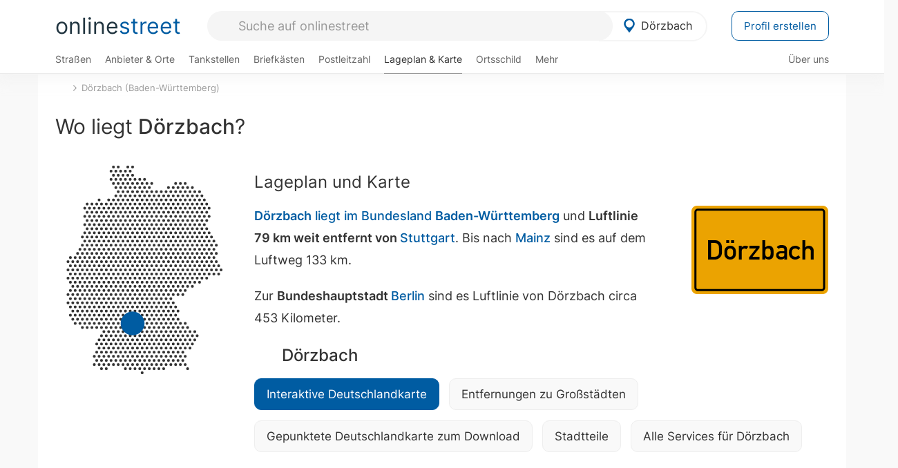

--- FILE ---
content_type: text/html; charset=utf-8
request_url: https://onlinestreet.de/orte/doerzbach/karte
body_size: 30996
content:
<!DOCTYPE html><html dir="ltr" lang="de"> <head> <meta charset="UTF-8"> <link href="//fundingchoicesmessages.google.com" rel="preconnect dns-prefetch" crossorigin><script>(function(){
'use strict';var g=function(a){var b=0;return function(){return b<a.length?{done:!1,value:a[b++]}:{done:!0}}},l=this||self,m=/^[\w+/_-]+[=]{0,2}$/,p=null,q=function(){},r=function(a){var b=typeof a;if("object"==b)if(a){if(a instanceof Array)return"array";if(a instanceof Object)return b;var c=Object.prototype.toString.call(a);if("[object Window]"==c)return"object";if("[object Array]"==c||"number"==typeof a.length&&"undefined"!=typeof a.splice&&"undefined"!=typeof a.propertyIsEnumerable&&!a.propertyIsEnumerable("splice"))return"array";
if("[object Function]"==c||"undefined"!=typeof a.call&&"undefined"!=typeof a.propertyIsEnumerable&&!a.propertyIsEnumerable("call"))return"function"}else return"null";else if("function"==b&&"undefined"==typeof a.call)return"object";return b},u=function(a,b){function c(){}c.prototype=b.prototype;a.prototype=new c;a.prototype.constructor=a};var v=function(a,b){Object.defineProperty(l,a,{configurable:!1,get:function(){return b},set:q})};var y=function(a,b){this.b=a===w&&b||"";this.a=x},x={},w={};var aa=function(a,b){a.src=b instanceof y&&b.constructor===y&&b.a===x?b.b:"type_error:TrustedResourceUrl";if(null===p)b:{b=l.document;if((b=b.querySelector&&b.querySelector("script[nonce]"))&&(b=b.nonce||b.getAttribute("nonce"))&&m.test(b)){p=b;break b}p=""}b=p;b&&a.setAttribute("nonce",b)};var z=function(){return Math.floor(2147483648*Math.random()).toString(36)+Math.abs(Math.floor(2147483648*Math.random())^+new Date).toString(36)};var A=function(a,b){b=String(b);"application/xhtml+xml"===a.contentType&&(b=b.toLowerCase());return a.createElement(b)},B=function(a){this.a=a||l.document||document};B.prototype.appendChild=function(a,b){a.appendChild(b)};var C=function(a,b,c,d,e,f){try{var k=a.a,h=A(a.a,"SCRIPT");h.async=!0;aa(h,b);k.head.appendChild(h);h.addEventListener("load",function(){e();d&&k.head.removeChild(h)});h.addEventListener("error",function(){0<c?C(a,b,c-1,d,e,f):(d&&k.head.removeChild(h),f())})}catch(n){f()}};var ba=l.atob("aHR0cHM6Ly93d3cuZ3N0YXRpYy5jb20vaW1hZ2VzL2ljb25zL21hdGVyaWFsL3N5c3RlbS8xeC93YXJuaW5nX2FtYmVyXzI0ZHAucG5n"),ca=l.atob("WW91IGFyZSBzZWVpbmcgdGhpcyBtZXNzYWdlIGJlY2F1c2UgYWQgb3Igc2NyaXB0IGJsb2NraW5nIHNvZnR3YXJlIGlzIGludGVyZmVyaW5nIHdpdGggdGhpcyBwYWdlLg=="),da=l.atob("RGlzYWJsZSBhbnkgYWQgb3Igc2NyaXB0IGJsb2NraW5nIHNvZnR3YXJlLCB0aGVuIHJlbG9hZCB0aGlzIHBhZ2Uu"),ea=function(a,b,c){this.b=a;this.f=new B(this.b);this.a=null;this.c=[];this.g=!1;this.i=b;this.h=c},F=function(a){if(a.b.body&&!a.g){var b=
function(){D(a);l.setTimeout(function(){return E(a,3)},50)};C(a.f,a.i,2,!0,function(){l[a.h]||b()},b);a.g=!0}},D=function(a){for(var b=G(1,5),c=0;c<b;c++){var d=H(a);a.b.body.appendChild(d);a.c.push(d)}b=H(a);b.style.bottom="0";b.style.left="0";b.style.position="fixed";b.style.width=G(100,110).toString()+"%";b.style.zIndex=G(2147483544,2147483644).toString();b.style["background-color"]=I(249,259,242,252,219,229);b.style["box-shadow"]="0 0 12px #888";b.style.color=I(0,10,0,10,0,10);b.style.display=
"flex";b.style["justify-content"]="center";b.style["font-family"]="Arial";c=H(a);c.style.width=G(80,85).toString()+"%";c.style.maxWidth=G(750,775).toString()+"px";c.style.margin="24px";c.style.display="flex";c.style["align-items"]="flex-start";c.style["justify-content"]="center";d=A(a.f.a,"IMG");d.className=z();d.src=ba;d.style.height="24px";d.style.width="24px";d.style["padding-right"]="16px";var e=H(a),f=H(a);f.style["font-weight"]="bold";f.textContent=ca;var k=H(a);k.textContent=da;J(a,
e,f);J(a,e,k);J(a,c,d);J(a,c,e);J(a,b,c);a.a=b;a.b.body.appendChild(a.a);b=G(1,5);for(c=0;c<b;c++)d=H(a),a.b.body.appendChild(d),a.c.push(d)},J=function(a,b,c){for(var d=G(1,5),e=0;e<d;e++){var f=H(a);b.appendChild(f)}b.appendChild(c);c=G(1,5);for(d=0;d<c;d++)e=H(a),b.appendChild(e)},G=function(a,b){return Math.floor(a+Math.random()*(b-a))},I=function(a,b,c,d,e,f){return"rgb("+G(Math.max(a,0),Math.min(b,255)).toString()+","+G(Math.max(c,0),Math.min(d,255)).toString()+","+G(Math.max(e,0),Math.min(f,
255)).toString()+")"},H=function(a){a=A(a.f.a,"DIV");a.className=z();return a},E=function(a,b){0>=b||null!=a.a&&0!=a.a.offsetHeight&&0!=a.a.offsetWidth||(fa(a),D(a),l.setTimeout(function(){return E(a,b-1)},50))},fa=function(a){var b=a.c;var c="undefined"!=typeof Symbol&&Symbol.iterator&&b[Symbol.iterator];b=c?c.call(b):{next:g(b)};for(c=b.next();!c.done;c=b.next())(c=c.value)&&c.parentNode&&c.parentNode.removeChild(c);a.c=[];(b=a.a)&&b.parentNode&&b.parentNode.removeChild(b);a.a=null};var ia=function(a,b,c,d,e){var f=ha(c),k=function(n){n.appendChild(f);l.setTimeout(function(){f?(0!==f.offsetHeight&&0!==f.offsetWidth?b():a(),f.parentNode&&f.parentNode.removeChild(f)):a()},d)},h=function(n){document.body?k(document.body):0<n?l.setTimeout(function(){h(n-1)},e):b()};h(3)},ha=function(a){var b=document.createElement("div");b.className=a;b.style.width="1px";b.style.height="1px";b.style.position="absolute";b.style.left="-10000px";b.style.top="-10000px";b.style.zIndex="-10000";return b};var K={},L=null;var M=function(){},N="function"==typeof Uint8Array,O=function(a,b){a.b=null;b||(b=[]);a.j=void 0;a.f=-1;a.a=b;a:{if(b=a.a.length){--b;var c=a.a[b];if(!(null===c||"object"!=typeof c||Array.isArray(c)||N&&c instanceof Uint8Array)){a.g=b-a.f;a.c=c;break a}}a.g=Number.MAX_VALUE}a.i={}},P=[],Q=function(a,b){if(b<a.g){b+=a.f;var c=a.a[b];return c===P?a.a[b]=[]:c}if(a.c)return c=a.c[b],c===P?a.c[b]=[]:c},R=function(a,b,c){a.b||(a.b={});if(!a.b[c]){var d=Q(a,c);d&&(a.b[c]=new b(d))}return a.b[c]};
M.prototype.h=N?function(){var a=Uint8Array.prototype.toJSON;Uint8Array.prototype.toJSON=function(){var b;void 0===b&&(b=0);if(!L){L={};for(var c="ABCDEFGHIJKLMNOPQRSTUVWXYZabcdefghijklmnopqrstuvwxyz0123456789".split(""),d=["+/=","+/","-_=","-_.","-_"],e=0;5>e;e++){var f=c.concat(d[e].split(""));K[e]=f;for(var k=0;k<f.length;k++){var h=f[k];void 0===L[h]&&(L[h]=k)}}}b=K[b];c=[];for(d=0;d<this.length;d+=3){var n=this[d],t=(e=d+1<this.length)?this[d+1]:0;h=(f=d+2<this.length)?this[d+2]:0;k=n>>2;n=(n&
3)<<4|t>>4;t=(t&15)<<2|h>>6;h&=63;f||(h=64,e||(t=64));c.push(b[k],b[n],b[t]||"",b[h]||"")}return c.join("")};try{return JSON.stringify(this.a&&this.a,S)}finally{Uint8Array.prototype.toJSON=a}}:function(){return JSON.stringify(this.a&&this.a,S)};var S=function(a,b){return"number"!==typeof b||!isNaN(b)&&Infinity!==b&&-Infinity!==b?b:String(b)};M.prototype.toString=function(){return this.a.toString()};var T=function(a){O(this,a)};u(T,M);var U=function(a){O(this,a)};u(U,M);var ja=function(a,b){this.c=new B(a);var c=R(b,T,5);c=new y(w,Q(c,4)||"");this.b=new ea(a,c,Q(b,4));this.a=b},ka=function(a,b,c,d){b=new T(b?JSON.parse(b):null);b=new y(w,Q(b,4)||"");C(a.c,b,3,!1,c,function(){ia(function(){F(a.b);d(!1)},function(){d(!0)},Q(a.a,2),Q(a.a,3),Q(a.a,1))})};var la=function(a,b){V(a,"internal_api_load_with_sb",function(c,d,e){ka(b,c,d,e)});V(a,"internal_api_sb",function(){F(b.b)})},V=function(a,b,c){a=l.btoa(a+b);v(a,c)},W=function(a,b,c){for(var d=[],e=2;e<arguments.length;++e)d[e-2]=arguments[e];e=l.btoa(a+b);e=l[e];if("function"==r(e))e.apply(null,d);else throw Error("API not exported.");};var X=function(a){O(this,a)};u(X,M);var Y=function(a){this.h=window;this.a=a;this.b=Q(this.a,1);this.f=R(this.a,T,2);this.g=R(this.a,U,3);this.c=!1};Y.prototype.start=function(){ma();var a=new ja(this.h.document,this.g);la(this.b,a);na(this)};
var ma=function(){var a=function(){if(!l.frames.googlefcPresent)if(document.body){var b=document.createElement("iframe");b.style.display="none";b.style.width="0px";b.style.height="0px";b.style.border="none";b.style.zIndex="-1000";b.style.left="-1000px";b.style.top="-1000px";b.name="googlefcPresent";document.body.appendChild(b)}else l.setTimeout(a,5)};a()},na=function(a){var b=Date.now();W(a.b,"internal_api_load_with_sb",a.f.h(),function(){var c;var d=a.b,e=l[l.btoa(d+"loader_js")];if(e){e=l.atob(e);
e=parseInt(e,10);d=l.btoa(d+"loader_js").split(".");var f=l;d[0]in f||"undefined"==typeof f.execScript||f.execScript("var "+d[0]);for(;d.length&&(c=d.shift());)d.length?f[c]&&f[c]!==Object.prototype[c]?f=f[c]:f=f[c]={}:f[c]=null;c=Math.abs(b-e);c=1728E5>c?0:c}else c=-1;0!=c&&(W(a.b,"internal_api_sb"),Z(a,Q(a.a,6)))},function(c){Z(a,c?Q(a.a,4):Q(a.a,5))})},Z=function(a,b){a.c||(a.c=!0,a=new l.XMLHttpRequest,a.open("GET",b,!0),a.send())};(function(a,b){l[a]=function(c){for(var d=[],e=0;e<arguments.length;++e)d[e-0]=arguments[e];l[a]=q;b.apply(null,d)}})("__d3lUW8vwsKlB__",function(a){"function"==typeof window.atob&&(a=window.atob(a),a=new X(a?JSON.parse(a):null),(new Y(a)).start())});}).call(this);
window.__d3lUW8vwsKlB__("[base64]");</script><script> function cmp_ui_additionals() {   var el = document.querySelector('.fc-stacks.fc-dialog-restricted-content'), elChild = '<p class="intro">Wir bieten ein kostenloses, werbefinanziertes Online-Angebot und verwenden Cookies für:</p>'; el.insertAdjacentHTML('afterbegin', elChild);  var el = document.querySelector('.fc-consent-root .fc-dialog-container .fc-dialog.fc-choice-dialog'), elChild = '<div class="fc-footer-imprint"><a href="https://onlinestreet.de/impressum#nutzungsbedingungen">Datenschutzerklärung</a><a href="https://onlinestreet.de/impressum#impressum">Impressum</a></div>'; el.insertAdjacentHTML('beforeend', elChild); }   window.dataLayer = window.dataLayer || []; function gtag(){dataLayer.push(arguments);} var ga_loaded = false;  function cmp_load_ga() {  ga_loaded = true; setTimeout(() => { }, 1000);  var ga4script = document.createElement("script"); ga4script.async = true; ga4script.src = "https://www.googletagmanager.com/gtag/js?id=G-FE6V3NCVGF"; document.getElementsByTagName("head")[0].appendChild(ga4script, document.getElementsByTagName("head")[0]); window.dataLayer = window.dataLayer || []; gtag('js', new Date()); gtag('config', 'G-FE6V3NCVGF', { 'content_group':'lageplan_ort', });   } function cmp_show_ads_after_consent() {   (adsbygoogle=window.adsbygoogle||[]).pauseAdRequests=0;   } function cmp_change_ads(tcData) { var MeasureContentPerformance = tcData.purpose.consents[8] || false; var hasDeviceStorageAndAccessConsent = tcData.purpose.consents[1] || false; var BasicAds = tcData.purpose.consents[2] || false; if ( hasDeviceStorageAndAccessConsent && BasicAds ) {  (adsbygoogle=window.adsbygoogle||[]).pauseAdRequests=0; if ( MeasureContentPerformance ) {  } } else { if ( MeasureContentPerformance ) {  }  var ads = document.querySelectorAll('.adsbygoogle'), i = 0, l = ads.length; for (i; i < l; i++) { ads[i].style.display = 'none'; } $(function() {  $('.ad-col-left').toggle();  if ( $('.content-col').hasClass('col-md-7') ) {  $('.content-col').removeClass('col-md-7').addClass('col-md-9'); } else if ( $('.content-col').hasClass('col-md-10') ) {  $('.content-col').removeClass('col-md-10').addClass('col-md-12'); } }); } }  function update_gtag_consent(tcData) {  gtag('consent', 'update', { 'ad_user_data': tcData.purpose.consents[3] ? 'granted' : 'denied', 'ad_personalization': tcData.purpose.consents[4] ? 'granted' : 'denied', 'ad_storage': tcData.purpose.consents[1] ? 'granted' : 'denied', 'analytics_storage': tcData.purpose.consents[8] ? 'granted' : 'denied' }); } var check_tcfapi = window.setInterval(function() { typeof __tcfapi === 'function' ? (window.clearInterval(check_tcfapi), __tcfapi('addEventListener', 2, function(tcData, success) { if ( tcData.eventStatus === 'cmpuishown' ) {  cmp_ui_additionals();   gtag('consent', 'default', { 'ad_storage': 'denied', 'ad_user_data': 'denied', 'ad_personalization': 'denied', 'analytics_storage': 'denied', 'wait_for_update': 500 }); } if (tcData.eventStatus === 'tcloaded' || tcData.eventStatus === 'useractioncomplete') {  if ( ! tcData.gdprApplies ) {  cmp_show_ads_after_consent(); cmp_load_ga(); } else {   var MeasureContentPerformance = tcData.purpose.consents[8] || false; if ( MeasureContentPerformance ) { cmp_load_ga(); }   var hasDeviceStorageAndAccessConsent = tcData.purpose.consents[1] || false;  if (hasDeviceStorageAndAccessConsent) {  var hasGoogleAdvertisingProductsConsent = tcData.vendor.consents[755] || false;  if ( hasGoogleAdvertisingProductsConsent ) {  cmp_show_ads_after_consent(); } else { cmp_change_ads(tcData); } } else { cmp_change_ads(tcData); } } update_gtag_consent(tcData); } })) : null ; }, 50); </script> <link href="//cdn.onlinestreet.de" rel="preconnect dns-prefetch" crossorigin> <link href="//cdnjs.cloudflare.com" rel="preconnect dns-prefetch" crossorigin>  <link href="//pagead2.googlesyndication.com" rel="preconnect dns-prefetch" crossorigin> <link href="//googleads.g.doubleclick.net" rel="preconnect dns-prefetch" crossorigin> <link href="//ad.doubleclick.net" rel="preconnect dns-prefetch" crossorigin> <link href="//static.doubleclick.net" rel="preconnect dns-prefetch" crossorigin> <link href="//adservice.google.de" rel="preconnect dns-prefetch" crossorigin> <link href="//adservice.google.com" rel="preconnect dns-prefetch" crossorigin> <title>Wo liegt Dörzbach? Lageplan und Karte</title> <meta name="description" content="Dörzbach liegt im Bundesland Baden-Württemberg und Luftlinie 79 km weit entfernt von Stuttgart. Bis nach Mainz sind es auf dem Luftweg 133 km. Der Lageplan von Dörzbach beantwortet die Frage: Wo genau in Baden-Württemberg liegt eigentlich Dörzbach? Als Kreisangehörige Gemeinde liegt Dörzbach auf einer Fläche von 32,35 km² (Quadratkilometer). Zustän..."> <meta name="robots" content="index,follow,max-image-preview:large"> <link rel="canonical" href="https://onlinestreet.de/orte/doerzbach/karte"> <link rel="manifest" href="https://cdn.onlinestreet.de/img/favicon/site.webmanifest.json.php"> <link rel="icon" type="image/png" href="https://cdn.onlinestreet.de/img/favicon/favicon-96x96.png" sizes="96x96" /> <link rel="icon" type="image/svg+xml" href="https://cdn.onlinestreet.de/img/favicon/favicon.svg" /> <link rel="shortcut icon" href="https://cdn.onlinestreet.de/img/favicon/favicon.ico" /> <link rel="apple-touch-icon" sizes="180x180" href="https://cdn.onlinestreet.de/img/favicon/apple-touch-icon.png" /> <meta name="apple-mobile-web-app-title" content="onlinestreet" /> <meta name="theme-color" content="#005CA2"> <meta name="viewport" content="width=device-width, initial-scale=1.0"/>  <link rel="preload" as="style" href="https://cdnjs.cloudflare.com/ajax/libs/twitter-bootstrap/3.4.1/css/bootstrap.min.css" /> <link rel="preload" as="script" href="https://cdnjs.cloudflare.com/ajax/libs/twitter-bootstrap/3.4.1/js/bootstrap.min.js" /> <link rel="preload" as="script" href="https://cdnjs.cloudflare.com/ajax/libs/jquery/1.12.4/jquery.min.js" />  <link rel="stylesheet" href="https://cdnjs.cloudflare.com/ajax/libs/twitter-bootstrap/3.4.1/css/bootstrap.min.css" />     <link rel="preload" as="style" href="https://cdn.onlinestreet.de/lib/styles.min.css?v=OS41Mg==" /><link rel="stylesheet" type="text/css" href="https://cdn.onlinestreet.de/lib/styles.min.css?v=OS41Mg==" />  <link rel="preload" href="//cdn.onlinestreet.de/lib/fonts/google/inter-v13-latin-regular.woff2" as="font" type="font/woff2" crossorigin> <link rel="preload" href="//cdn.onlinestreet.de/lib/fonts/google/inter-v13-latin-500.woff2" as="font" type="font/woff2" crossorigin> <link rel="preload" href="//cdn.onlinestreet.de/lib/fonts/google/inter-v13-latin-600.woff2" as="font" type="font/woff2" crossorigin> <link rel="preload" href="//cdn.onlinestreet.de/lib/fonts/google/inter-v13-latin-300.woff2" as="font" type="font/woff2" crossorigin> <link rel="preload" href="//cdn.onlinestreet.de/lib/fonts/fontawesome-free-7.1.0-web/webfonts/fa-solid-900.woff2" as="font" type="font/woff2" crossorigin>    <link rel="preload" as="image" href="https://cdn.onlinestreet.de/img/logo/marker.svg" />  <meta property="og:title" content="Wo liegt Dörzbach? Lageplan und Karte"/> <meta property="og:site_name" content="onlinestreet.de"/> <meta property="og:description" content="Dörzbach liegt im Bundesland Baden-Württemberg und Luftlinie 79 km weit entfernt von Stuttgart. Bis nach Mainz sind es auf dem Luftweg 133 km. Der Lageplan von Dörzbach beantwortet die Frage: Wo genau in Baden-Württemberg liegt eigentlich Dörzbach? Als Kreisangehörige Gemeinde liegt Dörzbach auf einer Fläche von 32,35 km² (Quadratkilometer). Zustän..." /> <meta property="og:type" content="website"/> <meta property="og:url" content="https://onlinestreet.de/orte/doerzbach/karte"/> <meta property="og:image" content="https://cdn.onlinestreet.de/img/orte/static-map-OFROT0xCeTRwVWNCeFNGSXJ6MXk0QT09.jpg"/> <meta property="og:image:width" content="1000"/> <meta property="og:image:height" content="600"/> <meta name="twitter:card" content="summary_large_image"/> <meta name="twitter:title" content="Wo liegt Dörzbach? Lageplan und Karte"/> <meta name="twitter:description" content="Dörzbach liegt im Bundesland Baden-Württemberg und Luftlinie 79 km weit entfernt von Stuttgart. Bis nach Mainz sind es auf dem Luftweg 133 km. Der Lageplan von Dörzbach beantwortet die Frage: Wo genau in Baden-Württemberg liegt eigentlich Dörzbach? Als Kreisangehörige Gemeinde liegt Dörzbach auf einer Fläche von 32,35 km² (Quadratkilometer). Zustän..."/> <meta name="twitter:image" content="https://cdn.onlinestreet.de/img/orte/static-map-OFROT0xCeTRwVWNCeFNGSXJ6MXk0QT09.jpg"/> <meta property="twitter:url" content="https://onlinestreet.de/orte/doerzbach/karte"/> <meta name="twitter:site" content="@onlinestreet_de"/> <meta name="twitter:creator" content="@onlinestreet_de"/> <script async src="https://pagead2.googlesyndication.com/pagead/js/adsbygoogle.js?client=ca-pub-1229119852267723" crossorigin="anonymous"></script> <script> (adsbygoogle = window.adsbygoogle||[]).pauseAdRequests=1; </script> </head> <body> <div class="loader loading"></div> <header> <nav class="navbar-fixed-top" id="globale-navigation"> <div class="navbar firstrow"> <div class="container flex-container"> <div class="flex" id="nav-logo"> <a class="onlinestreet-logo" href="https://onlinestreet.de/"> online<span>street</span> </a> </div> <div class="flex" id="nav-ortsauswahl"> <span id="navbar-ortsauswahl">  <img width="24" height="24" src="https://cdn.onlinestreet.de/img/logo/marker.svg" alt="Dörzbach erkunden" />Dörzbach </span> <span id="mobile-search-close">×</span> <div class="ortsauswahl-dropdown hidden"></div> </div> <div class="flex" id="nav-suche"> <div id="mobile-menu-toggle"> <i class="fas fa-bars" aria-hidden="true"></i> </div> <form name="header_search" method="get" action="https://onlinestreet.de/suche/" class="form-inline" role="form"> <input type="hidden" name="pid" value="3222" /> <input type="hidden" name="section" value="lageplan" /> <input required pattern=".{3,}" title="Mindestens drei Zeichen" name="q" type="text" class="form-control autocomplete-header-search" data-section="lageplan" data-ort="Dörzbach" data-pid="3222" autocomplete="os-header-suche" placeholder="Suche auf onlinestreet" /> </form> <i class="fas fa-search"></i> </div> <div class="flex" id="nav-neuer-eintrag"> <a href="https://onlinestreet.de/branchenbuch/profil/" class="btn btn-primary-invert">Profil erstellen</a> </div> </div> </div> <div class="navbar secondrow initial hidden-xs hidden-sm"> <div class="container"> <ul class="linkstruktur"> <li class=" strassen-link"><a href="https://onlinestreet.de/strassen/in-D%C3%B6rzbach.html">Straßen</a></li><li class="first branchen-link"><a href="https://onlinestreet.de/Regional/Europa/Deutschland/Baden-W%C3%BCrttemberg/Landkreise/Hohenlohekreis/St%C3%A4dte_und_Gemeinden/D%C3%B6rzbach.html">Anbieter & Orte</a></li><li class=""><a href="https://onlinestreet.de/tankstellen/doerzbach">Tankstellen</a></li><li class=""><a href="https://onlinestreet.de/briefkasten/D%C3%B6rzbach/alle.html">Briefkästen</a></li><li class=""><a id="nav-postleitzahlen" href="https://onlinestreet.de/plz/D%C3%B6rzbach.html">Postleitzahl</a></li><li class="active"><a href="https://onlinestreet.de/orte/doerzbach/karte">Lageplan & Karte</a></li><li class=""><a href="https://onlinestreet.de/strassen/ortsschild/D%C3%B6rzbach.html">Ortsschild</a></li><li class="dropdown "><a class="dropdown-toggle" href="#" role="button" id="dropdownMenuLink" data-toggle="dropdown" aria-haspopup="true" aria-expanded="false">Mehr <i class="fas fa-chevron-down color-silver ml5"></i></a> <ul class="dropdown-menu"> <li class=""><a class="dropdown-item" href="https://onlinestreet.de/bundesland/D%C3%B6rzbach.html">In welchem Bundesland liegt Dörzbach?</a></li> <li class="subheading">Weitere Services & Rechner</li> <li class=""> <a class="dropdown-item" href="https://onlinestreet.de/kennzeichen/"> Kennzeichen-Suche </a> </li> <li class=""> <a class="dropdown-item" href="https://onlinestreet.de/banken/iban/"> IBAN Rechner </a> </li> <li class=""> <a class="dropdown-item" href="https://onlinestreet.de/banken/iban-zu-bic/"> IBAN Prüfer </a> </li>  <li class="subheading">Tools & Generatoren</li> <li class=""> <a class="dropdown-item" href="https://onlinestreet.de/strassen/verkehrsschild/"> Verkehrsschilder </a> </li> <li class=""> <a class="dropdown-item" href="https://onlinestreet.de/strassen/ortsschild/generator.html"> Ortsschild Generator </a> </li> <li class=""> <a class="dropdown-item" href="https://onlinestreet.de/strassen/schild/generator.html"> Straßenschild Generator </a> </li> <li class=""> <a class="dropdown-item" href="https://onlinestreet.de/kennzeichen/generator"> Kennzeichen Generator </a> </li> </ul> </li> </ul> <ul class="linkstruktur navbar-right"> <li class=""><a title="Über uns" href="https://onlinestreet.de/ueber-uns">Über uns</a></li> </ul> </div> </div> <div class="mobile-menu hidden"> <div class="mobile-menu-content"> <span id="mobile-menu-close">&times;</span> <a class="mobile-menu-logo" href="https://onlinestreet.de/">online<span>street</span></a> <form name="mobile_search" method="get" action="https://onlinestreet.de/suche/" class="form-inline mobile-search" role="form"> <input type="hidden" name="pid" value="3222" /> <input type="hidden" name="section" value="lageplan" /> <input required pattern=".{3,}" title="Mindestens drei Zeichen" name="q" type="text" class="form-control autocomplete-header-search" data-section="lageplan" data-ort="Dörzbach" data-pid="3222" autocomplete="os-header-suche" placeholder="Suche auf onlinestreet" /> <i class="fas fa-search"></i> </form> <div class="row mt5"> <div class="col-xs-8 pr10 mb0"> <p class="lead mr0 mb15"> Dein Straßenverzeichnis, Branchenbuch und lokales Nachschlagewerk für <nobr class="overflow-ellipsis"><i class="fas fa-map-marker color-silver ml5 mr10"></i><a href="https://onlinestreet.de/orte/doerzbach">Dörzbach</a></nobr>. </p> </div> <div class="col-xs-4 pl0 mb0"> <a href="https://onlinestreet.de/orte/doerzbach"> <img class="img-responsive mt5" loading="lazy" src="https://onlinestreet.de/strassen/ortsschild/D%C3%B6rzbach.png" alt="Dörzbach in Baden-Württemberg" /> </a> </div> </div> <button class="anderen-ort-waehlen btn btn btn-sm btn-default mr10" title="Anderen Ort wählen">Ort ändern</button> <a class="btn btn-sm btn-default mr15" href="https://onlinestreet.de/ueber-uns" title="Über uns">Über uns</a> <div class="you-are-here">  <div class="row"> <div class="col-xs-9 mb0"> <a class="title" href="https://onlinestreet.de/orte/doerzbach/karte"> Lageplan <small class="text-muted overflow-ellipsis">Wo liegt Dörzbach?</small> </a> </div> <div class="col-xs-3 mb0"> <a href="https://onlinestreet.de/orte/doerzbach/karte"> <img class="topic img-responsive" alt="Wo liegt Dörzbach?" loading="lazy" src="https://cdn.onlinestreet.de/img/material-design/lageplan-200x200.jpg" width="200" height="200" /> </a> </div> </div> <small class="current-page-headline">Aktuelle Seite</small> <a class="current-page overflow-ellipsis" href="https://onlinestreet.de/orte/doerzbach/karte">Wo liegt Dörzbach? Lageplan und Karte</a> <small class="relevant-page-headline">Übergeordnete Seiten</small> <a class="relevant-page btn btn-sm btn-default" href="https://onlinestreet.de/orte/doerzbach">Dörzbach (Baden-Württemberg)</a> </div>  <h4 class="mt40">Alle <strong>Services</strong> für <nobr class="overflow-ellipsis"><i class="fas fa-map-marker color-silver ml5 mr10"></i><a href="https://onlinestreet.de/orte/doerzbach">Dörzbach</a></nobr></h4> <div class="row mt20 pr15"> <div class="col-xs-4 m-service"> <a class="" href="https://onlinestreet.de/strassen/in-D%C3%B6rzbach.html"> <img class="img-responsive" alt="Straßenverzeichnis für Dörzbach" loading="lazy" src="https://cdn.onlinestreet.de/img/material-design/strassenverzeichnis-kompass-200x200.jpg" width="200" height="200" /> <span>Straßen</span> <small>Wohnlage und <br class="visible-xs">Lebensqualität</small> </a> </div> <div class="col-xs-4 m-service"> <a class="" href="https://onlinestreet.de/Regional/Europa/Deutschland/Baden-W%C3%BCrttemberg/Landkreise/Hohenlohekreis/St%C3%A4dte_und_Gemeinden/D%C3%B6rzbach.html"> <img class="img-responsive" alt="Branchenbuch für Dörzbach" loading="lazy" src="https://cdn.onlinestreet.de/img/material-design/digitales-branchenbuch-200x200.jpg" width="200" height="200" /> <span>Anbieter & Orte</span> <small>Lokales <br class="visible-xs">Verzeichnis</small> </a> </div> <div class="col-xs-4 m-service"> <a class="" href="https://onlinestreet.de/tankstellen/doerzbach"> <img class="img-responsive" alt="Dörzbach: Tankstelle in der Nähe" loading="lazy" src="https://cdn.onlinestreet.de/img/material-design/tankstellen-200x200.jpg" width="200" height="200" /> <span>Tankstellen</span> <small>Günstig tanken <br class="visible-xs">in der Nähe</small> </a> </div> <div class="col-xs-4 m-service"> <a class="" href="https://onlinestreet.de/briefkasten/D%C3%B6rzbach/alle.html"> <img class="img-responsive" alt="Briefkasten Standorte in Dörzbach finden" loading="lazy" src="https://cdn.onlinestreet.de/img/material-design/briefkasten-200x200.jpg" width="200" height="200" /> <span>Briefkästen</span> <small>Standorte und <br class="visible-xs">Leerungszeiten</small> </a> </div> <div class="col-xs-4 m-service"> <a class="" href="https://onlinestreet.de/plz/D%C3%B6rzbach.html"> <img class="img-responsive" alt="Postleitzahl Dörzbach" loading="lazy" src="https://cdn.onlinestreet.de/img/material-design/postleitzahlen-200x200.jpg" width="200" height="200" /> <span>Postleitzahl</span> <small>PLZ und <br class="visible-xs">Ortsteile</small> </a> </div> <div class="col-xs-4 m-service"> <a class="" href="https://onlinestreet.de/orte/doerzbach/karte"> <img class="img-responsive" alt="Wo liegt Dörzbach?" loading="lazy" src="https://cdn.onlinestreet.de/img/material-design/lageplan-200x200.jpg" width="200" height="200" /> <span>Lageplan</span> <small>Wo liegt <br class="visible-xs">Dörzbach?</small> </a> </div> <div class="col-xs-4 m-service"> <a class="" href="https://onlinestreet.de/strassen/ortsschild/D%C3%B6rzbach.html"> <img class="img-responsive" alt="Ortsschild von Dörzbach" loading="lazy" src="https://cdn.onlinestreet.de/img/material-design/ortsschild-200x200.jpg" width="200" height="200" /> <span>Ortsschild</span> <small>Generator und <br class="visible-xs">Download</small> </a> </div> <div class="col-xs-4 m-service"> <a class="" href="https://onlinestreet.de/bundesland/D%C3%B6rzbach.html"> <img class="img-responsive" alt="In welchem Bundesland liegt Dörzbach?" loading="lazy" src="https://cdn.onlinestreet.de/img/material-design/bundeslaender-200x200.jpg" width="200" height="200" /> <span>Bundesland</span> <small>In welchem <br class="visible-xs">Bundesland liegt Dörzbach?</small> </a> </div> <div class="col-xs-12 text-center pr0"> <a class="btn btn-primary mt15 mr15" href="https://onlinestreet.de/branchenbuch/profil/" title="Firma eintragen">Profil erstellen</a>  </div> </div> <h4><strong>Weitere Services</strong> für Deutschland</h4> <div class="row weitere pr15 mt15"> <div class="m-service"> <a href="https://onlinestreet.de/banken/iban/"> <img loading="lazy" src="https://cdn.onlinestreet.de/img/material-design/iban-rechner-200x200.jpg" width="50" height="50" alt="IBAN Rechner" /> <span>IBAN-Rechner & Prüfer</span> </a> </div> <div class="m-service"> <a href="https://onlinestreet.de/kennzeichen/"> <img loading="lazy" src="https://cdn.onlinestreet.de/img/material-design/kennzeichen-200x200.jpg" width="50" height="50" alt="KFZ Kennzeichen Suche" /> <span>Kennzeichen-Suche</span> </a> </div> <div class="m-service"> <a href="https://onlinestreet.de/kennzeichen/generator"> <img loading="lazy" src="https://cdn.onlinestreet.de/img/material-design/kennzeichen-generator-200x200.jpg" width="50" height="50" alt="Kennzeichen Generator" /> <span class="tl">Kennzeichen-Generator</span> </a> </div> <div class="m-service"> <a href="https://onlinestreet.de/strassen/verkehrsschild/"> <img loading="lazy" src="https://cdn.onlinestreet.de/img/material-design/verkehrsschilder-200x200.jpg" width="50" height="50" alt="Verkehrsschild gestalten" /> <span class="tl">Verkehrsschilder</span> </a> </div> <div class="m-service"> <a href="https://onlinestreet.de/strassen/ortsschild/generator.html"> <img loading="lazy" src="https://cdn.onlinestreet.de/img/material-design/ortsschild-200x200.jpg" width="50" height="50" alt="Ortsschild Generator" /> <span class="tl">Ortsschild-Generator</span> </a> </div> <div class="m-service"> <a href="https://onlinestreet.de/strassen/schild/generator.html"> <img loading="lazy" src="https://cdn.onlinestreet.de/img/material-design/strassenschild-200x200.jpg" width="50" height="50" alt="Straßenschild Generator" /> <span class="tl">Straßenschild-Generator</span> </a> </div> </div> <footer class="mobile-menu-imprint text-muted"> <p>onlinestreet <span class="pull-right">&copy; 2006 - 2026</span></p> <p> <a class="mr15" href="https://onlinestreet.de/ueber-uns">Über uns</a> <a href="https://onlinestreet.de/impressum"> <span class="mr15">Support</span> <span class="mr15">Nutzungsbedingungen</span> <span class="mr15">Datenschutz</span> <span class="mr15">Cookies</span> <span class="mr15">Credits / Quellen</span> <span class="mr15">Kontakt</span> <span class="mr15">Impressum</span> </a> </p> </footer> <footer class="hwd-footer"> <div class="row"> <div class="col-md-5"> <h6> <img alt="onlinestreet: Städte, Orte und Straßen" loading="lazy" src="https://hello-world.digital/assets/img/projects-hwd-footer/icon-magnify.svg" width="40" height="40" /> <small>Über onlinestreet</small> Erkunde Städte, Orte und Straßen </h6> <p> Neue Straßen entdecken und gute Anbieter in Deiner Region finden: Als digitales Straßen&shy;verzeichnis und Branchen&shy;buch für Deutschland bietet Dir onlinestreet viele nützliche Services und Tools für Deinen Alltag. </p> <ul> <li><i class="fas fa-smile"></i>Von und für Menschen wie Du und ich!</li> <li><i class="fas fa-smile"></i>100% echte Erfahrungsberichte und Bewertungen!</li> <li><i class="fas fa-smile"></i>Jeden Tag ein bisschen besser!</li> </ul> </div> <div class="col-md-5 col-md-offset-1"> <img alt="Hello World Digital" class="hwd-logo" loading="lazy" src="https://hello-world.digital/assets/img/projects-hwd-footer/hello-world-digital.svg" width="120" height="82" /> <p> Dies ist ein Portal von Hello World Digital. <br class="hidden-xs">Wir entwickeln digitale Tools und liefern <br class="hidden-xs">hilfreiche Informationen für Deinen Alltag. </p> <div class="hwd-icons"> <img loading="lazy" src="https://hello-world.digital/assets/img/projects-hwd-footer/icon-cocktail-01.svg" alt="Icon: Cocktail" width="32" height="35" /><img loading="lazy" src="https://hello-world.digital/assets/img/projects-hwd-footer/icon-handy.svg" alt="Icon: Handy" width="21" height="35" /><img loading="lazy" src="https://hello-world.digital/assets/img/projects-hwd-footer/icon-home.svg" alt="Icon: Home" width="35" height="35" /><img loading="lazy" src="https://hello-world.digital/assets/img/projects-hwd-footer/icon-science.svg" alt="Icon: Science" width="21" height="35" /><img loading="lazy" src="https://hello-world.digital/assets/img/projects-hwd-footer/icon-browser.svg" alt="Icon: Browser" width="35" height="27" /> </div> <a class="btn track-ga-event" data-action="Footer: Hello World Digital" data-label="Website-Link" href="https://hello-world.digital/de/" target="_blank" rel="noopener">hello-world.digital</a> </div> </div> </footer> </div></div> </nav> </header> <div class="breadcrumbs-container"> <div class="container section-container"> <ol class="breadcrumb" itemscope itemtype="http://schema.org/BreadcrumbList"> <li itemprop="itemListElement" itemscope itemtype="http://schema.org/ListItem"><a itemprop="item" href="https://onlinestreet.de/" title="Startseite"><i class="fas fa-home"></i><meta itemprop="name" content="Startseite" /><meta itemprop="position" content="1" /></li><li itemprop="itemListElement" itemscope itemtype="http://schema.org/ListItem"><a itemprop="item" href="https://onlinestreet.de/orte/doerzbach"><span itemprop="name">Dörzbach (Baden-Württemberg)</span></a><meta itemprop="position" content="2" /></li><li class="active visible-xs-inline-block">Wo liegt Dörzbach? Lageplan und Karte</li> </ol> </div> </div> <main class=""> <div class="container section-container"> <div class="row"> <div class="col-sm-12 content-col"> <!--google_ad_section_start--> <div itemscope itemtype="http://schema.org/FAQPage"> <div itemscope itemprop="mainEntity" itemtype="http://schema.org/Question"> <h1 itemprop="name">Wo liegt <strong>Dörzbach</strong>?</h1> <div class="row"> <div class="col-sm-3 hidden-xs"> <a href="#dotted-map"> <img class="img-responsive ml15 mr15" src="https://cdn.onlinestreet.de/img/orte/dotted-map-OFROT0xCeTRwVWNCeFNGSXJ6MXk0QT09.v1.svg" width="" height="" alt="Wo liegt Dörzbach?" /> </a> </div> <div class="col-sm-9 mb0"> <h2 class="mt10">Lageplan und Karte</h2> <a href="https://onlinestreet.de/orte/doerzbach"><img class="hidden-xs pull-right mb25 ml50" src="https://onlinestreet.de/strassen/ortsschild/D%C3%B6rzbach.png" alt="Wo liegt Dörzbach?" width="200" height="130" /></a> <a class="visible-xs pull-right mb10 ml15" href="#dotted-map"><img class="img-responsive" src="https://cdn.onlinestreet.de/img/orte/dotted-map-OFROT0xCeTRwVWNCeFNGSXJ6MXk0QT09.v1.svg" width="120" height="" alt="Wo liegt Dörzbach?" /></a> <div itemprop="suggestedAnswer acceptedAnswer" itemscope itemtype="http://schema.org/Answer"> <p class="lead" itemprop="text"><a href="https://onlinestreet.de/bundesland/D%C3%B6rzbach.html"><strong>Dörzbach</strong> liegt im Bundesland <strong>Baden-Württemberg</strong></a> und <strong>Luftlinie <nobr>79 km</nobr> weit entfernt von <a href="https://onlinestreet.de/orte/stuttgart/karte">Stuttgart</a></strong>. Bis nach <a href="https://onlinestreet.de/orte/mainz/karte">Mainz</a> sind es auf dem Luftweg 133 km.</p> <p class="lead">Zur <strong>Bundeshauptstadt <a href="https://onlinestreet.de/orte/berlin/karte">Berlin</a></strong> sind es Luftlinie von Dörzbach circa 453 Kilometer.</p> </div> <h2 class="mt0"><i class="fas fa-map-marker color-silver mr10"></i><strong>Dörzbach</strong></h2> <a class="btn btn-primary mr10 mb15" href="#karte">Interaktive Deutschlandkarte</a> <a class="btn btn-default mr10 mb15" href="#entfernungen_landeshauptstaedte">Entfernungen zu Großstädten</a> <a class="btn btn-default mr10 mb15" href="#dotted-map">Gepunktete Deutschlandkarte<span class="hidden-xs"> zum Download</span></a> <a class="btn btn-default mr10 mb15" href="#stadtteile">Stadtteile</a> <a class="btn btn-default mr10 mb15" href="#services">Alle Services für Dörzbach</a> </div> </div> </div> </div> <div class="ad-top loading loading-ads">  <ins class="adsbygoogle onlinestreetde-top-flexible" style="display:inline-block" data-full-width-responsive="true" data-ad-client="ca-pub-1229119852267723" data-ad-slot="2866974964" data-ad-format="rectangle"></ins> <script> (adsbygoogle = window.adsbygoogle || []).push({}); </script> </div> <div itemprop="geo" itemscope="" itemtype="https://schema.org/GeoCoordinates"> <meta itemprop="latitude" content="49.384"> <meta itemprop="longitude" content="9.70592"> </div> <h2 id="karte"><strong>Deutschlandkarte</strong> mit Dörzbach im Blickpunkt</h2> <script type="text/javascript"> function show_map() { var lite = L.tileLayer("https://sgx.geodatenzentrum.de/wmts_topplus_open/tile/1.0.0/web_grau/default/WEBMERCATOR/{z}/{y}/{x}.png", { attribution: "&copy; <a href='https://www.openstreetmap.org/copyright'>OpenStreetMap</a> contributors, Map data: &copy; <a href='http://www.govdata.de/dl-de/by-2-0'>dl-de/by-2-0</a>", maxZoom: 18 }); var full = L.tileLayer("https://{s}.tile.openstreetmap.de/tiles/osmde/{z}/{x}/{y}.png", { attribution: "&copy; <a href='http://osm.org/copyright'>OpenStreetMap</a> contributors" }); var satellite = L.tileLayer("http://services.arcgisonline.com/arcgis/rest/services/World_Imagery/MapServer/tile/{z}/{y}/{x}", { attribution: "Tiles &copy; Esri &mdash; Source: Esri, i-cubed, USDA, USGS, AEX, GeoEye, Getmapping, Aerogrid, IGN, IGP, UPR-EGP, and the GIS User Community" }); var map = L.map("map", { dragging: !L.Browser.mobile, tap: !L.Browser.mobile, center: [51.35, 10.5], zoom: 6, layers: [lite] }); /* PopUp zentrieren, siehe https://stackoverflow.com/questions/22538473/leaflet-center-popup-and-marker-to-the-map */ map.on("popupopen", function(e) { var px = map.project(e.target._popup._latlng); px.y -= e.target._popup._container.clientHeight/2; map.panTo(map.unproject(px),{animate: true}); }); map.whenReady( function() { /* Event-Listener erst nach 1 Sekunde aktivieren, da sie vorher schon automatisch feuern */ setTimeout(leaflet_whenReady_Callback, 2000); }); function leaflet_whenReady_Callback() { map.on("zoomanim", function() { /* console.log("Control: zoomanim"); */ ga4_event("click", "map", "zoom"); }); map.on("baselayerchange", function() { /* console.log("Control: baselayerchange"); */ ga4_event("click", "map", "baselayerchange"); }); map.on("popupopen", function() { /* console.log("Control: popupopen"); */ ga4_event("click", "map", "popupopen"); }); map.on("tooltipopen", function() { /* console.log("Control: tooltipopen"); */ ga4_event("click", "map", "tooltipopen"); }); map.on("enterFullscreen", function() { /* console.log("Control: enterFullscreen"); */ ga4_event("click", "map", "enter_fullscreen"); map.scrollWheelZoom.enable(); if ( L.Browser.mobile ) { /* MOBILE DEVICE */ map.dragging.enable(); } }); map.on("exitFullscreen", function() { /* console.log("Control: exitFullscreen"); */ ga4_event("click", "map", "exit_fullscreen"); map.scrollWheelZoom.disable(); if ( L.Browser.mobile ) { /* MOBILE DEVICE */ map.dragging.disable(); } }); } map.scrollWheelZoom.disable(); /* fullscreen API not avaliable on iOS devices */ var iOS = /iPad|iPhone|iPod/.test(navigator.userAgent) && !window.MSStream; if ( !iOS ) { L.control.fullscreen({ position: "topright", title: "Vollbild", titleCancel: "Vollbild-Modus beenden", forceSeparateButton: true }).addTo(map); } map.zoomControl.setPosition("topright"); var baseMaps = { "Vereinfachte Kartenansicht": lite, "Detaillierte Kartenansicht": full, "Satellitenansicht": satellite }; L.control.layers(baseMaps).addTo(map); /* DE: Grenzen */ var boundary_de = L.polyline([[47.5557964,10.4544399],[47.540403,10.4889121],[47.535167,10.5245223],[47.5340164,10.5733588],[47.5557387,10.580397],[47.5697413,10.5979477],[47.559044,10.6347529],[47.5587703,10.6910027],[47.5447809,10.6945958],[47.537277,10.7510481],[47.5139211,10.777508],[47.5346673,10.853562],[47.5373146,10.8902632],[47.5136312,10.918007],[47.4991193,10.8702945],[47.4816076,10.8713464],[47.4855098,10.9097209],[47.4799665,10.9384622],[47.4719238,10.9281071],[47.4300177,10.9836122],[47.4001659,10.9704474],[47.3941469,11.0060955],[47.3954762,11.1149388],[47.4122139,11.1281244],[47.4216002,11.1580288],[47.4305061,11.2213137],[47.4282377,11.2534161],[47.397349,11.2223096],[47.3979589,11.2724942],[47.4072642,11.290057],[47.4270797,11.2910304],[47.4324056,11.3176166],[47.4499051,11.3385586],[47.4448563,11.421433],[47.4667359,11.4094382],[47.467127,11.3896464],[47.4804745,11.3892941],[47.5178799,11.4421529],[47.5072432,11.4493318],[47.5047271,11.5056645],[47.5145064,11.5724166],[47.5254507,11.5881089],[47.5547196,11.5868807],[47.5816342,11.6063562],[47.5811674,11.6280322],[47.5935181,11.6409507],[47.5841252,11.6582079],[47.5889654,11.7001715],[47.5877161,11.7453084],[47.5911967,11.7810482],[47.5823238,11.8473688],[47.6023579,11.8549553],[47.613838,11.9136975],[47.6127291,11.9333303],[47.6232007,12.0127625],[47.6119571,12.0196276],[47.6186831,12.0642122],[47.6097453,12.0823518],[47.6114504,12.1152172],[47.6053353,12.1398022],[47.6143898,12.1790043],[47.6012811,12.1772643],[47.614045,12.2081354],[47.6429018,12.1979376],[47.6824158,12.1672944],[47.701167,12.1624246],[47.7004961,12.1835036],[47.7181373,12.2267425],[47.7415525,12.2497055],[47.7325165,12.2649807],[47.6943766,12.2412609],[47.6794511,12.2552499],[47.6878885,12.2775137],[47.697055,12.3380351],[47.6838421,12.3636175],[47.6963833,12.4291199],[47.6918376,12.4429966],[47.6739052,12.440743],[47.649733,12.465113],[47.6369024,12.4913477],[47.6251006,12.4991695],[47.6364725,12.536374],[47.6323152,12.5750269],[47.6722155,12.6033971],[47.6762168,12.6300882],[47.6720806,12.654889],[47.6810368,12.6661134],[47.6811271,12.7051123],[47.6757562,12.7448495],[47.6630364,12.7572069],[47.6715362,12.7840532],[47.6528838,12.758401],[47.6121071,12.8244836],[47.6102534,12.8073584],[47.5794269,12.7800664],[47.5568271,12.7945148],[47.544902,12.8177288],[47.5461972,12.8470113],[47.5307857,12.8517108],[47.5221713,12.8794727],[47.4969431,12.9087264],[47.4741446,12.9713712],[47.4850655,12.9752649],[47.4786749,12.9946795],[47.4643842,13.0066207],[47.4866965,13.0268945],[47.4921627,13.0476465],[47.521496,13.0472929],[47.5325623,13.0309363],[47.5573407,13.0557034],[47.5833636,13.0436523],[47.588385,13.0720767],[47.6014623,13.062619],[47.6351717,13.0989358],[47.6624823,13.0800589],[47.6870338,13.0807484],[47.7105316,13.0494983],[47.7229239,13.0105247],[47.707412,12.9871975],[47.7102937,12.924907],[47.7274474,12.9045536],[47.7490584,12.9362816],[47.7709804,12.9422359],[47.7698848,12.9277236],[47.7983086,12.9624512],[47.8296476,12.9861498],[47.8414377,13.0024286],[47.8543925,13.0013973],[47.9259472,12.9437541],[47.9418943,12.9389657],[47.9422635,12.919334],[47.9570987,12.9114873],[47.9664288,12.8711145],[48.0068549,12.8575364],[48.0251359,12.8386803],[48.0659435,12.7704846],[48.0868349,12.7529806],[48.110887,12.7497458],[48.1289069,12.7647553],[48.1248462,12.7881592],[48.1472651,12.8002671],[48.1529122,12.8275304],[48.1678409,12.8480797],[48.2023164,12.8729079],[48.2105275,12.9592694],[48.2578178,13.0216802],[48.2771446,13.0805772],[48.2798441,13.1339671],[48.2915131,13.1663812],[48.2954589,13.1954912],[48.2951384,13.2616289],[48.3247791,13.3316966],[48.3555886,13.3721751],[48.3711699,13.4060218],[48.4365092,13.4396839],[48.456641,13.4269976],[48.5101616,13.4574902],[48.5285462,13.4449058],[48.5384497,13.449831],[48.5533741,13.4369714],[48.5639468,13.4499793],[48.5539753,13.4635543],[48.5725145,13.5040344],[48.5903345,13.508384],[48.5836836,13.5330046],[48.5620417,13.5670168],[48.5697097,13.5930009],[48.5540769,13.6257251],[48.5491968,13.6531757],[48.5336278,13.6654308],[48.5130191,13.7270907],[48.5293896,13.7477845],[48.5440488,13.7436701],[48.5654557,13.7602764],[48.553607,13.7681572],[48.5733192,13.8004766],[48.5973321,13.8012569],[48.618605,13.8257926],[48.6426179,13.8236576],[48.6491562,13.8144113],[48.6947911,13.8166374],[48.691901,13.8336045],[48.715082,13.7948921],[48.7308599,13.8179912],[48.7543909,13.8209882],[48.7716181,13.8395522],[48.7808598,13.8043193],[48.7973454,13.8149869],[48.8257453,13.7879534],[48.8312865,13.7690194],[48.885452,13.7361343],[48.8781541,13.7159151],[48.8801415,13.6714332],[48.8935723,13.655475],[48.9489853,13.621575],[48.9413731,13.6068416],[48.9707391,13.5800783],[48.9680235,13.5433645],[48.9740487,13.5292744],[48.9691174,13.5070632],[48.9421519,13.5082341],[48.9416712,13.4947879],[48.9628512,13.4586309],[48.9724917,13.4261845],[48.9872228,13.4027237],[49.0238456,13.4058295],[49.0410739,13.3921715],[49.0506602,13.3973711],[49.0572286,13.3780854],[49.0888912,13.3441834],[49.1186351,13.2891825],[49.113695,13.2364079],[49.1221797,13.2055314],[49.1440046,13.1702942],[49.1740094,13.170043],[49.203129,13.1098872],[49.2155636,13.1147635],[49.2291202,13.0862112],[49.2474302,13.0807608],[49.2502062,13.0604046],[49.2640337,13.0549757],[49.2639295,13.0339821],[49.2787632,13.0255364],[49.3043286,13.029112],[49.3073274,13.0055017],[49.3237958,12.9886247],[49.3429108,12.9500328],[49.3504074,12.8801008],[49.3323503,12.8868463],[49.3445051,12.8472732],[49.3416273,12.8030881],[49.3481587,12.7787034],[49.3592151,12.7823622],[49.3752403,12.7580737],[49.3948022,12.7576677],[49.4247596,12.7087041],[49.4260962,12.679371],[49.4349669,12.6565653],[49.4834694,12.6428962],[49.5214238,12.6442046],[49.5324287,12.6021366],[49.5598242,12.5740503],[49.5863445,12.5766795],[49.5967633,12.5640801],[49.6196089,12.5607429],[49.6181021,12.5281036],[49.6405971,12.5280188],[49.6437318,12.5176218],[49.6660856,12.5299742],[49.6867278,12.5213592],[49.6878749,12.4851282],[49.6939921,12.4840483],[49.7037984,12.4425011],[49.7305677,12.4256975],[49.7327087,12.4125126],[49.7618607,12.40311],[49.785746,12.4671872],[49.833671,12.4730575],[49.8375275,12.4979799],[49.8569369,12.4978642],[49.8585371,12.5109637],[49.8816925,12.5216079],[49.9015379,12.5500296],[49.920496,12.5476758],[49.9355371,12.4783364],[49.9488481,12.470454],[49.972049,12.499559],[49.9948743,12.4607382],[49.984392,12.4314804],[49.9935033,12.4353017],[50.0049915,12.402137],[50.0396587,12.3378678],[50.0321901,12.3288489],[50.0533724,12.317282],[50.0551734,12.2792573],[50.0640584,12.2607468],[50.0764724,12.2754135],[50.1021191,12.2291209],[50.1106041,12.1997222],[50.1431687,12.1951627],[50.1589132,12.2113948],[50.1977942,12.1970865],[50.2048386,12.1784899],[50.2286574,12.15461],[50.2380099,12.1089021],[50.2524026,12.0905905],[50.2621751,12.0976244],[50.2750245,12.1382889],[50.2987854,12.119202],[50.3063744,12.1262701],[50.3145669,12.1048882],[50.3221137,12.1503503],[50.322223,12.1846057],[50.3067144,12.1995029],[50.272839,12.2013248],[50.2709779,12.2538433],[50.2501808,12.2659403],[50.247105,12.2391525],[50.2210072,12.2939073],[50.1965503,12.2746533],[50.1768935,12.2893624],[50.1719463,12.318116],[50.1922887,12.3383141],[50.2074289,12.3234207],[50.2424503,12.3312942],[50.2362579,12.3492977],[50.2534234,12.3503184],[50.2851075,12.3706754],[50.289586,12.3941494],[50.3007616,12.403042],[50.3214007,12.3983534],[50.3227205,12.4309643],[50.3419993,12.4423676],[50.3548125,12.4693422],[50.3470093,12.4839553],[50.3704061,12.4862391],[50.3972595,12.5120317],[50.3993495,12.5582291],[50.4065011,12.6032847],[50.415683,12.6168551],[50.4106226,12.6440816],[50.4162895,12.6707804],[50.3971204,12.707118],[50.4079458,12.7075535],[50.4323396,12.7344729],[50.4494311,12.7948562],[50.4446374,12.807234],[50.4602924,12.8190353],[50.4127366,12.9347981],[50.4215803,12.9872685],[50.4448757,13.0179402],[50.4669944,13.0184473],[50.5097436,13.0316484],[50.501236,13.0561258],[50.5027932,13.1009251],[50.5185228,13.1315529],[50.5064061,13.1366229],[50.5032327,13.1951902],[50.54702,13.2234682],[50.5790767,13.2330702],[50.5953857,13.2559272],[50.5929668,13.2787109],[50.5749287,13.2910947],[50.5811125,13.3231916],[50.6085199,13.3249011],[50.6178413,13.3647906],[50.6282989,13.3778345],[50.6508138,13.371052],[50.634881,13.402856],[50.6154025,13.4183843],[50.6022941,13.4656639],[50.6319042,13.4975284],[50.6390181,13.5242986],[50.6559501,13.5142851],[50.6771595,13.5443041],[50.7043865,13.5252438],[50.7148521,13.5580171],[50.7101533,13.6027355],[50.7230157,13.6249425],[50.7316243,13.6675817],[50.7166867,13.7067115],[50.7336588,13.7281324],[50.7272743,13.7405625],[50.7358251,13.7583077],[50.7333379,13.8073777],[50.7241135,13.8282335],[50.7282084,13.8575627],[50.742797,13.8619932],[50.7377733,13.8802656],[50.7529977,13.9027727],[50.7700377,13.8873428],[50.791978,13.8976201],[50.7896161,13.9372636],[50.8075683,13.9543631],[50.820009,13.9907785],[50.8051686,14.0350531],[50.8124786,14.0784585],[50.8260796,14.0895233],[50.833986,14.1328942],[50.8476262,14.1615432],[50.8511424,14.2000464],[50.8590862,14.2234995],[50.8864092,14.2436296],[50.8953136,14.2674344],[50.8839573,14.3049183],[50.8927005,14.3491475],[50.9006084,14.3487851],[50.8991995,14.3880014],[50.9165862,14.3856774],[50.9235605,14.4017931],[50.9363063,14.3969928],[50.9380852,14.3742415],[50.9549438,14.3105519],[50.9652588,14.3025712],[50.9723333,14.3266338],[50.9853855,14.3234745],[50.9780082,14.2820363],[50.9920627,14.2585823],[51.0385508,14.2864952],[51.0548711,14.3015132],[51.0556599,14.3160275],[51.0396394,14.335021],[51.0453312,14.3619725],[51.038537,14.382682],[51.0283853,14.3832149],[51.0190579,14.4198359],[51.0359443,14.4538296],[51.0234126,14.4927168],[51.0435536,14.4907649],[51.0418715,14.5082782],[51.0220904,14.4985984],[51.0186067,14.5252175],[51.0037431,14.5347548],[51.0072308,14.5599727],[50.9871753,14.5990743],[50.9627273,14.596159],[50.9250838,14.5605124],[50.9146084,14.5820316],[50.9315224,14.6502028],[50.9053796,14.6528037],[50.8972092,14.6362584],[50.8577586,14.6189169],[50.8501592,14.6602598],[50.838002,14.6899559],[50.8406147,14.7088539],[50.8232584,14.717309],[50.8289934,14.7393375],[50.8192375,14.7664699],[50.8226107,14.7996709],[50.8512536,14.8106013],[50.8694494,14.824991],[50.8850631,14.8195554],[50.9172113,14.8672002],[50.9307675,14.8752876],[50.9406457,14.8965556],[50.971849,14.9035041],[50.9741568,14.9181292],[50.9944638,14.9169468],[50.9979813,14.9290397],[51.0467078,14.953678],[51.0774468,14.9794934],[51.1178741,14.9835441],[51.1227643,14.9977581],[51.1414853,14.9908472],[51.1499474,15.0009478],[51.1908795,15.0047396],[51.2272547,15.0160637],[51.2439906,15.0378516],[51.2943742,15.0328826],[51.3008516,15.0129955],[51.3166828,15.0092822],[51.3238366,14.9923463],[51.3622803,14.9653826],[51.3732805,14.9836817],[51.378968,14.9693271],[51.411301,14.959964],[51.442659,14.973417],[51.472063,14.946664],[51.48244,14.921934],[51.4847185,14.8712022],[51.489818,14.85101],[51.5146762,14.8048531],[51.5255536,14.7367892],[51.5499481,14.7293572],[51.5620984,14.7114217],[51.5836558,14.7301649],[51.6106808,14.7658159],[51.6270438,14.7538129],[51.6613459,14.7577473],[51.6881856,14.7305099],[51.7080099,14.691552],[51.7419313,14.6562055],[51.78369,14.6538602],[51.796477,14.6438267],[51.8045045,14.6057187],[51.8199274,14.5908864],[51.8378435,14.5902897],[51.8737906,14.6521474],[51.8848004,14.6558273],[51.9010037,14.6928968],[51.9354945,14.7066454],[51.952638,14.7210327],[51.9796121,14.7070754],[51.9959074,14.7214636],[52.0030435,14.7139723],[52.031928,14.7484224],[52.053594,14.745357],[52.065892,14.759046],[52.0814918,14.7458624],[52.0969596,14.7033383],[52.1124206,14.6831929],[52.1454816,14.6810449],[52.173197,14.7054009],[52.1964643,14.6865936],[52.2116715,14.708392],[52.2327561,14.7160287],[52.2567582,14.689475],[52.2738343,14.5940608],[52.2890477,14.5752882],[52.3063473,14.5848295],[52.3294598,14.5606911],[52.370923,14.5529658],[52.3961392,14.5341205],[52.4112117,14.5459003],[52.4276338,14.544769],[52.4415686,14.5788254],[52.4892408,14.632222],[52.5031952,14.629926],[52.512259,14.6113185],[52.529063,14.6042351],[52.5540644,14.6153787],[52.5743923,14.6381867],[52.5844577,14.6167149],[52.6106429,14.5962113],[52.6218273,14.572072],[52.643358,14.5052839],[52.657818,14.4711458],[52.677206,14.452924],[52.6828671,14.431296],[52.6961761,14.4239928],[52.7506961,14.352472],[52.7737401,14.2804369],[52.818802,14.2105258],[52.8236925,14.1439956],[52.828132,14.1302857],[52.845356,14.1236789],[52.8762887,14.1586937],[52.9517519,14.1388553],[52.9613565,14.1436669],[52.9881761,14.2093859],[52.9931921,14.2355989],[53.0200081,14.2916152],[53.046577,14.3379831],[53.0793711,14.36614],[53.142392,14.3872751],[53.1719881,14.3662579],[53.201752,14.3772679],[53.2107291,14.4058561],[53.2232011,14.408503],[53.2594551,14.4495951],[53.2744351,14.445247],[53.2761361,14.421204],[53.3087149,14.4068032],[53.324368,14.415448],[53.3470804,14.4055017],[53.3537477,14.3902904],[53.3692443,14.3953797],[53.4089502,14.3733277],[53.4564396,14.3712744],[53.4573277,14.3580532],[53.4960036,14.3506549],[53.503824,14.3269366],[53.5369428,14.3158585],[53.5534048,14.3026103],[53.5650795,14.3138581],[53.6180635,14.3169455],[53.6344457,14.2838985],[53.6586917,14.2847917],[53.6667946,14.27077],[53.6825852,14.2836998],[53.6987001,14.2668113],[53.74435,14.2735389],[53.7534889,14.2669556],[53.7722972,14.2835972],[53.8674472,14.2123444],[53.8808073,14.2154008],[53.9105519,14.2057721],[53.9277306,14.2260972],[53.9877278,14.2422083],[54.2388,14.1680194],[54.2776417,14.0696389],[54.4411306,14.0782917],[54.6076687,14.022697],[54.6489624,13.9975635],[54.6907612,13.9529301],[54.7195069,13.9085794],[54.7413288,13.853571],[54.8389616,13.649826],[54.8587433,13.6003401],[54.8732719,13.5456122],[54.882103,13.4873115],[54.8849662,13.427221],[54.8808993,13.3249042],[54.8628599,13.1791823],[54.8522887,13.1347227],[54.8266161,13.060395],[54.7857772,12.9715747],[54.74402,12.748816],[54.5779051,12.3221503],[54.5181817,12.2921504],[54.5117927,12.3002059],[54.4512358,12.2585394],[54.3854011,12.1652063],[54.3854011,12.1524286],[54.3337332,11.9515957],[54.3307609,11.6443743],[54.3737338,11.5885411],[54.4076234,11.5382634],[54.4740136,11.4024304],[54.5051253,11.3496527],[54.5129032,11.321875],[54.5295702,11.3110417],[54.5770711,11.14132],[54.5695708,11.0007648],[54.5559594,10.9796538],[54.5473481,10.8199321],[54.5142918,10.7546545],[54.510167,10.651667],[54.5206807,10.592155],[54.5476257,10.5054886],[54.5931821,10.3388225],[54.6126269,10.3088226],[54.6962397,10.2188229],[54.7381849,10.1693786],[54.7639579,10.0868332],[54.7660835,10.0515511],[54.8417955,9.8943068],[54.8233106,9.7399482],[54.8545174,9.6046324],[54.879789,9.6280128],[54.8861094,9.5841064],[54.841226,9.4977592],[54.827129,9.428693],[54.8421599,9.4111899],[54.8391876,9.3828349],[54.8192954,9.3708527],[54.8002468,9.343714],[54.805612,9.3294648],[54.8121526,9.2704994],[54.8096381,9.2500812],[54.8351916,9.2353167],[54.8499489,9.2403397],[54.8706333,9.1554589],[54.8739978,9.1102812],[54.8720627,9.0476253],[54.886525,9.0145097],[54.9025465,8.9478881],[54.9049474,8.8918397],[54.8973579,8.8487889],[54.9066669,8.8328842],[54.905909,8.8110008],[54.8954871,8.7764385],[54.8927495,8.7279111],[54.9089711,8.6867375],[54.9086696,8.6600324],[54.920839,8.555431],[54.992817,8.557248],[54.992637,8.519182],[55.000013,8.501565],[55.025338,8.472164],[55.054718,8.472381],[55.069277,8.395479],[55.06529,8.346845],[55.083623,8.329204],[55.08279,8.305592],[55.064762,8.290037],[55.099161,8.044381],[55.0864161,8.0416865],[55.0044144,7.9847979],[54.9508022,7.9567703],[54.9115236,7.9453259],[54.8414388,7.9372426],[54.7535481,7.9309094],[54.6508793,7.9459093],[54.6223232,7.9541593],[54.5867669,7.9743259],[54.3460953,8.1511307],[54.3333173,8.1614085],[54.3569289,8.1131864],[54.3749848,8.0583533],[54.3868184,7.9987147],[54.3920407,7.9363539],[54.3939574,7.8621042],[54.3884294,7.7819102],[54.3761514,7.7207716],[54.3517064,7.6517719],[54.332706,7.6158276],[54.3030943,7.5757723],[54.2517877,7.5353558],[54.2147591,7.5228559],[54.186453,7.5214392],[54.1490633,7.5301892],[54.1132848,7.5507169],[54.0804508,7.5823001],[54.0480335,7.6211333],[54.0148106,7.6758552],[53.9941435,7.7280494],[53.9840877,7.6978273],[53.9753098,7.6027445],[53.9603928,7.532967],[53.9590872,7.4547174],[53.9487536,7.3662734],[53.9299754,7.2898849],[53.9259475,7.2551906],[53.9263086,7.2031909],[53.9193918,7.1123858],[53.9008636,7.0211362],[53.88478,6.9601643],[53.8780854,6.8968313],[53.8726963,6.7863875],[53.8633906,6.72686],[53.8427512,6.6521937],[53.816334,6.5920274],[53.8023615,6.5005556],[53.7848611,6.4448615],[53.7614995,6.3956951],[53.7245358,6.3459138],[53.6042778,6.4126111],[53.5825533,6.5513293],[53.5698806,6.5697909],[53.5536829,6.6140355],[53.5322269,6.6263562],[53.5278286,6.6567681],[53.5038792,6.6878275],[53.4858458,6.7288975],[53.4664537,6.8025384],[53.4626781,6.8346242],[53.4472666,6.8824856],[53.4363315,6.8935236],[53.4189358,6.8828583],[53.3536003,6.9024611],[53.3388596,6.9268194],[53.3214259,6.9803466],[53.3067476,7.0522666],[53.3150548,7.1917111],[53.1978173,7.2176228],[53.1884765,7.2080428],[53.1804447,7.227389],[53.1765642,7.2036549],[53.1382857,7.1789023],[53.1217649,7.1828988],[53.1134106,7.2027936],[53.0813862,7.1992194],[53.0108775,7.2129682],[52.9415843,7.1815156],[52.8639433,7.1043855],[52.8498872,7.087258],[52.8381961,7.0927397],[52.8104212,7.0715512],[52.7300787,7.064941],[52.6444227,7.0547553],[52.6328078,7.0419223],[52.6459956,6.9747156],[52.6379917,6.9399761],[52.6514171,6.8968127],[52.6529185,6.871331],[52.647768,6.8223713],[52.6525171,6.7836484],[52.6453009,6.7418351],[52.6278615,6.7100419],[52.6149279,6.7272888],[52.588636,6.7187716],[52.5635327,6.7666599],[52.5632551,6.7259734],[52.5485248,6.7162642],[52.5533174,6.6808799],[52.5210076,6.7053325],[52.4862982,6.6975846],[52.4641108,6.7527345],[52.4596007,6.7745867],[52.4597063,6.8542977],[52.451358,6.8618161],[52.4354257,6.9416576],[52.4439883,6.9610616],[52.4656808,6.9775338],[52.4654854,6.9939071],[52.4291879,7.0107681],[52.4039572,7.0346519],[52.3994102,7.0587282],[52.3736113,7.0721535],[52.3518908,7.072114],[52.3379539,7.0562308],[52.3152064,7.0474208],[52.2919678,7.0264536],[52.256144,7.0423948],[52.2412333,7.0657916],[52.2347111,7.0612836],[52.2250519,7.0191712],[52.2213285,6.9814046],[52.1810579,6.9512454],[52.1759595,6.9080609],[52.1559765,6.8819604],[52.1319368,6.8730341],[52.1204621,6.855474],[52.1187799,6.7605724],[52.0850364,6.7509235],[52.074634,6.7354707],[52.0698004,6.6946628],[52.0398562,6.687853],[52.0400647,6.7141343],[52.0284056,6.7529773],[51.9935274,6.8266075],[51.9641054,6.828529],[51.958744,6.7988729],[51.9352935,6.7939908],[51.9161989,6.7700358],[51.8960633,6.7219696],[51.9175765,6.683994],[51.9044547,6.6377171],[51.8861914,6.5524256],[51.8680001,6.5010607],[51.853823,6.4725078],[51.8652378,6.4511726],[51.8594006,6.4323573],[51.8710778,6.412329],[51.8729655,6.3911465],[51.8619104,6.387984],[51.8522408,6.4088418],[51.8280895,6.4074912],[51.8354047,6.3629689],[51.8506811,6.3472071],[51.8490782,6.3062031],[51.8678239,6.2990047],[51.8741147,6.2797304],[51.8681934,6.2592837],[51.8676262,6.215057],[51.8857776,6.1820102],[51.8916571,6.1910851],[51.9051004,6.1573856],[51.8924742,6.103448],[51.8850267,6.1378591],[51.8697445,6.1445392],[51.8616216,6.1670004],[51.8407216,6.1665599],[51.8514306,6.092589],[51.8654512,6.0634856],[51.8523541,6.0553047],[51.8306145,5.9878273],[51.836914,5.9629783],[51.8151111,5.9459267],[51.7976507,5.9790653],[51.785062,5.9745484],[51.7831975,5.990427],[51.7662793,5.9905046],[51.7489494,5.9519882],[51.7381176,5.9551552],[51.7383094,5.9941968],[51.7169134,6.0449392],[51.7086881,6.0260539],[51.6727601,6.0366417],[51.6559729,6.1180876],[51.6059361,6.0913875],[51.5927389,6.1214873],[51.5665755,6.1570325],[51.5385557,6.176902],[51.5133909,6.2120237],[51.4913082,6.2127637],[51.4749649,6.2235568],[51.4466463,6.2205935],[51.3995201,6.205257],[51.400268,6.2266681],[51.3896343,6.2144248],[51.360336,6.2263867],[51.3293737,6.1693785],[51.2747284,6.1244995],[51.2425555,6.0726534],[51.2226673,6.0860218],[51.2205478,6.0679863],[51.1827944,6.0731453],[51.1716335,6.0821902],[51.1739355,6.1113874],[51.1944141,6.1651704],[51.1863585,6.1807243],[51.1733392,6.1388017],[51.158464,6.1754219],[51.134759,6.0963033],[51.0958959,6.0350784],[51.0908442,6.0095237],[51.0607039,5.9699784],[51.034714,5.9576222],[51.0351172,5.9381295],[51.066883,5.9132078],[51.0521792,5.8871988],[51.0511035,5.8663153],[51.0370356,5.8781142],[51.017837,5.8789136],[51.002172,5.9055175],[50.9745525,5.9046949],[50.988417,5.9551851],[50.9794698,5.9687312],[50.983272,6.0265118],[50.9623644,6.0152071],[50.9347014,6.0182017],[50.9177,6.0923307],[50.8905491,6.0753735],[50.8722929,6.0880733],[50.8467327,6.0742421],[50.8569507,6.053961],[50.8462556,6.0189456],[50.814132,6.025029],[50.8014638,6.0035631],[50.8105742,5.9855145],[50.7980946,5.974951],[50.7734483,6.027806],[50.7531649,6.0217631],[50.7455029,6.0404419],[50.728433,6.0444645],[50.721012,6.0731445],[50.7222756,6.1146963],[50.6621373,6.1658332],[50.6646724,6.1880198],[50.6643774,6.1917776],[50.6636311,6.1940216],[50.6594629,6.1964728],[50.6576258,6.1962331],[50.6459833,6.1836317],[50.6406178,6.2210445],[50.6468226,6.2257263],[50.6486322,6.2276602],[50.6492658,6.2315936],[50.6432207,6.2638908],[50.6420759,6.2663779],[50.6298731,6.2741086],[50.6177922,6.2680443],[50.5982488,6.249604],[50.5665071,6.2362197],[50.5565142,6.2267212],[50.5549469,6.2248063],[50.5390963,6.1982524],[50.4943501,6.2266176],[50.5045446,6.2696638],[50.5014641,6.3089999],[50.4885444,6.3503613],[50.4746439,6.3374532],[50.4618914,6.3409207],[50.4555061,6.3718215],[50.4413533,6.3774056],[50.4101756,6.3699071],[50.380613,6.3430341],[50.3436909,6.4002851],[50.3233337,6.4055299],[50.3220561,6.3825276],[50.305187,6.3633754],[50.3245128,6.3275566],[50.3201903,6.3064697],[50.3096392,6.3070668],[50.2941662,6.2858467],[50.2787517,6.2922001],[50.2664522,6.2785147],[50.267791,6.2590417],[50.2569532,6.2158052],[50.2371066,6.1956558],[50.2357672,6.1764234],[50.2193392,6.1667608],[50.2165861,6.1778803],[50.1820338,6.1923212],[50.1777493,6.1469988],[50.1605452,6.1476607],[50.1555058,6.1326169],[50.1416393,6.1545017],[50.1345439,6.1384941],[50.1160908,6.1278667],[50.0574741,6.114172],[50.0398541,6.134428],[50.0292721,6.1301441],[50.0064487,6.1493168],[49.994688,6.1424198],[49.9837551,6.1689472],[49.970274,6.1648388],[49.9534893,6.1776142],[49.9669781,6.1928387],[49.9495182,6.198164],[49.950085,6.223913],[49.9225979,6.2186565],[49.9206753,6.2296505],[49.9001217,6.2335262],[49.8810062,6.2615871],[49.8674831,6.3134403],[49.8398762,6.3200283],[49.8507175,6.3639431],[49.8225422,6.3968754],[49.8102474,6.4310665],[49.8114414,6.4545689],[49.8222828,6.470377],[49.8016338,6.5128155],[49.8060093,6.5308971],[49.7887211,6.5056744],[49.7612095,6.5177288],[49.7521229,6.5001965],[49.7329845,6.5015812],[49.7234707,6.517149],[49.6966572,6.4781208],[49.6924763,6.461401],[49.6615772,6.4252949],[49.6582432,6.4394207],[49.6219044,6.4217167],[49.6023312,6.3985577],[49.5913448,6.374361],[49.5808163,6.3818302],[49.5753651,6.358839],[49.5587254,6.3801174],[49.529665,6.3558636],[49.5038776,6.3673115],[49.4695988,6.3666821],[49.4658922,6.4033454],[49.4763841,6.4203648],[49.465041,6.462745],[49.4337885,6.5392589],[49.4193936,6.5573319],[49.4095131,6.5372738],[49.3881946,6.5634635],[49.382988,6.5876393],[49.3685344,6.5833393],[49.3670536,6.6022798],[49.3496452,6.5871576],[49.3559035,6.5635818],[49.3221256,6.5890954],[49.3016258,6.6153787],[49.280265,6.6703217],[49.2612791,6.6605051],[49.2478177,6.6907108],[49.2416906,6.6847753],[49.2152308,6.6957716],[49.2213359,6.7196376],[49.2059878,6.7315097],[49.1884574,6.7113252],[49.1636722,6.7385568],[49.1684313,6.7802138],[49.1512816,6.8341753],[49.1571711,6.8473818],[49.1730381,6.844514],[49.1818272,6.8618825],[49.2134511,6.8379876],[49.2226707,6.8586255],[49.2088272,6.8926111],[49.222736,6.9187594],[49.2224477,6.9382298],[49.2031135,6.9596646],[49.2093795,6.9753345],[49.1879496,7.0109133],[49.1914361,7.0350314],[49.1696731,7.0279276],[49.1361309,7.0469871],[49.1151146,7.0481201],[49.1144434,7.0668634],[49.1328078,7.090031],[49.1491057,7.0804368],[49.151938,7.1132552],[49.1388283,7.1034818],[49.1419566,7.1261554],[49.1316155,7.1316383],[49.1204144,7.1594015],[49.1300015,7.1839494],[49.1152079,7.1983217],[49.1244729,7.2086443],[49.1300153,7.2449651],[49.1172693,7.2986609],[49.1371876,7.3136591],[49.1449957,7.3300216],[49.1432518,7.3626374],[49.172121,7.3655783],[49.1842666,7.4457904],[49.180212,7.4362595],[49.1628259,7.4598285],[49.1694062,7.4939756],[49.1505263,7.50572],[49.1422912,7.4899193],[49.1211773,7.5155227],[49.0970515,7.528757],[49.079711,7.5697638],[49.0833,7.6004828],[49.0727562,7.6307695],[49.0549149,7.6315603],[49.0449367,7.6748259],[49.0577848,7.6959533],[49.0440063,7.7323575],[49.0476104,7.769397],[49.0657512,7.7944344],[49.0355206,7.8543641],[49.0332512,7.8679924],[49.0492369,7.889361],[49.0408813,7.9169464],[49.0580122,7.9315456],[49.0417599,7.9667248],[49.0265644,7.9750359],[49.0283161,8.0003605],[49.014457,8.0495522],[49.000775,8.0643789],[48.9892288,8.0915694],[48.9793456,8.136781],[48.9762375,8.1963623],[48.9668924,8.1994093],[48.9758829,8.2228787],[48.9660845,8.2328491],[48.95687,8.1953666],[48.8797107,8.12906],[48.8242584,8.1060464],[48.8056649,8.0914509],[48.7908972,8.0689802],[48.7905115,8.0399411],[48.7825409,8.02597],[48.7642776,8.0193986],[48.761181,7.9830777],[48.752158,7.9683802],[48.7214856,7.963228],[48.6653616,7.8938598],[48.6435419,7.8417394],[48.619402,7.8300226],[48.5927978,7.8049947],[48.5125879,7.8047299],[48.4916663,7.7702669],[48.4468444,7.7610026],[48.4066661,7.7371202],[48.3713807,7.7331535],[48.3326277,7.745748],[48.3175798,7.7332321],[48.302644,7.6944796],[48.2244539,7.6680697],[48.2052171,7.6425151],[48.1845905,7.6302236],[48.1600427,7.6027398],[48.1403226,7.6005139],[48.1180201,7.5769151],[48.101469,7.5792882],[48.08325,7.5695446],[48.0316258,7.5704527],[48.0058537,7.6026793],[47.9765475,7.6218151],[47.9659168,7.6189947],[47.9284002,7.5818845],[47.8944341,7.5792366],[47.8825183,7.5596548],[47.8420014,7.5627185],[47.7866841,7.5313669],[47.769789,7.531498],[47.7399139,7.5482058],[47.7182098,7.5400639],[47.7037535,7.5155637],[47.6604789,7.5241106],[47.6378006,7.559841],[47.6007515,7.5930425],[47.5898969,7.5890388],[47.5768697,7.6191343],[47.5969552,7.6456696],[47.5919456,7.6673301],[47.571254,7.6834998],[47.559931,7.6482757],[47.5639171,7.6361189],[47.5357644,7.667971],[47.5329077,7.6973359],[47.5420281,7.7204221],[47.5442756,7.7506395],[47.5573822,7.7956852],[47.5879878,7.8225444],[47.5822085,7.8451623],[47.587423,7.8919978],[47.5710659,7.9106453],[47.5479801,7.916512],[47.5459669,7.9491613],[47.558058,7.9602825],[47.5504054,8.0207163],[47.5645009,8.0672028],[47.5578287,8.0902497],[47.5827505,8.1101412],[47.5834939,8.1349044],[47.595317,8.1473937],[47.5946978,8.1658231],[47.6203058,8.2010317],[47.616583,8.2207354],[47.6052982,8.2257111],[47.6153157,8.2569124],[47.6105877,8.2877559],[47.5936902,8.2952819],[47.5723666,8.3249832],[47.5666227,8.3848646],[47.5770941,8.3994394],[47.566569,8.4315017],[47.5810327,8.4947497],[47.5842478,8.4668689],[47.6023273,8.456675],[47.6152288,8.4791924],[47.6175487,8.5082847],[47.6337913,8.5156468],[47.6244557,8.5578837],[47.6108608,8.5727513],[47.6013055,8.5616395],[47.5961383,8.582577],[47.6109441,8.6034429],[47.6430375,8.5956909],[47.6524447,8.6075629],[47.6387814,8.6197774],[47.6496558,8.6288544],[47.6721052,8.6067058],[47.6614639,8.577714],[47.6699981,8.5636636],[47.6604871,8.5268985],[47.644895,8.5237964],[47.6415524,8.4670988],[47.6572599,8.4659551],[47.6573931,8.436601],[47.6741998,8.4055761],[47.683882,8.4207729],[47.6980305,8.404648],[47.7291838,8.4570318],[47.7381341,8.4497851],[47.7732083,8.4890195],[47.7838806,8.5563313],[47.7995919,8.5753085],[47.8019101,8.6114098],[47.7839766,8.6150808],[47.7581961,8.6316528],[47.7734033,8.6529527],[47.7984612,8.6496053],[47.7852616,8.6800496],[47.7557465,8.6947959],[47.7653995,8.7140709],[47.7519845,8.7411365],[47.7301477,8.7111438],[47.7163367,8.7362915],[47.6927644,8.7280231],[47.6908136,8.7509126],[47.6757288,8.7877206],[47.7028527,8.7975844],[47.7068542,8.7693763],[47.7273563,8.7848232],[47.7371446,8.807567],[47.7109853,8.8237516],[47.7053867,8.8682806],[47.6968564,8.8761329],[47.681177,8.8505313],[47.6702187,8.873426],[47.6549498,8.8753984],[47.6486235,8.9021927],[47.6593899,8.945784],[47.6865464,9.0198612],[47.6782705,9.0986216],[47.6680237,9.1204575],[47.6657631,9.1578392],[47.6548513,9.1706381],[47.6591228,9.2558169],[47.6562374,9.2677011],[47.5948297,9.4451294],[47.5369248,9.5146841],[47.5371757,9.550566],[47.5328212,9.725635],[47.5954093,9.7768404],[47.5958943,9.8024748],[47.5871045,9.8238141],[47.5592156,9.8256191],[47.547534,9.8160003],[47.5401001,9.8533002],[47.5290883,9.8749552],[47.5479161,9.8802185],[47.540659,9.9084829],[47.5297079,9.9225868],[47.5382227,9.9410791],[47.534512,9.9591188],[47.5208928,9.965262],[47.5027787,9.9956949],[47.4821056,10.0007641],[47.4891775,10.0374328],[47.4559503,10.0699906],[47.460386,10.0895487],[47.4287167,10.1055856],[47.4178841,10.0956756],[47.4144463,10.0736748],[47.3547618,10.0998516],[47.375613,10.1193354],[47.3678872,10.1379211],[47.3712997,10.1695804],[47.3858299,10.1693975],[47.3893456,10.1950843],[47.3803897,10.2125912],[47.3888464,10.2269587],[47.3735651,10.2371623],[47.3264601,10.1995092],[47.311064,10.2159718],[47.2893435,10.1749207],[47.2702482,10.1740416],[47.276902,10.2012358],[47.2705791,10.2323482],[47.2879173,10.2661415],[47.2877139,10.2816336],[47.3064727,10.3149906],[47.3048155,10.3303332],[47.3175071,10.3487933],[47.3370375,10.3569007],[47.3563269,10.3862146],[47.3746047,10.3933555],[47.3839449,10.4308972],[47.4135419,10.4385427],[47.4327871,10.4759984],[47.4537496,10.4657863],[47.4824356,10.4638566],[47.4865325,10.4402772],[47.5037634,10.4313005],[47.5557964,10.4544399]], { color: "#005CA2", weight: 5, opacity: 0.25 }) .addTo(map); /* Stuttgart */ marker = new L.marker([48.7775,9.18], {icon: L.divIcon({ html: "<i class='fas fa-map-marker text-muted fa-2x'></i>", iconSize: [21, 29], iconAnchor: [10, 29], popupAnchor: [0, -20], className: "leaflet-fa-icon" }) }) .bindPopup("<a class=\"title\" href=\"https://onlinestreet.de/orte/stuttgart/karte\">Stuttgart</a><br><span class=\"text-muted\">Baden-Württemberg</span><p><strong>79 km</strong><br><span class=\"text-muted\">Luftlinie von Dörzbach nach Stuttgart</span></p>") .addTo(map); var polyline = L.polyline([[48.7775,9.18],[49.384, 9.70592]], {color: "#005CA2", weight: 5, opacity: 0.25}).addTo(map); /* Mainz */ marker = new L.marker([49.9994,8.27361], {icon: L.divIcon({ html: "<i class='fas fa-map-marker text-muted fa-2x'></i>", iconSize: [21, 29], iconAnchor: [10, 29], popupAnchor: [0, -20], className: "leaflet-fa-icon" }) }) .bindPopup("<a class=\"title\" href=\"https://onlinestreet.de/orte/mainz/karte\">Mainz</a><br><span class=\"text-muted\">Rheinland-Pfalz</span><p><strong>133 km</strong><br><span class=\"text-muted\">Luftlinie von Dörzbach nach Mainz</span></p>") .addTo(map); var polyline = L.polyline([[49.9994,8.27361],[49.384, 9.70592]], {color: "#005CA2", weight: 5, opacity: 0.25}).addTo(map); /* Wiesbaden */ marker = new L.marker([50.0825,8.24], {icon: L.divIcon({ html: "<i class='fas fa-map-marker text-muted fa-2x'></i>", iconSize: [21, 29], iconAnchor: [10, 29], popupAnchor: [0, -20], className: "leaflet-fa-icon" }) }) .bindPopup("<a class=\"title\" href=\"https://onlinestreet.de/orte/wiesbaden/karte\">Wiesbaden</a><br><span class=\"text-muted\">Hessen</span><p><strong>140 km</strong><br><span class=\"text-muted\">Luftlinie von Dörzbach nach Wiesbaden</span></p>") .addTo(map); var polyline = L.polyline([[50.0825,8.24],[49.384, 9.70592]], {color: "#005CA2", weight: 5, opacity: 0.25}).addTo(map); /* München */ marker = new L.marker([48.1375,11.575], {icon: L.divIcon({ html: "<i class='fas fa-map-marker text-muted fa-2x'></i>", iconSize: [21, 29], iconAnchor: [10, 29], popupAnchor: [0, -20], className: "leaflet-fa-icon" }) }) .bindPopup("<a class=\"title\" href=\"https://onlinestreet.de/orte/muenchen/karte\">München</a><br><span class=\"text-muted\">Bayern</span><p><strong>203 km</strong><br><span class=\"text-muted\">Luftlinie von Dörzbach nach München</span></p>") .addTo(map); var polyline = L.polyline([[48.1375,11.575],[49.384, 9.70592]], {color: "#005CA2", weight: 5, opacity: 0.25}).addTo(map); /* Erfurt */ marker = new L.marker([50.9781,11.0289], {icon: L.divIcon({ html: "<i class='fas fa-map-marker text-muted fa-2x'></i>", iconSize: [21, 29], iconAnchor: [10, 29], popupAnchor: [0, -20], className: "leaflet-fa-icon" }) }) .bindPopup("<a class=\"title\" href=\"https://onlinestreet.de/orte/erfurt/karte\">Erfurt</a><br><span class=\"text-muted\">Thüringen</span><p><strong>205 km</strong><br><span class=\"text-muted\">Luftlinie von Dörzbach nach Erfurt</span></p>") .addTo(map); var polyline = L.polyline([[50.9781,11.0289],[49.384, 9.70592]], {color: "#005CA2", weight: 5, opacity: 0.25}).addTo(map); /* Saarbrücken */ marker = new L.marker([49.2333,7], {icon: L.divIcon({ html: "<i class='fas fa-map-marker text-muted fa-2x'></i>", iconSize: [21, 29], iconAnchor: [10, 29], popupAnchor: [0, -20], className: "leaflet-fa-icon" }) }) .bindPopup("<a class=\"title\" href=\"https://onlinestreet.de/orte/saarbruecken/karte\">Saarbrücken</a><br><span class=\"text-muted\">Saarland</span><p><strong>217 km</strong><br><span class=\"text-muted\">Luftlinie von Dörzbach nach Saarbrücken</span></p>") .addTo(map); var polyline = L.polyline([[49.2333,7],[49.384, 9.70592]], {color: "#005CA2", weight: 5, opacity: 0.25}).addTo(map); /* Düsseldorf */ marker = new L.marker([51.2256,6.77667], {icon: L.divIcon({ html: "<i class='fas fa-map-marker text-muted fa-2x'></i>", iconSize: [21, 29], iconAnchor: [10, 29], popupAnchor: [0, -20], className: "leaflet-fa-icon" }) }) .bindPopup("<a class=\"title\" href=\"https://onlinestreet.de/orte/duesseldorf/karte\">Düsseldorf</a><br><span class=\"text-muted\">Nordrhein-Westfalen</span><p><strong>310 km</strong><br><span class=\"text-muted\">Luftlinie von Dörzbach nach Düsseldorf</span></p>") .addTo(map); var polyline = L.polyline([[51.2256,6.77667],[49.384, 9.70592]], {color: "#005CA2", weight: 5, opacity: 0.25}).addTo(map); /* Hannover */ marker = new L.marker([52.3744,9.73861], {icon: L.divIcon({ html: "<i class='fas fa-map-marker text-muted fa-2x'></i>", iconSize: [21, 29], iconAnchor: [10, 29], popupAnchor: [0, -20], className: "leaflet-fa-icon" }) }) .bindPopup("<a class=\"title\" href=\"https://onlinestreet.de/orte/hannover/karte\">Hannover</a><br><span class=\"text-muted\">Niedersachsen</span><p><strong>329 km</strong><br><span class=\"text-muted\">Luftlinie von Dörzbach nach Hannover</span></p>") .addTo(map); var polyline = L.polyline([[52.3744,9.73861],[49.384, 9.70592]], {color: "#005CA2", weight: 5, opacity: 0.25}).addTo(map); /* Magdeburg */ marker = new L.marker([52.1316,11.64], {icon: L.divIcon({ html: "<i class='fas fa-map-marker text-muted fa-2x'></i>", iconSize: [21, 29], iconAnchor: [10, 29], popupAnchor: [0, -20], className: "leaflet-fa-icon" }) }) .bindPopup("<a class=\"title\" href=\"https://onlinestreet.de/orte/magdeburg/karte\">Magdeburg</a><br><span class=\"text-muted\">Sachsen-Anhalt</span><p><strong>340 km</strong><br><span class=\"text-muted\">Luftlinie von Dörzbach nach Magdeburg</span></p>") .addTo(map); var polyline = L.polyline([[52.1316,11.64],[49.384, 9.70592]], {color: "#005CA2", weight: 5, opacity: 0.25}).addTo(map); /* Dresden */ marker = new L.marker([51.05,13.74], {icon: L.divIcon({ html: "<i class='fas fa-map-marker text-muted fa-2x'></i>", iconSize: [21, 29], iconAnchor: [10, 29], popupAnchor: [0, -20], className: "leaflet-fa-icon" }) }) .bindPopup("<a class=\"title\" href=\"https://onlinestreet.de/orte/dresden/karte\">Dresden</a><br><span class=\"text-muted\">Sachsen</span><p><strong>371 km</strong><br><span class=\"text-muted\">Luftlinie von Dörzbach nach Dresden</span></p>") .addTo(map); var polyline = L.polyline([[51.05,13.74],[49.384, 9.70592]], {color: "#005CA2", weight: 5, opacity: 0.25}).addTo(map); /* Bremen */ marker = new L.marker([53.0758,8.80722], {icon: L.divIcon({ html: "<i class='fas fa-map-marker text-muted fa-2x'></i>", iconSize: [21, 29], iconAnchor: [10, 29], popupAnchor: [0, -20], className: "leaflet-fa-icon" }) }) .bindPopup("<a class=\"title\" href=\"https://onlinestreet.de/orte/bremen/karte\">Bremen</a><p><strong>412 km</strong><br><span class=\"text-muted\">Luftlinie von Dörzbach nach Bremen</span></p>") .addTo(map); var polyline = L.polyline([[53.0758,8.80722],[49.384, 9.70592]], {color: "#005CA2", weight: 5, opacity: 0.25}).addTo(map); /* Potsdam */ marker = new L.marker([52.4,13.0667], {icon: L.divIcon({ html: "<i class='fas fa-map-marker text-muted fa-2x'></i>", iconSize: [21, 29], iconAnchor: [10, 29], popupAnchor: [0, -20], className: "leaflet-fa-icon" }) }) .bindPopup("<a class=\"title\" href=\"https://onlinestreet.de/orte/potsdam/karte\">Potsdam</a><br><span class=\"text-muted\">Brandenburg</span><p><strong>427 km</strong><br><span class=\"text-muted\">Luftlinie von Dörzbach nach Potsdam</span></p>") .addTo(map); var polyline = L.polyline([[52.4,13.0667],[49.384, 9.70592]], {color: "#005CA2", weight: 5, opacity: 0.25}).addTo(map); /* Berlin */ marker = new L.marker([52.5167,13.3833], {icon: L.divIcon({ html: "<i class='fas fa-map-marker text-muted fa-2x'></i>", iconSize: [21, 29], iconAnchor: [10, 29], popupAnchor: [0, -20], className: "leaflet-fa-icon" }) }) .bindPopup("<a class=\"title\" href=\"https://onlinestreet.de/orte/berlin/karte\">Berlin</a><p><strong>453 km</strong><br><span class=\"text-muted\">Luftlinie von Dörzbach nach Berlin</span></p>") .addTo(map); var polyline = L.polyline([[52.5167,13.3833],[49.384, 9.70592]], {color: "#005CA2", weight: 5, opacity: 0.25}).addTo(map); /* Hamburg */ marker = new L.marker([53.55,10], {icon: L.divIcon({ html: "<i class='fas fa-map-marker text-muted fa-2x'></i>", iconSize: [21, 29], iconAnchor: [10, 29], popupAnchor: [0, -20], className: "leaflet-fa-icon" }) }) .bindPopup("<a class=\"title\" href=\"https://onlinestreet.de/orte/hamburg/karte\">Hamburg</a><p><strong>459 km</strong><br><span class=\"text-muted\">Luftlinie von Dörzbach nach Hamburg</span></p>") .addTo(map); var polyline = L.polyline([[53.55,10],[49.384, 9.70592]], {color: "#005CA2", weight: 5, opacity: 0.25}).addTo(map); /* Schwerin */ marker = new L.marker([53.6289,11.415], {icon: L.divIcon({ html: "<i class='fas fa-map-marker text-muted fa-2x'></i>", iconSize: [21, 29], iconAnchor: [10, 29], popupAnchor: [0, -20], className: "leaflet-fa-icon" }) }) .bindPopup("<a class=\"title\" href=\"https://onlinestreet.de/orte/schwerin-mecklenburg-vorpommern/karte\">Schwerin</a><br><span class=\"text-muted\">Mecklenburg-Vorpommern</span><p><strong>487 km</strong><br><span class=\"text-muted\">Luftlinie von Dörzbach nach Schwerin</span></p>") .addTo(map); var polyline = L.polyline([[53.6289,11.415],[49.384, 9.70592]], {color: "#005CA2", weight: 5, opacity: 0.25}).addTo(map); /* Kiel */ marker = new L.marker([54.3233,10.1394], {icon: L.divIcon({ html: "<i class='fas fa-map-marker text-muted fa-2x'></i>", iconSize: [21, 29], iconAnchor: [10, 29], popupAnchor: [0, -20], className: "leaflet-fa-icon" }) }) .bindPopup("<a class=\"title\" href=\"https://onlinestreet.de/orte/kiel/karte\">Kiel</a><br><span class=\"text-muted\">Schleswig-Holstein</span><p><strong>544 km</strong><br><span class=\"text-muted\">Luftlinie von Dörzbach nach Kiel</span></p>") .addTo(map); var polyline = L.polyline([[54.3233,10.1394],[49.384, 9.70592]], {color: "#005CA2", weight: 5, opacity: 0.25}).addTo(map); /* Marker des Hauptortes */ marker = new L.marker([49.384,9.70592], {icon: L.divIcon({ html: "<i class='fas fa-map-marker color-lead fa-3x'></i>", iconSize: [32, 42], iconAnchor: [16, 42], popupAnchor: [0, -30], className: "leaflet-fa-icon" }) }) .bindPopup("<a href=\"https://onlinestreet.de/orte/doerzbach\" class=\"title\">Dörzbach</a><br><span class=\"text-muted\">Baden-Württemberg</span>") .addTo(map); } </script> <div class="map_outer lageplan thumbnail"><div id="map" class="map lazy-map loading"></div></div> <div class="ad-middle loading loading-ads under-map">  <ins class="adsbygoogle onlinestreetde-im-content-flexible" style="display:inline-block" data-full-width-responsive="true" data-ad-client="ca-pub-1229119852267723" data-ad-slot="5759121366" data-ad-format="rectangle"></ins> <script> (adsbygoogle = window.adsbygoogle || []).push({}); </script> </div> <h2 id="entfernungen_landeshauptstaedte"><strong>Entfernungen zu den Hauptstädten</strong> der Bundesländer</h2> <div class="row"> <div class="col-xs-6 col-sm-4 col-md-3"> <a class="h4" href="https://onlinestreet.de/orte/stuttgart/karte"><i class="fas fa-map-marker color-silver mr10"></i><span class="link">Stuttgart</span></a> <br><span class="h5 text-muted">79 Kilometer</span> </div> <div class="col-xs-6 col-sm-4 col-md-3"> <a class="h4" href="https://onlinestreet.de/orte/mainz/karte"><i class="fas fa-map-marker color-silver mr10"></i><span class="link">Mainz</span></a> <br><span class="h5 text-muted">133 Kilometer</span> </div> <div class="col-xs-6 col-sm-4 col-md-3"> <a class="h4" href="https://onlinestreet.de/orte/wiesbaden/karte"><i class="fas fa-map-marker color-silver mr10"></i><span class="link">Wiesbaden</span></a> <br><span class="h5 text-muted">140 Kilometer</span> </div> <div class="col-xs-6 col-sm-4 col-md-3"> <a class="h4" href="https://onlinestreet.de/orte/muenchen/karte"><i class="fas fa-map-marker color-silver mr10"></i><span class="link">München</span></a> <br><span class="h5 text-muted">203 Kilometer</span> </div> <div class="col-xs-6 col-sm-4 col-md-3"> <a class="h4" href="https://onlinestreet.de/orte/erfurt/karte"><i class="fas fa-map-marker color-silver mr10"></i><span class="link">Erfurt</span></a> <br><span class="h5 text-muted">205 Kilometer</span> </div> <div class="col-xs-6 col-sm-4 col-md-3"> <a class="h4" href="https://onlinestreet.de/orte/saarbruecken/karte"><i class="fas fa-map-marker color-silver mr10"></i><span class="link">Saarbrücken</span></a> <br><span class="h5 text-muted">217 Kilometer</span> </div> <div class="col-xs-6 col-sm-4 col-md-3"> <a class="h4" href="https://onlinestreet.de/orte/duesseldorf/karte"><i class="fas fa-map-marker color-silver mr10"></i><span class="link">Düsseldorf</span></a> <br><span class="h5 text-muted">310 Kilometer</span> </div> <div class="col-xs-6 col-sm-4 col-md-3"> <a class="h4" href="https://onlinestreet.de/orte/hannover/karte"><i class="fas fa-map-marker color-silver mr10"></i><span class="link">Hannover</span></a> <br><span class="h5 text-muted">329 Kilometer</span> </div> <div class="col-xs-6 col-sm-4 col-md-3"> <a class="h4" href="https://onlinestreet.de/orte/magdeburg/karte"><i class="fas fa-map-marker color-silver mr10"></i><span class="link">Magdeburg</span></a> <br><span class="h5 text-muted">340 Kilometer</span> </div> <div class="col-xs-6 col-sm-4 col-md-3"> <a class="h4" href="https://onlinestreet.de/orte/dresden/karte"><i class="fas fa-map-marker color-silver mr10"></i><span class="link">Dresden</span></a> <br><span class="h5 text-muted">371 Kilometer</span> </div> <div class="col-xs-6 col-sm-4 col-md-3"> <a class="h4" href="https://onlinestreet.de/orte/bremen/karte"><i class="fas fa-map-marker color-silver mr10"></i><span class="link">Bremen</span></a> <br><span class="h5 text-muted">412 Kilometer</span> </div> <div class="col-xs-6 col-sm-4 col-md-3"> <a class="h4" href="https://onlinestreet.de/orte/potsdam/karte"><i class="fas fa-map-marker color-silver mr10"></i><span class="link">Potsdam</span></a> <br><span class="h5 text-muted">427 Kilometer</span> </div> <div class="col-xs-6 col-sm-4 col-md-3"> <a class="h4" href="https://onlinestreet.de/orte/berlin/karte"><i class="fas fa-map-marker color-silver mr10"></i><span class="link">Berlin</span></a> <br><span class="h5 text-muted">453 Kilometer</span> </div> <div class="col-xs-6 col-sm-4 col-md-3"> <a class="h4" href="https://onlinestreet.de/orte/hamburg/karte"><i class="fas fa-map-marker color-silver mr10"></i><span class="link">Hamburg</span></a> <br><span class="h5 text-muted">459 Kilometer</span> </div> <div class="col-xs-6 col-sm-4 col-md-3"> <a class="h4" href="https://onlinestreet.de/orte/schwerin-mecklenburg-vorpommern/karte"><i class="fas fa-map-marker color-silver mr10"></i><span class="link">Schwerin</span></a> <br><span class="h5 text-muted">487 Kilometer</span> </div> <div class="col-xs-6 col-sm-4 col-md-3"> <a class="h4" href="https://onlinestreet.de/orte/kiel/karte"><i class="fas fa-map-marker color-silver mr10"></i><span class="link">Kiel</span></a> <br><span class="h5 text-muted">544 Kilometer</span> </div> </div> <h2 id="entfernungen_landeshauptstaedte"><strong>Großstädte</strong> in der Umgebung</h2> <div class="row"> <div class="col-xs-6 col-sm-4 col-md-3"> <a class="h4" href="https://onlinestreet.de/orte/heilbronn/karte"><i class="fas fa-map-marker color-silver mr10"></i><span class="link">Heilbronn</span></a> <br><span class="h5 text-muted">47 Kilometer</span> </div> <div class="col-xs-6 col-sm-4 col-md-3"> <a class="h4" href="https://onlinestreet.de/orte/wuerzburg/karte"><i class="fas fa-map-marker color-silver mr10"></i><span class="link">Würzburg</span></a> <br><span class="h5 text-muted">49 Kilometer</span> </div> <div class="col-xs-6 col-sm-4 col-md-3"> <a class="h4" href="https://onlinestreet.de/orte/stuttgart/karte"><i class="fas fa-map-marker color-silver mr10"></i><span class="link">Stuttgart</span></a> <br><span class="h5 text-muted">79 Kilometer</span> </div> <div class="col-xs-6 col-sm-4 col-md-3"> <a class="h4" href="https://onlinestreet.de/orte/heidelberg/karte"><i class="fas fa-map-marker color-silver mr10"></i><span class="link">Heidelberg</span></a> <br><span class="h5 text-muted">80 Kilometer</span> </div> <div class="col-xs-6 col-sm-4 col-md-3"> <a class="h4" href="https://onlinestreet.de/orte/pforzheim/karte"><i class="fas fa-map-marker color-silver mr10"></i><span class="link">Pforzheim</span></a> <br><span class="h5 text-muted">97 Kilometer</span> </div> <div class="col-xs-6 col-sm-4 col-md-3"> <a class="h4" href="https://onlinestreet.de/orte/darmstadt/karte"><i class="fas fa-map-marker color-silver mr10"></i><span class="link">Darmstadt</span></a> <br><span class="h5 text-muted">100 Kilometer</span> </div> <div class="col-xs-6 col-sm-4 col-md-3"> <a class="h4" href="https://onlinestreet.de/orte/mannheim/karte"><i class="fas fa-map-marker color-silver mr10"></i><span class="link">Mannheim</span></a> <br><span class="h5 text-muted">100 Kilometer</span> </div> <div class="col-xs-6 col-sm-4 col-md-3"> <a class="h4" href="https://onlinestreet.de/orte/ludwigshafen-am-rhein/karte"><i class="fas fa-map-marker color-silver mr10"></i><span class="link">Ludwigshafen am Rhein</span></a> <br><span class="h5 text-muted">102 Kilometer</span> </div> <div class="col-xs-6 col-sm-4 col-md-3"> <a class="h4" href="https://onlinestreet.de/orte/fuerth-bayern/karte"><i class="fas fa-map-marker color-silver mr10"></i><span class="link">Fürth</span></a> <br><span class="h5 text-muted">103 Kilometer</span> </div> <div class="col-xs-6 col-sm-4 col-md-3"> <a class="h4" href="https://onlinestreet.de/orte/hanau/karte"><i class="fas fa-map-marker color-silver mr10"></i><span class="link">Hanau</span></a> <br><span class="h5 text-muted">104 Kilometer</span> </div> <div class="col-xs-6 col-sm-4 col-md-3"> <a class="h4" href="https://onlinestreet.de/orte/erlangen/karte"><i class="fas fa-map-marker color-silver mr10"></i><span class="link">Erlangen</span></a> <br><span class="h5 text-muted">106 Kilometer</span> </div> <div class="col-xs-6 col-sm-4 col-md-3"> <a class="h4" href="https://onlinestreet.de/orte/reutlingen/karte"><i class="fas fa-map-marker color-silver mr10"></i><span class="link">Reutlingen</span></a> <br><span class="h5 text-muted">107 Kilometer</span> </div> <div class="col-xs-6 col-sm-4 col-md-3"> <a class="h4" href="https://onlinestreet.de/orte/offenbach/karte"><i class="fas fa-map-marker color-silver mr10"></i><span class="link">Offenbach</span></a> <br><span class="h5 text-muted">109 Kilometer</span> </div> <div class="col-xs-6 col-sm-4 col-md-3"> <a class="h4" href="https://onlinestreet.de/orte/nuernberg/karte"><i class="fas fa-map-marker color-silver mr10"></i><span class="link">Nürnberg</span></a> <br><span class="h5 text-muted">110 Kilometer</span> </div> <div class="col-xs-6 col-sm-4 col-md-3"> <a class="h4" href="https://onlinestreet.de/orte/ulm/karte"><i class="fas fa-map-marker color-silver mr10"></i><span class="link">Ulm</span></a> <br><span class="h5 text-muted">111 Kilometer</span> </div> <div class="col-xs-6 col-sm-4 col-md-3"> <a class="h4" href="https://onlinestreet.de/orte/karlsruhe/karte"><i class="fas fa-map-marker color-silver mr10"></i><span class="link">Karlsruhe</span></a> <br><span class="h5 text-muted">112 Kilometer</span> </div> </div> <div class="row"> <div class="col-sm-12 mb0"> <h2 id="dotted-map"><strong>Gepunktete Deutschlandkarte</strong> <small>Wo liegt Dörzbach? (Baden-Württemberg)</small></h2> <p class="lead">Eine minimalistische, stilvolle Karte von Deutschland bzw. eine Deutschlandkarte aus Punkten (<i>dotted map of germany</i>), auf der die <strong>Lage von Dörzbach</strong> hervorgehoben wird.</p> <h3><strong>Download</strong> & kostenlose Nutzung</h3> </div> <div class="col-xs-6 col-sm-3"> <h4 class="text-muted">Variante 1</h4> <img class="img-responsive mt25 mb25" loading="lazy" alt="Variante 1: Dotted Map, gepunktete Deutschlandkarte für Dörzbach (Baden-Württemberg)" src="https://cdn.onlinestreet.de/img/orte/dotted-map-OFROT0xCeTRwVWNCeFNGSXJ6MXk0QT09.v1.svg" /> <a class="btn btn-sm btn-default mb15 track-ga-event" data-action="dotted_map" data-label="zoom_1" href="https://cdn.onlinestreet.de/img/orte/dotted-map-OFROT0xCeTRwVWNCeFNGSXJ6MXk0QT09.v1.svg" target="_blank">Vergrößern</a> <br><a class="btn btn-sm btn-primary track-ga-event" data-action="dotted_map" data-label="download_1" href="https://cdn.onlinestreet.de/img/orte/dotted-map-OFROT0xCeTRwVWNCeFNGSXJ6MXk0QT09.v1.svg?download=1" download>Herunterladen</a> </div> <div class="col-xs-6 col-sm-3"> <h4 class="text-muted">Variante 2</h4> <img class="img-responsive mt25 mb25" loading="lazy" alt="Variante 2: Dotted Map, gepunktete Deutschlandkarte für Dörzbach (Baden-Württemberg)" src="https://cdn.onlinestreet.de/img/orte/dotted-map-OFROT0xCeTRwVWNCeFNGSXJ6MXk0QT09.v2.svg" /> <a class="btn btn-sm btn-default mb15 track-ga-event" data-action="dotted_map" data-label="zoom_2" href="https://cdn.onlinestreet.de/img/orte/dotted-map-OFROT0xCeTRwVWNCeFNGSXJ6MXk0QT09.v2.svg" target="_blank">Vergrößern</a> <br><a class="btn btn-sm btn-primary track-ga-event" data-action="dotted_map" data-label="download_2" href="https://cdn.onlinestreet.de/img/orte/dotted-map-OFROT0xCeTRwVWNCeFNGSXJ6MXk0QT09.v2.svg?download=1" download>Herunterladen</a> </div> <div class="col-xs-6 col-sm-3"> <h4 class="text-muted">Variante 3</h4> <img class="img-responsive mt25 mb25" loading="lazy" alt="Variante 1: Dotted Map, gepunktete Deutschlandkarte für Dörzbach (Baden-Württemberg)" src="https://cdn.onlinestreet.de/img/orte/dotted-map-OFROT0xCeTRwVWNCeFNGSXJ6MXk0QT09.v3.svg" /> <a class="btn btn-sm btn-default mb15 track-ga-event" data-action="dotted_map" data-label="zoom_3" href="https://cdn.onlinestreet.de/img/orte/dotted-map-OFROT0xCeTRwVWNCeFNGSXJ6MXk0QT09.v3.svg" target="_blank">Vergrößern</a> <br><a class="btn btn-sm btn-primary track-ga-event" data-action="dotted_map" data-label="download_3" href="https://cdn.onlinestreet.de/img/orte/dotted-map-OFROT0xCeTRwVWNCeFNGSXJ6MXk0QT09.v3.svg?download=1" download>Herunterladen</a> </div> <div class="col-xs-6 col-sm-3"> <h4 class="text-muted">Variante 4</h4> <img class="img-responsive mt25 mb25" loading="lazy" alt="Variante 1: Dotted Map, gepunktete Deutschlandkarte für Dörzbach (Baden-Württemberg)" src="https://cdn.onlinestreet.de/img/orte/dotted-map-OFROT0xCeTRwVWNCeFNGSXJ6MXk0QT09.v4.svg" /> <a class="btn btn-sm btn-default mb15 track-ga-event" data-action="dotted_map" data-label="zoom_4" href="https://cdn.onlinestreet.de/img/orte/dotted-map-OFROT0xCeTRwVWNCeFNGSXJ6MXk0QT09.v4.svg" target="_blank">Vergrößern</a> <br><a class="btn btn-sm btn-primary track-ga-event" data-action="dotted_map" data-label="download_4" href="https://cdn.onlinestreet.de/img/orte/dotted-map-OFROT0xCeTRwVWNCeFNGSXJ6MXk0QT09.v4.svg?download=1" download>Herunterladen</a> </div> <div class="col-sm-12 mb0 clearfix"> <h3 id="lizenz">Free-Culture-Lizenz</h3> <p><a href="https://creativecommons.org/licenses/by/4.0/deed.de" rel="noopener" target="_blank">Creative Commons &mdash; Namensnennung 4.0 International (CC BY 4.0)</a></p> <ul> <li><strong>Teilen</strong> — In jedem Format oder Medium vervielfältigen und weiterverbreiten</li> <li><strong>Bearbeiten</strong> — Anpassen, verändern oder darauf aufbauend etwas Neues für Ihren beliebigen Zweck kreieren, gerne auch kommerziell</li> <li><strong>Namensnennung bei Veröffentlichung</strong> — Hinweis oder Link auf onlinestreet.de</li> </ul> </div>  <script type="application/ld+json"> [{ "@context": "https://schema.org/", "@type": "ImageObject", "contentUrl": "https://cdn.onlinestreet.de/img/orte/dotted-map-OFROT0xCeTRwVWNCeFNGSXJ6MXk0QT09.v1.svg", "url": "https://onlinestreet.de/orte/doerzbach/karte", "license": "https://creativecommons.org/licenses/by/4.0/", "acquireLicensePage": "https://onlinestreet.de/orte/doerzbach/karte#lizenz", "name": "Variante 1: Dörzbach (Baden-Württemberg) auf der gepunkteten Deutschlandkarte", "creditText": "onlinestreet", "creator": { "@type": "Organization", "name": "onlinestreet" }, "copyrightNotice": "© onlinestreet.de / CC BY 4.0" } ,{ "@context": "https://schema.org/", "@type": "ImageObject", "contentUrl": "https://cdn.onlinestreet.de/img/orte/dotted-map-OFROT0xCeTRwVWNCeFNGSXJ6MXk0QT09.v2.svg", "url": "https://onlinestreet.de/orte/doerzbach/karte", "license": "https://creativecommons.org/licenses/by/4.0/", "acquireLicensePage": "https://onlinestreet.de/orte/doerzbach/karte#lizenz", "name": "Variante 2: Dörzbach (Baden-Württemberg) auf der gepunkteten Deutschlandkarte", "creditText": "onlinestreet", "creator": { "@type": "Organization", "name": "onlinestreet" }, "copyrightNotice": "© onlinestreet.de / CC BY 4.0" } ,{ "@context": "https://schema.org/", "@type": "ImageObject", "contentUrl": "https://cdn.onlinestreet.de/img/orte/dotted-map-OFROT0xCeTRwVWNCeFNGSXJ6MXk0QT09.v3.svg", "url": "https://onlinestreet.de/orte/doerzbach/karte", "license": "https://creativecommons.org/licenses/by/4.0/", "acquireLicensePage": "https://onlinestreet.de/orte/doerzbach/karte#lizenz", "name": "Variante 3: Dörzbach (Baden-Württemberg) auf der gepunkteten Deutschlandkarte", "creditText": "onlinestreet", "creator": { "@type": "Organization", "name": "onlinestreet" }, "copyrightNotice": "© onlinestreet.de / CC BY 4.0" } ,{ "@context": "https://schema.org/", "@type": "ImageObject", "contentUrl": "https://cdn.onlinestreet.de/img/orte/dotted-map-OFROT0xCeTRwVWNCeFNGSXJ6MXk0QT09.v4.svg", "url": "https://onlinestreet.de/orte/doerzbach/karte", "license": "https://creativecommons.org/licenses/by/4.0/", "acquireLicensePage": "https://onlinestreet.de/orte/doerzbach/karte#lizenz", "name": "Variante 4: Dörzbach (Baden-Württemberg) auf der gepunkteten Deutschlandkarte", "creditText": "onlinestreet", "creator": { "@type": "Organization", "name": "onlinestreet" }, "copyrightNotice": "© onlinestreet.de / CC BY 4.0" }] </script> </div> <div class="row"> <div class="col-sm-12"> <h3 id="services" class="h2 mt5"> <strong>Alle Services</strong> <span class="text-muted hidden-xs">für <i class="fas fa-map-marker color-silver ml10 mr10"></i>Dörzbach in Baden-Württemberg</span> <small class="visible-xs">für <i class="fas fa-map-marker color-silver ml5 mr5"></i>Dörzbach in Baden-Württemberg</small> </h3> <a class="btn btn-primary overflow-ellipsis" href="https://onlinestreet.de/orte/doerzbach">Dörzbach erkunden</a> </div> <div class="col-sm-6 mb0"> <div class="row"> <div class="col-xs-4 text-center"> <a href="https://onlinestreet.de/strassen/in-D%C3%B6rzbach.html"> <img class="img-responsive img-bordered" src="https://cdn.onlinestreet.de/img/material-design/strassenverzeichnis-kompass-200x200.jpg" alt="Straßenverzeichnis Dörzbach"> </a> </div> <div class="col-sm-8 pl0 hidden-xs"> <h3 class="mt10 mb5">Straßenverzeichnis</h3> <p class="lead">Erkunde das <a href="https://onlinestreet.de/strassen/in-D%C3%B6rzbach.html">Straßenverzeichnis für Dörzbach</a>.</p> </div> <div class="col-xs-8 pl0 visible-xs hoverlink"> <h3 class="mt5 mb5">Straßenverzeichnis</h3> <small>Erkunde das <a href="https://onlinestreet.de/strassen/in-D%C3%B6rzbach.html">Straßenverzeichnis für Dörzbach</a>.</small> </div> </div> </div> <div class="col-sm-6 mb0"> <div class="row"> <div class="col-xs-4 text-center"> <a href="https://onlinestreet.de/Regional/Europa/Deutschland/Baden-W%C3%BCrttemberg/Landkreise/Hohenlohekreis/St%C3%A4dte_und_Gemeinden/D%C3%B6rzbach.html"> <img class="img-responsive img-bordered" src="https://cdn.onlinestreet.de/img/material-design/digitales-branchenbuch-200x200.jpg" alt="Branchenbuch Dörzbach"> </a> </div> <div class="col-sm-8 pl0 hidden-xs"> <h3 class="mt10 mb5">Branchenbuch</h3> <p class="lead">Interessante Firmen im <a href="https://onlinestreet.de/Regional/Europa/Deutschland/Baden-W%C3%BCrttemberg/Landkreise/Hohenlohekreis/St%C3%A4dte_und_Gemeinden/D%C3%B6rzbach.html">Branchenbuch für Dörzbach</a>.</p> </div> <div class="col-xs-8 pl0 visible-xs hoverlink"> <h3 class="mt5 mb5">Branchenbuch</h3> <small>Interessante Unternehmen im <a href="https://onlinestreet.de/Regional/Europa/Deutschland/Baden-W%C3%BCrttemberg/Landkreise/Hohenlohekreis/St%C3%A4dte_und_Gemeinden/D%C3%B6rzbach.html">Branchenbuch für Dörzbach</a>.</small> </div> </div> </div> <div class="col-sm-6 mb0"> <div class="row"> <div class="col-xs-4 text-center"> <a href="https://onlinestreet.de/briefkasten/D%C3%B6rzbach/alle.html"> <img class="img-responsive img-bordered" src="https://cdn.onlinestreet.de/img/material-design/briefkasten-200x200.jpg" alt="Briefkasten Standorte in Dörzbach"> </a> </div> <div class="col-sm-8 pl0 hidden-xs"> <h3 class="mt10 mb5">Briefkasten in der Nähe</h3> <p class="lead">Standorte und Leerungszeiten für <a href="https://onlinestreet.de/briefkasten/D%C3%B6rzbach/alle.html">Briefkästen in Dörzbach</a>.</p> </div> <div class="col-xs-8 pl0 visible-xs hoverlink"> <h3 class="mt5 mb5">Briefkasten in der Nähe</h3> <small>Standorte und Leerungszeiten für <a href="https://onlinestreet.de/briefkasten/D%C3%B6rzbach/alle.html">Briefkästen in Dörzbach</a>.</small> </div> </div> </div> <div class="col-sm-6 mb0"> <div class="row"> <div class="col-xs-4 text-center"> <a href="https://onlinestreet.de/plz/D%C3%B6rzbach.html"> <img class="img-responsive img-bordered" src="https://cdn.onlinestreet.de/img/material-design/postleitzahlen-200x200.jpg" alt="PLZ Dörzbach"> </a> </div> <div class="col-sm-8 pl0 hidden-xs"> <h3 class="mt10 mb5">Postleitzahlen</h3> <p class="lead"><a href="https://onlinestreet.de/plz/D%C3%B6rzbach.html">Dörzbach hat nur eine Postleitzahl</a>.</p> </div> <div class="col-xs-8 pl0 visible-xs hoverlink"> <h3 class="mt5 mb5">Postleitzahlen</h3> <small><a href="https://onlinestreet.de/plz/D%C3%B6rzbach.html">Dörzbach hat nur eine Postleitzahl</a>.</small> </div> </div> </div> </div> <h2 id="stadtteile"><strong>Lagepläne für die Stadtteile</strong> bzw. Bezirke in Dörzbach</small></h2> <div class="row"> <div class="col-xs-6 col-sm-4 col-md-6 mb5"><a class="fa-link-list" href="https://onlinestreet.de/orte/doerzbach/karte/Eisenhutsrot"><i class="fas fa-map-marker"></i>Eisenhutsrot <span class="text-muted">(Dörzbach)</span></a></div><div class="col-xs-6 col-sm-4 col-md-6 mb5"><a class="fa-link-list" href="https://onlinestreet.de/orte/doerzbach/karte/He%C3%9Flachshof"><i class="fas fa-map-marker"></i>Heßlachshof <span class="text-muted">(Dörzbach)</span></a></div><div class="col-xs-6 col-sm-4 col-md-6 mb5"><a class="fa-link-list" href="https://onlinestreet.de/orte/doerzbach/karte/Hohebach"><i class="fas fa-map-marker"></i>Hohebach <span class="text-muted">(Dörzbach)</span></a></div><div class="col-xs-6 col-sm-4 col-md-6 mb5"><a class="fa-link-list" href="https://onlinestreet.de/orte/doerzbach/karte/Laibach"><i class="fas fa-map-marker"></i>Laibach <span class="text-muted">(Dörzbach)</span></a></div><div class="col-xs-6 col-sm-4 col-md-6 mb5"><a class="fa-link-list" href="https://onlinestreet.de/orte/doerzbach/karte/Me%C3%9Fbach"><i class="fas fa-map-marker"></i>Meßbach <span class="text-muted">(Dörzbach)</span></a></div><div class="col-xs-6 col-sm-4 col-md-6 mb5"><a class="fa-link-list" href="https://onlinestreet.de/orte/doerzbach/karte/Wendischenhof"><i class="fas fa-map-marker"></i>Wendischenhof <span class="text-muted">(Dörzbach)</span></a></div> </div> <h4><strong>Kleinere Orte</strong> in der Nähe</h4> <div class="row"> <div class="col-xs-6 col-sm-6 col-md-4 col-lg-3 mb5 "><a class="fa-link-list" href="https://onlinestreet.de/orte/assamstadt/karte"><i class="fas fa-map-marker color-silver mr10"></i>Assamstadt <br><small class="text-muted">ca. 5 km</small></a></div><div class="col-xs-6 col-sm-6 col-md-4 col-lg-3 mb5 "><a class="fa-link-list" href="https://onlinestreet.de/orte/krautheim-baden-wuerttemberg/karte"><i class="fas fa-map-marker color-silver mr10"></i>Krautheim <br><small class="text-muted">ca. 6 km</small></a></div><div class="col-xs-6 col-sm-6 col-md-4 col-lg-3 mb5 "><a class="fa-link-list" href="https://onlinestreet.de/orte/mulfingen/karte"><i class="fas fa-map-marker color-silver mr10"></i>Mulfingen <br><small class="text-muted">ca. 9 km</small></a></div><div class="col-xs-6 col-sm-6 col-md-4 col-lg-3 mb5 "><a class="fa-link-list" href="https://onlinestreet.de/orte/ingelfingen/karte"><i class="fas fa-map-marker color-silver mr10"></i>Ingelfingen <br><small class="text-muted">ca. 10 km</small></a></div><div class="col-xs-6 col-sm-6 col-md-4 col-lg-3 mb5 "><a class="fa-link-list" href="https://onlinestreet.de/orte/kuenzelsau/karte"><i class="fas fa-map-marker color-silver mr10"></i>Künzelsau <br><small class="text-muted">ca. 11 km</small></a></div><div class="col-xs-6 col-sm-6 col-md-4 col-lg-3 mb5 "><a class="fa-link-list" href="https://onlinestreet.de/orte/niedernhall/karte"><i class="fas fa-map-marker color-silver mr10"></i>Niedernhall <br><small class="text-muted">ca. 12 km</small></a></div><div class="col-xs-6 col-sm-6 col-md-4 col-lg-3 mb5 "><a class="fa-link-list" href="https://onlinestreet.de/orte/boxberg-baden-wuerttemberg/karte"><i class="fas fa-map-marker color-silver mr10"></i>Boxberg <br><small class="text-muted">ca. 12 km</small></a></div><div class="col-xs-6 col-sm-6 col-md-4 col-lg-3 mb5 "><a class="fa-link-list" href="https://onlinestreet.de/orte/weissbach-baden-wuerttemberg/karte"><i class="fas fa-map-marker color-silver mr10"></i>Weißbach <br><small class="text-muted">ca. 13 km</small></a></div><div class="col-xs-6 col-sm-6 col-md-4 col-lg-3 mb5 "><a class="fa-link-list" href="https://onlinestreet.de/orte/bad-mergentheim/karte"><i class="fas fa-map-marker color-silver mr10"></i>Bad Mergentheim <br><small class="text-muted">ca. 13 km</small></a></div><div class="col-xs-6 col-sm-6 col-md-4 col-lg-3 mb5 "><a class="fa-link-list" href="https://onlinestreet.de/orte/igersheim/karte"><i class="fas fa-map-marker color-silver mr10"></i>Igersheim <br><small class="text-muted">ca. 15 km</small></a></div><div class="col-xs-6 col-sm-6 col-md-4 col-lg-3 mb5 "><a class="fa-link-list" href="https://onlinestreet.de/orte/forchtenberg/karte"><i class="fas fa-map-marker color-silver mr10"></i>Forchtenberg <br><small class="text-muted">ca. 16 km</small></a></div><div class="col-xs-6 col-sm-6 col-md-4 col-lg-3 mb5 "><a class="fa-link-list" href="https://onlinestreet.de/orte/ravenstein/karte"><i class="fas fa-map-marker color-silver mr10"></i>Ravenstein <br><small class="text-muted">ca. 16 km</small></a></div><div class="col-xs-6 col-sm-6 col-md-4 col-lg-3 mb5 "><a class="fa-link-list" href="https://onlinestreet.de/orte/kupferzell/karte"><i class="fas fa-map-marker color-silver mr10"></i>Kupferzell <br><small class="text-muted">ca. 17 km</small></a></div><div class="col-xs-6 col-sm-6 col-md-4 col-lg-3 mb5 "><a class="fa-link-list" href="https://onlinestreet.de/orte/niederstetten/karte"><i class="fas fa-map-marker color-silver mr10"></i>Niederstetten <br><small class="text-muted">ca. 17 km</small></a></div><div class="col-xs-6 col-sm-6 col-md-4 col-lg-3 mb5 "><a class="fa-link-list" href="https://onlinestreet.de/orte/schoental/karte"><i class="fas fa-map-marker color-silver mr10"></i>Schöntal <br><small class="text-muted">ca. 17 km</small></a></div><div class="col-xs-6 col-sm-6 col-md-4 col-lg-3 mb5 "><a class="fa-link-list" href="https://onlinestreet.de/orte/langenburg/karte"><i class="fas fa-map-marker color-silver mr10"></i>Langenburg <br><small class="text-muted">ca. 18 km</small></a></div><div class="col-xs-6 col-sm-6 col-md-4 col-lg-3 mb5 "><a class="fa-link-list" href="https://onlinestreet.de/orte/ahorn-baden-wuerttemberg/karte"><i class="fas fa-map-marker color-silver mr10"></i>Ahorn <br><small class="text-muted">ca. 18 km</small></a></div><div class="col-xs-6 col-sm-6 col-md-4 col-lg-3 mb5 "><a class="fa-link-list" href="https://onlinestreet.de/orte/weikersheim/karte"><i class="fas fa-map-marker color-silver mr10"></i>Weikersheim <br><small class="text-muted">ca. 19 km</small></a></div><div class="col-xs-6 col-sm-6 col-md-4 col-lg-3 mb5 "><a class="fa-link-list" href="https://onlinestreet.de/orte/lauda-koenigshofen/karte"><i class="fas fa-map-marker color-silver mr10"></i>Lauda-Königshofen <br><small class="text-muted">ca. 20 km</small></a></div><div class="col-xs-6 col-sm-6 col-md-4 col-lg-3 mb5 "><a class="fa-link-list" href="https://onlinestreet.de/orte/zweiflingen/karte"><i class="fas fa-map-marker color-silver mr10"></i>Zweiflingen <br><small class="text-muted">ca. 21 km</small></a></div><div class="col-xs-6 col-sm-6 col-md-4 col-lg-3 mb5 hidden-xs"><a class="fa-link-list" href="https://onlinestreet.de/orte/jagsthausen/karte"><i class="fas fa-map-marker color-silver mr10"></i>Jagsthausen <br><small class="text-muted">ca. 21 km</small></a></div><div class="col-xs-6 col-sm-6 col-md-4 col-lg-3 mb5 hidden-xs"><a class="fa-link-list" href="https://onlinestreet.de/orte/braunsbach/karte"><i class="fas fa-map-marker color-silver mr10"></i>Braunsbach <br><small class="text-muted">ca. 21 km</small></a></div><div class="col-xs-6 col-sm-6 col-md-4 col-lg-3 mb5 hidden-xs"><a class="fa-link-list" href="https://onlinestreet.de/orte/tauberrettersheim/karte"><i class="fas fa-map-marker color-silver mr10"></i>Tauberrettersheim <br><small class="text-muted">ca. 22 km</small></a></div><div class="col-xs-6 col-sm-6 col-md-4 col-lg-3 mb5 hidden-xs"><a class="fa-link-list" href="https://onlinestreet.de/orte/schrozberg/karte"><i class="fas fa-map-marker color-silver mr10"></i>Schrozberg <br><small class="text-muted">ca. 22 km</small></a></div><div class="col-xs-6 col-sm-6 col-md-4 col-lg-3 mb5 hidden-xs"><a class="fa-link-list" href="https://onlinestreet.de/orte/neuenstein-baden-wuerttemberg/karte"><i class="fas fa-map-marker color-silver mr10"></i>Neuenstein <br><small class="text-muted">ca. 22 km</small></a></div><div class="col-xs-6 col-sm-6 col-md-4 col-lg-3 mb5 hidden-xs"><a class="fa-link-list" href="https://onlinestreet.de/orte/gerabronn/karte"><i class="fas fa-map-marker color-silver mr10"></i>Gerabronn <br><small class="text-muted">ca. 23 km</small></a></div><div class="col-xs-6 col-sm-6 col-md-4 col-lg-3 mb5 hidden-xs"><a class="fa-link-list" href="https://onlinestreet.de/orte/waldenburg-baden-wuerttemberg/karte"><i class="fas fa-map-marker color-silver mr10"></i>Waldenburg <br><small class="text-muted">ca. 23 km</small></a></div><div class="col-xs-6 col-sm-6 col-md-4 col-lg-3 mb5 hidden-xs"><a class="fa-link-list" href="https://onlinestreet.de/orte/osterburken/karte"><i class="fas fa-map-marker color-silver mr10"></i>Osterburken <br><small class="text-muted">ca. 23 km</small></a></div><div class="col-xs-6 col-sm-6 col-md-4 col-lg-3 mb5 hidden-xs"><a class="fa-link-list" href="https://onlinestreet.de/orte/blaufelden/karte"><i class="fas fa-map-marker color-silver mr10"></i>Blaufelden <br><small class="text-muted">ca. 23 km</small></a></div><div class="col-xs-6 col-sm-6 col-md-4 col-lg-3 mb5 hidden-xs"><a class="fa-link-list" href="https://onlinestreet.de/orte/gruensfeld/karte"><i class="fas fa-map-marker color-silver mr10"></i>Grünsfeld <br><small class="text-muted">ca. 24 km</small></a></div><div class="col-xs-6 col-sm-6 col-md-4 col-lg-3 mb5 hidden-xs"><a class="fa-link-list" href="https://onlinestreet.de/orte/widdern/karte"><i class="fas fa-map-marker color-silver mr10"></i>Widdern <br><small class="text-muted">ca. 24 km</small></a></div><div class="col-xs-6 col-sm-6 col-md-4 col-lg-3 mb5 hidden-xs"><a class="fa-link-list" href="https://onlinestreet.de/orte/roettingen/karte"><i class="fas fa-map-marker color-silver mr10"></i>Röttingen <br><small class="text-muted">ca. 25 km</small></a></div><div class="col-xs-6 col-sm-6 col-md-4 col-lg-3 mb5 hidden-xs"><a class="fa-link-list" href="https://onlinestreet.de/orte/adelsheim/karte"><i class="fas fa-map-marker color-silver mr10"></i>Adelsheim <br><small class="text-muted">ca. 25 km</small></a></div><div class="col-xs-6 col-sm-6 col-md-4 col-lg-3 mb5 hidden-xs"><a class="fa-link-list" href="https://onlinestreet.de/orte/untermuenkheim/karte"><i class="fas fa-map-marker color-silver mr10"></i>Untermünkheim <br><small class="text-muted">ca. 25 km</small></a></div><div class="col-xs-6 col-sm-6 col-md-4 col-lg-3 mb5 hidden-xs"><a class="fa-link-list" href="https://onlinestreet.de/orte/hringen/karte"><i class="fas fa-map-marker color-silver mr10"></i>Öhringen <br><small class="text-muted">ca. 26 km</small></a></div><div class="col-xs-6 col-sm-6 col-md-4 col-lg-3 mb5 hidden-xs"><a class="fa-link-list" href="https://onlinestreet.de/orte/wolpertshausen/karte"><i class="fas fa-map-marker color-silver mr10"></i>Wolpertshausen <br><small class="text-muted">ca. 26 km</small></a></div></div><h3>Interessante <strong>Anbieter</strong> <small class="text-muted">mit Sitz in <i class="fas fa-map-marker ml5 mr5 color-silver"></i>Dörzbach</small></h3> <div class="list-group"> <div class="listing hoverlink well"> <div class="details"> <span class="title without-rating"><a href="https://onlinestreet.de/690012-armin-schmitt-24-stunden-pc-notdienst">Armin Schmitt 24-Stunden-PC-Notdienst</a></span> <img class="thumbnail" loading="lazy" src="https://cdn.onlinestreet.de/img/webseiten/browsershots/690012-desktop.jpg" alt="Armin Schmitt 24-Stunden-PC-Notdienst" width="600" height="384" /> <span class="contact"><i class="fas fa-tags color-silver"></i><span class="text-dark">Hardware</span><span class="text-muted"> / Software</span></span> <span class="contact text-muted"><i class="fas fa-map-marker color-silver"></i><span class="text-dark">Hohebacher Straße 24</span>, 74677 Dörzbach</span> <span class="description text-muted">Armin Schmitt aus Dörzbach bietet Dienstleistungen zu Hard- und S...</span> </div> </div> <div class="listing hoverlink well"> <div class="details"> <span class="title without-rating"><a href="https://onlinestreet.de/495833-zebus-vom-birkenhof-martin-und-friedrich-wunderlich-gbr">Zebus vom Birkenhof - Martin und Friedrich Wunderlich Gbr</a></span> <img class="thumbnail" loading="lazy" src="https://cdn.onlinestreet.de/img/webseiten/browsershots/495833-desktop.jpg" alt="Zebus vom Birkenhof - Martin und Friedrich Wunderlich Gbr" width="600" height="384" /> <span class="contact"><i class="fas fa-tags color-silver"></i><span class="text-dark">Tierhaltung</span><span class="text-muted"> / Garten- und Landschaftsbau</span></span> <span class="contact text-muted"><i class="fas fa-map-marker color-silver"></i>74677 Dörzbach</span> <span class="description text-muted">Die Geschichte des Herdbuchzuchtbetriebs wird erzählt, Fotos geze...</span> </div> </div> <div class="listing hoverlink well"> <div class="details"> <span class="title without-rating"><a href="https://onlinestreet.de/307436-dr-heinemann-diamond-tools-parts-gmbh">Dr. Heinemann Diamond Tools + Parts GmbH</a></span> <img class="thumbnail" loading="lazy" src="https://cdn.onlinestreet.de/img/webseiten/browsershots/307436-desktop.jpg" alt="Dr. Heinemann Diamond Tools + Parts GmbH" width="600" height="384" /> <span class="contact"><i class="fas fa-tags color-silver"></i><span class="text-dark">Großhandel</span><span class="text-muted"> / Maschinen und -teile</span></span> <span class="contact text-muted"><i class="fas fa-map-marker color-silver"></i><span class="text-dark">Sonnenhalde 18-20</span>, 74677 Dörzbach</span> <span class="description text-muted">Bietet Diamanttrennscheiben, Diamantschleifteller, und Diamantdos...</span> </div> </div> <div class="listing hoverlink well"> <div class="details"> <span class="title without-rating"><a href="https://onlinestreet.de/41811-jagsttalbahnfreunde">Jagsttalbahnfreunde</a></span> <img class="thumbnail" loading="lazy" src="https://cdn.onlinestreet.de/img/webseiten/browsershots/41811-desktop.jpg" alt="Jagsttalbahnfreunde" width="600" height="384" /> <span class="contact"><i class="fas fa-tags color-silver"></i><span class="text-dark">Bahn (Verkehr)</span><span class="text-muted"> / Freizeit</span></span> <span class="contact text-muted"><i class="fas fa-map-marker color-silver"></i><span class="text-dark">Bahnhofstraße 8</span>, 74677 Dörzbach</span> <span class="description text-muted">Fahrpläne, Anfahrt, Veranstaltungstermine.</span> </div> </div> <div class="listing hoverlink well"> <div class="details"> <span class="title without-rating"><a href="https://onlinestreet.de/10134-alfred-seifert-und-soehne-gmbh">Alfred Seifert & Söhne GmbH</a></span> <img class="thumbnail" loading="lazy" src="https://cdn.onlinestreet.de/img/webseiten/browsershots/10134-desktop.jpg" alt="Alfred Seifert & Söhne GmbH" width="600" height="384" /> <span class="contact"><i class="fas fa-tags color-silver"></i><span class="text-dark">Stickereien</span><span class="text-muted"> / Textilwaren</span></span> <span class="contact text-muted"><i class="fas fa-map-marker color-silver"></i><span class="text-dark">Industriestraße 10</span>, 74677 Dörzbach</span> <span class="description text-muted">Die Firma veredelt Textilien wie Caps, Blusen , Taschen, Sweater,...</span> </div> </div> </div> <!--google_ad_section_end--> </div> </div> </div> </main> <footer> <div class="container"> <div class="row"> <div class="col-md-6 col-sm-12"> <div class="brand-footer"> <h5>online<span>street</span></h5> <h6>Digitales Straßenverzeichnis, Branchenbuch und lokales Nachschlagewerk für Deutschland.</h6> </div> <a class="big-footer-btn" href="https://onlinestreet.de/ueber-uns"> <i class="fa fa-arrow-right pull-right" aria-hidden="true"></i> <strong>Über uns</strong> <br><span class="text-muted">Warum wir onlinestreet stetig für Dich weiterentwickeln</span> </a> <a class="big-footer-btn" href="https://onlinestreet.de/nutzerrichtlinien"> <i class="fa fa-arrow-right pull-right" aria-hidden="true"></i> <strong>Nutzer­richtlinien</strong> <br><span class="text-muted">Verhaltensweisen und Umgangsformen auf onlinestreet</span> </a> <a class="big-footer-btn" href="https://onlinestreet.de/branchenbuch/profil/"> <i class="fa fa-arrow-right pull-right" aria-hidden="true"></i> <strong>Profil erstellen & Firma eintragen</strong> <br><span class="text-muted">Mehr Sichtbarkeit und Kontakte für Dein Unternehmen</span> </a> <a class="big-footer-btn" href="https://onlinestreet.de/branchenbuch/profil/#profile-details-basis"> <i class="fa fa-arrow-right pull-right" aria-hidden="true"></i> <strong>Pakete & Preise</strong> <br><span class="text-muted">Die onlinestreet-Profile im Überblick</span> </a> <a class="big-footer-btn" href="https://onlinestreet.de/branchenbuch/aendern/"> <i class="fa fa-arrow-right pull-right" aria-hidden="true"></i> <strong>Daten ändern</strong> <br><span class="text-muted">Eintrag aktualisieren oder löschen</span> </a> <a id="footer-feedback-btn" class="big-footer-btn" data-toggle="collapse" href="#footer-form" aria-expanded="false" aria-controls="footer-form"> <i class="fa fa-arrow-right pull-right" aria-hidden="true" id="footer-form-trigger"></i> <strong>Feedback</strong> <br/><span class="text-muted">Was können wir noch verbessern?</span> </a> <div class="collapse" id="footer-form"> <form class="form-horizontal" role="form" id="feedback_form" name="footer_feedback_form"> <div class="form-group input-group"> <span class="input-group-addon"><i class="fa fa-user"></i></span> <input type="text" class="form-control input-md" id="feedback_name" placeholder="Name"> </div> <div class="form-group input-group"> <span class="input-group-addon"><i class="fa fa-envelope"></i></span> <input type="text" class="form-control input-md" id="feedback_email" placeholder="E-Mail-Adresse"> </div> <div class="form-group input-group"> <span class="input-group-addon"><i class="fa fa-comment"></i></span> <textarea id="feedback_text" class="form-control" rows="5" placeholder="Dein Feedback: Konstruktive Kritik, Lob, etc."></textarea> </div> <div class="form-group"> <button type="submit" class="btn btn-primary btn-md" id="feedback_submit">Feedback abschicken</button> </div> </form> </div> </div> <div class="col-md-6 col-sm-12 footer-navigation"> <h4>Straßenverzeichnis</h4> <h5>Interessante Straßen in Dörzbach</h5> <ul class="nav-footer"> <li class="hoverlink"><a href="https://onlinestreet.de/strassen/Siedlungsstra%C3%9Fe.D%C3%B6rzbach.522482.html">Siedlungsstraße</a></li><li class="hoverlink"><a href="https://onlinestreet.de/strassen/Kapellenweg.D%C3%B6rzbach.540519.html">Kapellenweg</a></li><li class="hoverlink"><a href="https://onlinestreet.de/strassen/Altenberg.D%C3%B6rzbach.482450.html">Altenberg</a></li><li class="hoverlink"><a href="https://onlinestreet.de/strassen/Schafgasse.D%C3%B6rzbach.482466.html">Schafgasse</a></li><li class="hoverlink"><a href="https://onlinestreet.de/strassen/Hauptstra%C3%9Fe.D%C3%B6rzbach.482004.html">Hauptstraße</a></li><li class="hoverlink"><a href="https://onlinestreet.de/strassen/Me%C3%9Fbacher+Stra%C3%9Fe.D%C3%B6rzbach.481999.html">Meßbacher Straße</a></li><li class="hoverlink"><a href="https://onlinestreet.de/strassen/Klepsauer+Stra%C3%9Fe.D%C3%B6rzbach.481598.html">Klepsauer Straße</a></li><li class="hoverlink"><a href="https://onlinestreet.de/strassen/Laibacher+Weg.D%C3%B6rzbach.482451.html">Laibacher Weg</a></li><li class="hoverlink"><a href="https://onlinestreet.de/strassen/Birkenh%C3%B6fe.D%C3%B6rzbach.482461.html">Birkenhöfe</a></li><li class="hoverlink"><a href="https://onlinestreet.de/strassen/Dorfweg.D%C3%B6rzbach.482468.html">Dorfweg</a></li><li class="hoverlink"><a href="https://onlinestreet.de/strassen/Br%C3%BCckengasse.D%C3%B6rzbach.482003.html">Brückengasse</a></li><li class="hoverlink"><a href="https://onlinestreet.de/strassen/Alte+Klepsauer+Stra%C3%9Fe.D%C3%B6rzbach.482008.html">Alte Klepsauer Straße</a></li><li class="hoverlink"><a href="https://onlinestreet.de/strassen/Eisenhut.D%C3%B6rzbach.482453.html">Eisenhut</a></li><li class="hoverlink"><a href="https://onlinestreet.de/strassen/Schlo%C3%9F+Laibach.D%C3%B6rzbach.699374.html">Schloß Laibach</a></li><li class="hoverlink"><a href="https://onlinestreet.de/strassen/Weinsteige.D%C3%B6rzbach.482473.html">Weinsteige</a></li><li class="hoverlink"><a href="https://onlinestreet.de/strassen/Rengerstal.D%C3%B6rzbach.482472.html">Rengerstal</a></li><li class="hoverlink"><a href="https://onlinestreet.de/strassen/Drehergasse.D%C3%B6rzbach.482469.html">Drehergasse</a></li><li class="hoverlink"><a href="https://onlinestreet.de/strassen/Steinsberg.D%C3%B6rzbach.1109507.html">Steinsberg</a></li><li class="hoverlink"><a href="https://onlinestreet.de/strassen/Kiesgraben.D%C3%B6rzbach.1143071.html">Kiesgraben</a></li><li class="hoverlink"><a href="https://onlinestreet.de/strassen/Klinggraben.D%C3%B6rzbach.482454.html">Klinggraben</a></li><li class="hoverlink"><a href="https://onlinestreet.de/strassen/M%C3%BChlweg.D%C3%B6rzbach.699355.html">Mühlweg</a></li><li class="hoverlink"><a href="https://onlinestreet.de/strassen/Jagstbr%C3%BCcke+Hohebach.D%C3%B6rzbach.1250113.html">Jagstbrücke Hohebach</a></li><li class="hoverlink"><a href="https://onlinestreet.de/strassen/Wilhelm-Roesler-Stra%C3%9Fe.D%C3%B6rzbach.699362.html">Wilhelm-Roesler-Straße</a></li><li class="hoverlink"><a href="https://onlinestreet.de/strassen/Friedhofstra%C3%9Fe.D%C3%B6rzbach.482449.html">Friedhofstraße</a></li><li class="hoverlink"><a href="https://onlinestreet.de/strassen/Austra%C3%9Fe.D%C3%B6rzbach.481992.html">Austraße</a></li> </ul> </div> </div> <div class="imprint"> <span class="copy">&copy; 2006 - 2026</span> <a class="text-center" href="https://onlinestreet.de/impressum"> <span>Support</span> <span class="ml10">Nutzungsbedingungen</span> <span class="ml10">Datenschutz</span> <span class="ml10">Cookies</span> <span class="ml10">Credits / Quellen</span> <span class="ml10">Kontakt</span> <span class="ml10">Impressum</span> </a>  <i class="fa fa-square-caret-up fa-3x hidden-xs"></i> </div> </div></footer> <footer class="hwd-footer hwd-footer-main"> <div class="container"> <div class="row"> <div class="col-md-5 col-md-offset-1"> <img alt="Hello World Digital" class="hwd-logo" loading="lazy" src="https://hello-world.digital/assets/img/projects-hwd-footer/hello-world-digital.svg" width="120" height="82" /> <p> Dies ist ein Portal von Hello World Digital. <br class="hidden-xs">Wir entwickeln digitale Tools und liefern <br class="hidden-xs">hilfreiche Informationen für Deinen Alltag. </p> <div class="hwd-icons"> <img loading="lazy" src="https://hello-world.digital/assets/img/projects-hwd-footer/icon-cocktail-01.svg" alt="Icon: Cocktail" width="32" height="35" /><img loading="lazy" src="https://hello-world.digital/assets/img/projects-hwd-footer/icon-handy.svg" alt="Icon: Handy" width="21" height="35" /><img loading="lazy" src="https://hello-world.digital/assets/img/projects-hwd-footer/icon-home.svg" alt="Icon: Home" width="35" height="35" /><img loading="lazy" src="https://hello-world.digital/assets/img/projects-hwd-footer/icon-science.svg" alt="Icon: Science" width="21" height="35" /><img loading="lazy" src="https://hello-world.digital/assets/img/projects-hwd-footer/icon-browser.svg" alt="Icon: Browser" width="35" height="27" /> </div> <a class="btn track-ga-event" data-action="Footer: Hello World Digital" data-label="Website-Link" href="https://hello-world.digital/de/" target="_blank" rel="noopener">hello-world.digital</a> </div> <div class="col-md-5"> <h6> <img alt="onlinestreet: Städte, Orte und Straßen" loading="lazy" src="https://hello-world.digital/assets/img/projects-hwd-footer/icon-magnify.svg" width="40" height="40" /> <small>Über onlinestreet</small> Erkunde Straßen und (D)eine Nachbarschaft </h6> <p> Neue Straßen entdecken und gute Anbieter in Deiner Region finden: Als digitales Straßen&shy;verzeichnis und Branchen&shy;buch für Deutschland bietet Dir onlinestreet viele nützliche Services und Tools für Deinen Alltag. </p> <ul> <li><i class="fas fa-smile"></i>Von und für Menschen wie Du und ich!</li> <li><i class="fas fa-smile"></i>100% echte Erfahrungsberichte und Bewertungen!</li> <li><i class="fas fa-smile"></i>Jeden Tag ein bisschen besser!</li> </ul> </div> </div> </div> </footer> <div class="content-overlay"></div> <script src="https://cdnjs.cloudflare.com/ajax/libs/jquery/1.12.4/jquery.min.js"></script> <script src="https://cdnjs.cloudflare.com/ajax/libs/twitter-bootstrap/3.4.1/js/bootstrap.min.js"></script>     <script src="https://cdn.onlinestreet.de/lib/scripts.min.js?v=OS41Mg=="></script>  <script defer src="https://cdnjs.cloudflare.com/ajax/libs/leaflet/1.9.4/leaflet.min.js" integrity="sha512-puJW3E/qXDqYp9IfhAI54BJEaWIfloJ7JWs7OeD5i6ruC9JZL1gERT1wjtwXFlh7CjE7ZJ+/vcRZRkIYIb6p4g==" crossorigin="anonymous" referrerpolicy="no-referrer"></script> <link rel="stylesheet" href="https://cdnjs.cloudflare.com/ajax/libs/leaflet/1.9.4/leaflet.min.css" integrity="sha512-h9FcoyWjHcOcmEVkxOfTLnmZFWIH0iZhZT1H2TbOq55xssQGEJHEaIm+PgoUaZbRvQTNTluNOEfb1ZRy6D3BOw==" crossorigin="anonymous" referrerpolicy="no-referrer" />  <script defer src="https://cdnjs.cloudflare.com/ajax/libs/leaflet.fullscreen/3.0.0/Control.FullScreen.min.js" integrity="sha512-JiHf9V6kymhGW5Uxe+uXX36Kt8qeGUi7vk7enJEpPgmklms70plfP7xLqoC+e9n74/n+Z49PRNf67tBDUFz/ng==" crossorigin="anonymous" referrerpolicy="no-referrer"></script> <link rel="stylesheet" href="https://cdnjs.cloudflare.com/ajax/libs/leaflet.fullscreen/3.0.0/Control.FullScreen.min.css" integrity="sha512-Gf0xgqc7R4+2ATKUYRXPpl2xXWAbHIgIIGlqy1ugbTcuSSSKG7Kw/IULAuQWIiRVwQAn0CcLVRtI79C6mGROQQ==" crossorigin="anonymous" referrerpolicy="no-referrer" /> <script> var debug = false; ( debug === true ? console.log('js debug mode > on') : null ); </script> <script defer src="https://static.cloudflareinsights.com/beacon.min.js/vcd15cbe7772f49c399c6a5babf22c1241717689176015" integrity="sha512-ZpsOmlRQV6y907TI0dKBHq9Md29nnaEIPlkf84rnaERnq6zvWvPUqr2ft8M1aS28oN72PdrCzSjY4U6VaAw1EQ==" data-cf-beacon='{"version":"2024.11.0","token":"200174428cb447b5b05b0cd9a5e52f42","r":1,"server_timing":{"name":{"cfCacheStatus":true,"cfEdge":true,"cfExtPri":true,"cfL4":true,"cfOrigin":true,"cfSpeedBrain":true},"location_startswith":null}}' crossorigin="anonymous"></script>
</body></html>

--- FILE ---
content_type: application/javascript; charset=utf-8
request_url: https://fundingchoicesmessages.google.com/f/AGSKWxWt6I9NoxhMJ0b8sVVinpwru8uqs2tqmcPWX50qES3x_F32jnbS4LdBKWzAaw7FYKn_SBmGxHyjqJaxYgd89y1jcfjykaPspKXLfEXeZ3AVfl4tlsVmKVoSwoQ8bVmlLUFv_aNgNnPnppKfGl0xH7dhD5Bi_cxkjqb1v-8Wcg8pd1uNOMzG-x7jfIbJ/__StickyAdFunc./adcache._160x600_/sponsorHeaderDeriv_/dfpsds.
body_size: -1292
content:
window['238831f7-7c28-4b2f-896f-423427eecf10'] = true;

--- FILE ---
content_type: image/svg+xml
request_url: https://cdn.onlinestreet.de/img/orte/dotted-map-OFROT0xCeTRwVWNCeFNGSXJ6MXk0QT09.v3.svg
body_size: 2275
content:
<svg viewBox="0 0 22 30" xmlns="http://www.w3.org/2000/svg" style="background-color: #ffffff">
                    <title>Dörzbach (Baden-Württemberg) auf der gepunkteten Deutschlandkarte von onlinestreet</title>

                    <desc>Eine minimalistische, stilvolle Karte von Deutschland bzw. eine Deutschlandkarte aus Punkten (dotted map of germany), auf der die Lage von Dörzbach hervorgehoben wird.</desc>

                    <metadata
                            xmlns:rdf="http://www.w3.org/1999/02/22-rdf-syntax-ns#"
                            xmlns:dc="http://purl.org/dc/elements/1.1/"
                            xmlns:cc="https://creativecommons.org/licenses/by/4.0/"
                            xmlns:geo="http://www.w3.org/2003/01/geo/wgs84_pos#"
                            >
                        <rdf:RDF>
                            <cc:Work rdf:about="https://onlinestreet.de/orte/doerzbach">
                                <dc:format>image/svg+xml</dc:format>
                                <dc:type rdf:resource="http://purl.org/dc/dcmitype/StillImage" />
                                <cc:license rdf:resource="https://creativecommons.org/licenses/by/4.0/" />
                                <cc:attributionName rdf:resource="Dörzbach in Baden-Württemberg auf onlinestreet erkunden" />
                                <cc:attributionURL rdf:resource="https://onlinestreet.de/" />
                            </cc:Work>
                            <cc:License rdf:about="https://creativecommons.org/licenses/by/4.0/">
                                <cc:permits rdf:resource="http://creativecommons.org/ns#Reproduction" />
                                <cc:permits rdf:resource="http://creativecommons.org/ns#Distribution" />
                                <cc:requires rdf:resource="http://creativecommons.org/ns#Notice" />
                                <cc:requires rdf:resource="http://creativecommons.org/ns#Attribution" />
                                <cc:permits rdf:resource="http://creativecommons.org/ns#DerivativeWorks" />
                                <cc:requires rdf:resource="http://creativecommons.org/ns#ShareAlike" />
                            </cc:License>
                            <geo:Point>
                                <geo:lat rdf:datatype="http://www.w3.org/2001/XMLSchema#decimal">49.3833</geo:lat>
                                <geo:long rdf:datatype="http://www.w3.org/2001/XMLSchema#decimal">9.7</geo:long>
                            </geo:Point>
                        </rdf:RDF>
                        <rdf:Description about="https://onlinestreet.de/orte/doerzbach"
                                dc:title="Dörzbach (Baden-Württemberg) auf der gepunkteten Deutschlandkarte von onlinestreet"
                                dc:description="Eine schöne, stilvolle Variante der Deutschlandkarte - die gepunktete Deutschlandkarte (dotted map of germany) - bei der Dörzbach in Baden-Württemberg hervorgehoben wird."
                                dc:publisher="https://hello-world.digital"
                                dc:creator="Hello World Digital"
                                dc:date="2023-08-07"
                                dc:format="image/svg+xml"
                                dc:relation="https://onlinestreet.de/orte/doerzbach"
                                dc:source="https://onlinestreet.de"
                                dc:language="de" >
                        </rdf:Description>
                    </metadata>
                
        <circle cx="7" cy="0.8660254037844386" r="0.33" fill="#333" />
<circle cx="8" cy="0.8660254037844386" r="0.33" fill="#333" />
<circle cx="9" cy="0.8660254037844386" r="0.33" fill="#333" />
<circle cx="6.5" cy="1.7320508075688772" r="0.33" fill="#333" />
<circle cx="7.5" cy="1.7320508075688772" r="0.33" fill="#333" />
<circle cx="8.5" cy="1.7320508075688772" r="0.33" fill="#333" />
<circle cx="9.5" cy="1.7320508075688772" r="0.33" fill="#333" />
<circle cx="7" cy="2.598076211353316" r="0.33" fill="#333" />
<circle cx="8" cy="2.598076211353316" r="0.33" fill="#333" />
<circle cx="9" cy="2.598076211353316" r="0.33" fill="#333" />
<circle cx="10" cy="2.598076211353316" r="0.33" fill="#333" />
<circle cx="11" cy="2.598076211353316" r="0.33" fill="#333" />
<circle cx="12" cy="2.598076211353316" r="0.33" fill="#333" />
<circle cx="16" cy="2.598076211353316" r="0.33" fill="#333" />
<circle cx="7.5" cy="3.4641016151377544" r="0.33" fill="#333" />
<circle cx="8.5" cy="3.4641016151377544" r="0.33" fill="#333" />
<circle cx="9.5" cy="3.4641016151377544" r="0.33" fill="#333" />
<circle cx="10.5" cy="3.4641016151377544" r="0.33" fill="#333" />
<circle cx="11.5" cy="3.4641016151377544" r="0.33" fill="#333" />
<circle cx="14.5" cy="3.4641016151377544" r="0.33" fill="#333" />
<circle cx="15.5" cy="3.4641016151377544" r="0.33" fill="#333" />
<circle cx="16.5" cy="3.4641016151377544" r="0.33" fill="#333" />
<circle cx="17.5" cy="3.4641016151377544" r="0.33" fill="#333" />
<circle cx="7" cy="4.330127018922193" r="0.33" fill="#333" />
<circle cx="8" cy="4.330127018922193" r="0.33" fill="#333" />
<circle cx="9" cy="4.330127018922193" r="0.33" fill="#333" />
<circle cx="10" cy="4.330127018922193" r="0.33" fill="#333" />
<circle cx="11" cy="4.330127018922193" r="0.33" fill="#333" />
<circle cx="12" cy="4.330127018922193" r="0.33" fill="#333" />
<circle cx="13" cy="4.330127018922193" r="0.33" fill="#333" />
<circle cx="14" cy="4.330127018922193" r="0.33" fill="#333" />
<circle cx="15" cy="4.330127018922193" r="0.33" fill="#333" />
<circle cx="16" cy="4.330127018922193" r="0.33" fill="#333" />
<circle cx="17" cy="4.330127018922193" r="0.33" fill="#333" />
<circle cx="18" cy="4.330127018922193" r="0.33" fill="#333" />
<circle cx="19" cy="4.330127018922193" r="0.33" fill="#333" />
<circle cx="6.5" cy="5.196152422706632" r="0.33" fill="#333" />
<circle cx="7.5" cy="5.196152422706632" r="0.33" fill="#333" />
<circle cx="8.5" cy="5.196152422706632" r="0.33" fill="#333" />
<circle cx="9.5" cy="5.196152422706632" r="0.33" fill="#333" />
<circle cx="10.5" cy="5.196152422706632" r="0.33" fill="#333" />
<circle cx="11.5" cy="5.196152422706632" r="0.33" fill="#333" />
<circle cx="12.5" cy="5.196152422706632" r="0.33" fill="#333" />
<circle cx="13.5" cy="5.196152422706632" r="0.33" fill="#333" />
<circle cx="14.5" cy="5.196152422706632" r="0.33" fill="#333" />
<circle cx="15.5" cy="5.196152422706632" r="0.33" fill="#333" />
<circle cx="16.5" cy="5.196152422706632" r="0.33" fill="#333" />
<circle cx="17.5" cy="5.196152422706632" r="0.33" fill="#333" />
<circle cx="18.5" cy="5.196152422706632" r="0.33" fill="#333" />
<circle cx="19.5" cy="5.196152422706632" r="0.33" fill="#333" />
<circle cx="3" cy="6.06217782649107" r="0.33" fill="#333" />
<circle cx="4" cy="6.06217782649107" r="0.33" fill="#333" />
<circle cx="5" cy="6.06217782649107" r="0.33" fill="#333" />
<circle cx="6" cy="6.06217782649107" r="0.33" fill="#333" />
<circle cx="7" cy="6.06217782649107" r="0.33" fill="#333" />
<circle cx="8" cy="6.06217782649107" r="0.33" fill="#333" />
<circle cx="9" cy="6.06217782649107" r="0.33" fill="#333" />
<circle cx="10" cy="6.06217782649107" r="0.33" fill="#333" />
<circle cx="11" cy="6.06217782649107" r="0.33" fill="#333" />
<circle cx="12" cy="6.06217782649107" r="0.33" fill="#333" />
<circle cx="13" cy="6.06217782649107" r="0.33" fill="#333" />
<circle cx="14" cy="6.06217782649107" r="0.33" fill="#333" />
<circle cx="15" cy="6.06217782649107" r="0.33" fill="#333" />
<circle cx="16" cy="6.06217782649107" r="0.33" fill="#333" />
<circle cx="17" cy="6.06217782649107" r="0.33" fill="#333" />
<circle cx="18" cy="6.06217782649107" r="0.33" fill="#333" />
<circle cx="19" cy="6.06217782649107" r="0.33" fill="#333" />
<circle cx="20" cy="6.06217782649107" r="0.33" fill="#333" />
<circle cx="2.5" cy="6.928203230275509" r="0.33" fill="#333" />
<circle cx="3.5" cy="6.928203230275509" r="0.33" fill="#333" />
<circle cx="4.5" cy="6.928203230275509" r="0.33" fill="#333" />
<circle cx="5.5" cy="6.928203230275509" r="0.33" fill="#333" />
<circle cx="6.5" cy="6.928203230275509" r="0.33" fill="#333" />
<circle cx="7.5" cy="6.928203230275509" r="0.33" fill="#333" />
<circle cx="8.5" cy="6.928203230275509" r="0.33" fill="#333" />
<circle cx="9.5" cy="6.928203230275509" r="0.33" fill="#333" />
<circle cx="10.5" cy="6.928203230275509" r="0.33" fill="#333" />
<circle cx="11.5" cy="6.928203230275509" r="0.33" fill="#333" />
<circle cx="12.5" cy="6.928203230275509" r="0.33" fill="#333" />
<circle cx="13.5" cy="6.928203230275509" r="0.33" fill="#333" />
<circle cx="14.5" cy="6.928203230275509" r="0.33" fill="#333" />
<circle cx="15.5" cy="6.928203230275509" r="0.33" fill="#333" />
<circle cx="16.5" cy="6.928203230275509" r="0.33" fill="#333" />
<circle cx="17.5" cy="6.928203230275509" r="0.33" fill="#333" />
<circle cx="18.5" cy="6.928203230275509" r="0.33" fill="#333" />
<circle cx="19.5" cy="6.928203230275509" r="0.33" fill="#333" />
<circle cx="3" cy="7.794228634059947" r="0.33" fill="#333" />
<circle cx="4" cy="7.794228634059947" r="0.33" fill="#333" />
<circle cx="5" cy="7.794228634059947" r="0.33" fill="#333" />
<circle cx="6" cy="7.794228634059947" r="0.33" fill="#333" />
<circle cx="7" cy="7.794228634059947" r="0.33" fill="#333" />
<circle cx="8" cy="7.794228634059947" r="0.33" fill="#333" />
<circle cx="9" cy="7.794228634059947" r="0.33" fill="#333" />
<circle cx="10" cy="7.794228634059947" r="0.33" fill="#333" />
<circle cx="11" cy="7.794228634059947" r="0.33" fill="#333" />
<circle cx="12" cy="7.794228634059947" r="0.33" fill="#333" />
<circle cx="13" cy="7.794228634059947" r="0.33" fill="#333" />
<circle cx="14" cy="7.794228634059947" r="0.33" fill="#333" />
<circle cx="15" cy="7.794228634059947" r="0.33" fill="#333" />
<circle cx="16" cy="7.794228634059947" r="0.33" fill="#333" />
<circle cx="17" cy="7.794228634059947" r="0.33" fill="#333" />
<circle cx="18" cy="7.794228634059947" r="0.33" fill="#333" />
<circle cx="19" cy="7.794228634059947" r="0.33" fill="#333" />
<circle cx="20" cy="7.794228634059947" r="0.33" fill="#333" />
<circle cx="3.5" cy="8.660254037844386" r="0.33" fill="#333" />
<circle cx="4.5" cy="8.660254037844386" r="0.33" fill="#333" />
<circle cx="5.5" cy="8.660254037844386" r="0.33" fill="#333" />
<circle cx="6.5" cy="8.660254037844386" r="0.33" fill="#333" />
<circle cx="7.5" cy="8.660254037844386" r="0.33" fill="#333" />
<circle cx="8.5" cy="8.660254037844386" r="0.33" fill="#333" />
<circle cx="9.5" cy="8.660254037844386" r="0.33" fill="#333" />
<circle cx="10.5" cy="8.660254037844386" r="0.33" fill="#333" />
<circle cx="11.5" cy="8.660254037844386" r="0.33" fill="#333" />
<circle cx="12.5" cy="8.660254037844386" r="0.33" fill="#333" />
<circle cx="13.5" cy="8.660254037844386" r="0.33" fill="#333" />
<circle cx="14.5" cy="8.660254037844386" r="0.33" fill="#333" />
<circle cx="15.5" cy="8.660254037844386" r="0.33" fill="#333" />
<circle cx="16.5" cy="8.660254037844386" r="0.33" fill="#333" />
<circle cx="17.5" cy="8.660254037844386" r="0.33" fill="#333" />
<circle cx="18.5" cy="8.660254037844386" r="0.33" fill="#333" />
<circle cx="19.5" cy="8.660254037844386" r="0.33" fill="#333" />
<circle cx="3" cy="9.526279441628825" r="0.33" fill="#333" />
<circle cx="4" cy="9.526279441628825" r="0.33" fill="#333" />
<circle cx="5" cy="9.526279441628825" r="0.33" fill="#333" />
<circle cx="6" cy="9.526279441628825" r="0.33" fill="#333" />
<circle cx="7" cy="9.526279441628825" r="0.33" fill="#333" />
<circle cx="8" cy="9.526279441628825" r="0.33" fill="#333" />
<circle cx="9" cy="9.526279441628825" r="0.33" fill="#333" />
<circle cx="10" cy="9.526279441628825" r="0.33" fill="#333" />
<circle cx="11" cy="9.526279441628825" r="0.33" fill="#333" />
<circle cx="12" cy="9.526279441628825" r="0.33" fill="#333" />
<circle cx="13" cy="9.526279441628825" r="0.33" fill="#333" />
<circle cx="14" cy="9.526279441628825" r="0.33" fill="#333" />
<circle cx="15" cy="9.526279441628825" r="0.33" fill="#333" />
<circle cx="16" cy="9.526279441628825" r="0.33" fill="#333" />
<circle cx="17" cy="9.526279441628825" r="0.33" fill="#333" />
<circle cx="18" cy="9.526279441628825" r="0.33" fill="#333" />
<circle cx="19" cy="9.526279441628825" r="0.33" fill="#333" />
<circle cx="20" cy="9.526279441628825" r="0.33" fill="#333" />
<circle cx="2.5" cy="10.392304845413264" r="0.33" fill="#333" />
<circle cx="3.5" cy="10.392304845413264" r="0.33" fill="#333" />
<circle cx="4.5" cy="10.392304845413264" r="0.33" fill="#333" />
<circle cx="5.5" cy="10.392304845413264" r="0.33" fill="#333" />
<circle cx="6.5" cy="10.392304845413264" r="0.33" fill="#333" />
<circle cx="7.5" cy="10.392304845413264" r="0.33" fill="#333" />
<circle cx="8.5" cy="10.392304845413264" r="0.33" fill="#333" />
<circle cx="9.5" cy="10.392304845413264" r="0.33" fill="#333" />
<circle cx="10.5" cy="10.392304845413264" r="0.33" fill="#333" />
<circle cx="11.5" cy="10.392304845413264" r="0.33" fill="#333" />
<circle cx="12.5" cy="10.392304845413264" r="0.33" fill="#333" />
<circle cx="13.5" cy="10.392304845413264" r="0.33" fill="#333" />
<circle cx="14.5" cy="10.392304845413264" r="0.33" fill="#333" />
<circle cx="15.5" cy="10.392304845413264" r="0.33" fill="#333" />
<circle cx="16.5" cy="10.392304845413264" r="0.33" fill="#333" />
<circle cx="17.5" cy="10.392304845413264" r="0.33" fill="#333" />
<circle cx="18.5" cy="10.392304845413264" r="0.33" fill="#333" />
<circle cx="19.5" cy="10.392304845413264" r="0.33" fill="#333" />
<circle cx="20.5" cy="10.392304845413264" r="0.33" fill="#333" />
<circle cx="3" cy="11.258330249197702" r="0.33" fill="#333" />
<circle cx="4" cy="11.258330249197702" r="0.33" fill="#333" />
<circle cx="5" cy="11.258330249197702" r="0.33" fill="#333" />
<circle cx="6" cy="11.258330249197702" r="0.33" fill="#333" />
<circle cx="7" cy="11.258330249197702" r="0.33" fill="#333" />
<circle cx="8" cy="11.258330249197702" r="0.33" fill="#333" />
<circle cx="9" cy="11.258330249197702" r="0.33" fill="#333" />
<circle cx="10" cy="11.258330249197702" r="0.33" fill="#333" />
<circle cx="11" cy="11.258330249197702" r="0.33" fill="#333" />
<circle cx="12" cy="11.258330249197702" r="0.33" fill="#333" />
<circle cx="13" cy="11.258330249197702" r="0.33" fill="#333" />
<circle cx="14" cy="11.258330249197702" r="0.33" fill="#333" />
<circle cx="15" cy="11.258330249197702" r="0.33" fill="#333" />
<circle cx="16" cy="11.258330249197702" r="0.33" fill="#333" />
<circle cx="17" cy="11.258330249197702" r="0.33" fill="#333" />
<circle cx="18" cy="11.258330249197702" r="0.33" fill="#333" />
<circle cx="19" cy="11.258330249197702" r="0.33" fill="#333" />
<circle cx="20" cy="11.258330249197702" r="0.33" fill="#333" />
<circle cx="21" cy="11.258330249197702" r="0.33" fill="#333" />
<circle cx="2.5" cy="12.12435565298214" r="0.33" fill="#333" />
<circle cx="3.5" cy="12.12435565298214" r="0.33" fill="#333" />
<circle cx="4.5" cy="12.12435565298214" r="0.33" fill="#333" />
<circle cx="5.5" cy="12.12435565298214" r="0.33" fill="#333" />
<circle cx="6.5" cy="12.12435565298214" r="0.33" fill="#333" />
<circle cx="7.5" cy="12.12435565298214" r="0.33" fill="#333" />
<circle cx="8.5" cy="12.12435565298214" r="0.33" fill="#333" />
<circle cx="9.5" cy="12.12435565298214" r="0.33" fill="#333" />
<circle cx="10.5" cy="12.12435565298214" r="0.33" fill="#333" />
<circle cx="11.5" cy="12.12435565298214" r="0.33" fill="#333" />
<circle cx="12.5" cy="12.12435565298214" r="0.33" fill="#333" />
<circle cx="13.5" cy="12.12435565298214" r="0.33" fill="#333" />
<circle cx="14.5" cy="12.12435565298214" r="0.33" fill="#333" />
<circle cx="15.5" cy="12.12435565298214" r="0.33" fill="#333" />
<circle cx="16.5" cy="12.12435565298214" r="0.33" fill="#333" />
<circle cx="17.5" cy="12.12435565298214" r="0.33" fill="#333" />
<circle cx="18.5" cy="12.12435565298214" r="0.33" fill="#333" />
<circle cx="19.5" cy="12.12435565298214" r="0.33" fill="#333" />
<circle cx="20.5" cy="12.12435565298214" r="0.33" fill="#333" />
<circle cx="1" cy="12.990381056766578" r="0.33" fill="#333" />
<circle cx="2" cy="12.990381056766578" r="0.33" fill="#333" />
<circle cx="3" cy="12.990381056766578" r="0.33" fill="#333" />
<circle cx="4" cy="12.990381056766578" r="0.33" fill="#333" />
<circle cx="5" cy="12.990381056766578" r="0.33" fill="#333" />
<circle cx="6" cy="12.990381056766578" r="0.33" fill="#333" />
<circle cx="7" cy="12.990381056766578" r="0.33" fill="#333" />
<circle cx="8" cy="12.990381056766578" r="0.33" fill="#333" />
<circle cx="9" cy="12.990381056766578" r="0.33" fill="#333" />
<circle cx="10" cy="12.990381056766578" r="0.33" fill="#333" />
<circle cx="11" cy="12.990381056766578" r="0.33" fill="#333" />
<circle cx="12" cy="12.990381056766578" r="0.33" fill="#333" />
<circle cx="13" cy="12.990381056766578" r="0.33" fill="#333" />
<circle cx="14" cy="12.990381056766578" r="0.33" fill="#333" />
<circle cx="15" cy="12.990381056766578" r="0.33" fill="#333" />
<circle cx="16" cy="12.990381056766578" r="0.33" fill="#333" />
<circle cx="17" cy="12.990381056766578" r="0.33" fill="#333" />
<circle cx="18" cy="12.990381056766578" r="0.33" fill="#333" />
<circle cx="19" cy="12.990381056766578" r="0.33" fill="#333" />
<circle cx="20" cy="12.990381056766578" r="0.33" fill="#333" />
<circle cx="21" cy="12.990381056766578" r="0.33" fill="#333" />
<circle cx="0.5" cy="13.856406460551018" r="0.33" fill="#333" />
<circle cx="1.5" cy="13.856406460551018" r="0.33" fill="#333" />
<circle cx="2.5" cy="13.856406460551018" r="0.33" fill="#333" />
<circle cx="3.5" cy="13.856406460551018" r="0.33" fill="#333" />
<circle cx="4.5" cy="13.856406460551018" r="0.33" fill="#333" />
<circle cx="5.5" cy="13.856406460551018" r="0.33" fill="#333" />
<circle cx="6.5" cy="13.856406460551018" r="0.33" fill="#333" />
<circle cx="7.5" cy="13.856406460551018" r="0.33" fill="#333" />
<circle cx="8.5" cy="13.856406460551018" r="0.33" fill="#333" />
<circle cx="9.5" cy="13.856406460551018" r="0.33" fill="#333" />
<circle cx="10.5" cy="13.856406460551018" r="0.33" fill="#333" />
<circle cx="11.5" cy="13.856406460551018" r="0.33" fill="#333" />
<circle cx="12.5" cy="13.856406460551018" r="0.33" fill="#333" />
<circle cx="13.5" cy="13.856406460551018" r="0.33" fill="#333" />
<circle cx="14.5" cy="13.856406460551018" r="0.33" fill="#333" />
<circle cx="15.5" cy="13.856406460551018" r="0.33" fill="#333" />
<circle cx="16.5" cy="13.856406460551018" r="0.33" fill="#333" />
<circle cx="17.5" cy="13.856406460551018" r="0.33" fill="#333" />
<circle cx="18.5" cy="13.856406460551018" r="0.33" fill="#333" />
<circle cx="19.5" cy="13.856406460551018" r="0.33" fill="#333" />
<circle cx="20.5" cy="13.856406460551018" r="0.33" fill="#333" />
<circle cx="1" cy="14.722431864335457" r="0.33" fill="#333" />
<circle cx="2" cy="14.722431864335457" r="0.33" fill="#333" />
<circle cx="3" cy="14.722431864335457" r="0.33" fill="#333" />
<circle cx="4" cy="14.722431864335457" r="0.33" fill="#333" />
<circle cx="5" cy="14.722431864335457" r="0.33" fill="#333" />
<circle cx="6" cy="14.722431864335457" r="0.33" fill="#333" />
<circle cx="7" cy="14.722431864335457" r="0.33" fill="#333" />
<circle cx="8" cy="14.722431864335457" r="0.33" fill="#333" />
<circle cx="9" cy="14.722431864335457" r="0.33" fill="#333" />
<circle cx="10" cy="14.722431864335457" r="0.33" fill="#333" />
<circle cx="11" cy="14.722431864335457" r="0.33" fill="#333" />
<circle cx="12" cy="14.722431864335457" r="0.33" fill="#333" />
<circle cx="13" cy="14.722431864335457" r="0.33" fill="#333" />
<circle cx="14" cy="14.722431864335457" r="0.33" fill="#333" />
<circle cx="15" cy="14.722431864335457" r="0.33" fill="#333" />
<circle cx="16" cy="14.722431864335457" r="0.33" fill="#333" />
<circle cx="17" cy="14.722431864335457" r="0.33" fill="#333" />
<circle cx="18" cy="14.722431864335457" r="0.33" fill="#333" />
<circle cx="19" cy="14.722431864335457" r="0.33" fill="#333" />
<circle cx="20" cy="14.722431864335457" r="0.33" fill="#333" />
<circle cx="21" cy="14.722431864335457" r="0.33" fill="#333" />
<circle cx="0.5" cy="15.588457268119894" r="0.33" fill="#333" />
<circle cx="1.5" cy="15.588457268119894" r="0.33" fill="#333" />
<circle cx="2.5" cy="15.588457268119894" r="0.33" fill="#333" />
<circle cx="3.5" cy="15.588457268119894" r="0.33" fill="#333" />
<circle cx="4.5" cy="15.588457268119894" r="0.33" fill="#333" />
<circle cx="5.5" cy="15.588457268119894" r="0.33" fill="#333" />
<circle cx="6.5" cy="15.588457268119894" r="0.33" fill="#333" />
<circle cx="7.5" cy="15.588457268119894" r="0.33" fill="#333" />
<circle cx="8.5" cy="15.588457268119894" r="0.33" fill="#333" />
<circle cx="9.5" cy="15.588457268119894" r="0.33" fill="#333" />
<circle cx="10.5" cy="15.588457268119894" r="0.33" fill="#333" />
<circle cx="11.5" cy="15.588457268119894" r="0.33" fill="#333" />
<circle cx="12.5" cy="15.588457268119894" r="0.33" fill="#333" />
<circle cx="13.5" cy="15.588457268119894" r="0.33" fill="#333" />
<circle cx="14.5" cy="15.588457268119894" r="0.33" fill="#333" />
<circle cx="15.5" cy="15.588457268119894" r="0.33" fill="#333" />
<circle cx="16.5" cy="15.588457268119894" r="0.33" fill="#333" />
<circle cx="17.5" cy="15.588457268119894" r="0.33" fill="#333" />
<circle cx="18.5" cy="15.588457268119894" r="0.33" fill="#333" />
<circle cx="19.5" cy="15.588457268119894" r="0.33" fill="#333" />
<circle cx="20.5" cy="15.588457268119894" r="0.33" fill="#333" />
<circle cx="21.5" cy="15.588457268119894" r="0.33" fill="#333" />
<circle cx="1" cy="16.454482671904334" r="0.33" fill="#333" />
<circle cx="2" cy="16.454482671904334" r="0.33" fill="#333" />
<circle cx="3" cy="16.454482671904334" r="0.33" fill="#333" />
<circle cx="4" cy="16.454482671904334" r="0.33" fill="#333" />
<circle cx="5" cy="16.454482671904334" r="0.33" fill="#333" />
<circle cx="6" cy="16.454482671904334" r="0.33" fill="#333" />
<circle cx="7" cy="16.454482671904334" r="0.33" fill="#333" />
<circle cx="8" cy="16.454482671904334" r="0.33" fill="#333" />
<circle cx="9" cy="16.454482671904334" r="0.33" fill="#333" />
<circle cx="10" cy="16.454482671904334" r="0.33" fill="#333" />
<circle cx="11" cy="16.454482671904334" r="0.33" fill="#333" />
<circle cx="12" cy="16.454482671904334" r="0.33" fill="#333" />
<circle cx="13" cy="16.454482671904334" r="0.33" fill="#333" />
<circle cx="14" cy="16.454482671904334" r="0.33" fill="#333" />
<circle cx="15" cy="16.454482671904334" r="0.33" fill="#333" />
<circle cx="16" cy="16.454482671904334" r="0.33" fill="#333" />
<circle cx="17" cy="16.454482671904334" r="0.33" fill="#333" />
<circle cx="18" cy="16.454482671904334" r="0.33" fill="#333" />
<circle cx="19" cy="16.454482671904334" r="0.33" fill="#333" />
<circle cx="0.5" cy="17.32050807568877" r="0.33" fill="#333" />
<circle cx="1.5" cy="17.32050807568877" r="0.33" fill="#333" />
<circle cx="2.5" cy="17.32050807568877" r="0.33" fill="#333" />
<circle cx="3.5" cy="17.32050807568877" r="0.33" fill="#333" />
<circle cx="4.5" cy="17.32050807568877" r="0.33" fill="#333" />
<circle cx="5.5" cy="17.32050807568877" r="0.33" fill="#333" />
<circle cx="6.5" cy="17.32050807568877" r="0.33" fill="#333" />
<circle cx="7.5" cy="17.32050807568877" r="0.33" fill="#333" />
<circle cx="8.5" cy="17.32050807568877" r="0.33" fill="#333" />
<circle cx="9.5" cy="17.32050807568877" r="0.33" fill="#333" />
<circle cx="10.5" cy="17.32050807568877" r="0.33" fill="#333" />
<circle cx="11.5" cy="17.32050807568877" r="0.33" fill="#333" />
<circle cx="12.5" cy="17.32050807568877" r="0.33" fill="#333" />
<circle cx="13.5" cy="17.32050807568877" r="0.33" fill="#333" />
<circle cx="14.5" cy="17.32050807568877" r="0.33" fill="#333" />
<circle cx="15.5" cy="17.32050807568877" r="0.33" fill="#333" />
<circle cx="16.5" cy="17.32050807568877" r="0.33" fill="#333" />
<circle cx="17.5" cy="17.32050807568877" r="0.33" fill="#333" />
<circle cx="1" cy="18.186533479473212" r="0.33" fill="#333" />
<circle cx="2" cy="18.186533479473212" r="0.33" fill="#333" />
<circle cx="3" cy="18.186533479473212" r="0.33" fill="#333" />
<circle cx="4" cy="18.186533479473212" r="0.33" fill="#333" />
<circle cx="5" cy="18.186533479473212" r="0.33" fill="#333" />
<circle cx="6" cy="18.186533479473212" r="0.33" fill="#333" />
<circle cx="7" cy="18.186533479473212" r="0.33" fill="#333" />
<circle cx="8" cy="18.186533479473212" r="0.33" fill="#333" />
<circle cx="9" cy="18.186533479473212" r="0.33" fill="#333" />
<circle cx="10" cy="18.186533479473212" r="0.33" fill="#333" />
<circle cx="11" cy="18.186533479473212" r="0.33" fill="#333" />
<circle cx="12" cy="18.186533479473212" r="0.33" fill="#333" />
<circle cx="13" cy="18.186533479473212" r="0.33" fill="#333" />
<circle cx="14" cy="18.186533479473212" r="0.33" fill="#333" />
<circle cx="15" cy="18.186533479473212" r="0.33" fill="#333" />
<circle cx="16" cy="18.186533479473212" r="0.33" fill="#333" />
<circle cx="0.5" cy="19.05255888325765" r="0.33" fill="#333" />
<circle cx="1.5" cy="19.05255888325765" r="0.33" fill="#333" />
<circle cx="2.5" cy="19.05255888325765" r="0.33" fill="#333" />
<circle cx="3.5" cy="19.05255888325765" r="0.33" fill="#333" />
<circle cx="4.5" cy="19.05255888325765" r="0.33" fill="#333" />
<circle cx="5.5" cy="19.05255888325765" r="0.33" fill="#333" />
<circle cx="6.5" cy="19.05255888325765" r="0.33" fill="#333" />
<circle cx="7.5" cy="19.05255888325765" r="0.33" fill="#333" />
<circle cx="8.5" cy="19.05255888325765" r="0.33" fill="#333" />
<circle cx="9.5" cy="19.05255888325765" r="0.33" fill="#333" />
<circle cx="10.5" cy="19.05255888325765" r="0.33" fill="#333" />
<circle cx="11.5" cy="19.05255888325765" r="0.33" fill="#333" />
<circle cx="12.5" cy="19.05255888325765" r="0.33" fill="#333" />
<circle cx="13.5" cy="19.05255888325765" r="0.33" fill="#333" />
<circle cx="14.5" cy="19.05255888325765" r="0.33" fill="#333" />
<circle cx="1" cy="19.918584287042087" r="0.33" fill="#333" />
<circle cx="2" cy="19.918584287042087" r="0.33" fill="#333" />
<circle cx="3" cy="19.918584287042087" r="0.33" fill="#333" />
<circle cx="4" cy="19.918584287042087" r="0.33" fill="#333" />
<circle cx="5" cy="19.918584287042087" r="0.33" fill="#333" />
<circle cx="6" cy="19.918584287042087" r="0.33" fill="#333" />
<circle cx="7" cy="19.918584287042087" r="0.33" fill="#333" />
<circle cx="8" cy="19.918584287042087" r="0.33" fill="#333" />
<circle cx="9" cy="19.918584287042087" r="0.33" fill="#333" />
<circle cx="10" cy="19.918584287042087" r="0.33" fill="#333" />
<circle cx="11" cy="19.918584287042087" r="0.33" fill="#333" />
<circle cx="12" cy="19.918584287042087" r="0.33" fill="#333" />
<circle cx="13" cy="19.918584287042087" r="0.33" fill="#333" />
<circle cx="14" cy="19.918584287042087" r="0.33" fill="#333" />
<circle cx="15" cy="19.918584287042087" r="0.33" fill="#333" />
<circle cx="1.5" cy="20.784609690826528" r="0.33" fill="#333" />
<circle cx="2.5" cy="20.784609690826528" r="0.33" fill="#333" />
<circle cx="3.5" cy="20.784609690826528" r="0.33" fill="#333" />
<circle cx="4.5" cy="20.784609690826528" r="0.33" fill="#333" />
<circle cx="5.5" cy="20.784609690826528" r="0.33" fill="#333" />
<circle cx="6.5" cy="20.784609690826528" r="0.33" fill="#333" />
<circle cx="7.5" cy="20.784609690826528" r="0.33" fill="#333" />
<circle cx="8.5" cy="20.784609690826528" r="0.33" fill="#333" />
<circle cx="9.5" cy="20.784609690826528" r="0.33" fill="#333" />
<circle cx="10.5" cy="20.784609690826528" r="0.33" fill="#333" />
<circle cx="11.5" cy="20.784609690826528" r="0.33" fill="#333" />
<circle cx="12.5" cy="20.784609690826528" r="0.33" fill="#333" />
<circle cx="13.5" cy="20.784609690826528" r="0.33" fill="#333" />
<circle cx="14.5" cy="20.784609690826528" r="0.33" fill="#333" />
<circle cx="15.5" cy="20.784609690826528" r="0.33" fill="#333" />
<circle cx="1" cy="21.650635094610966" r="0.33" fill="#333" />
<circle cx="2" cy="21.650635094610966" r="0.33" fill="#333" />
<circle cx="3" cy="21.650635094610966" r="0.33" fill="#333" />
<circle cx="4" cy="21.650635094610966" r="0.33" fill="#333" />
<circle cx="5" cy="21.650635094610966" r="0.33" fill="#333" />
<circle cx="6" cy="21.650635094610966" r="0.33" fill="#333" />
<circle cx="7" cy="21.650635094610966" r="0.33" fill="#333" />
<circle cx="8" cy="21.650635094610966" r="0.33" fill="#333" />
<circle cx="9" cy="21.650635094610966" r="0.33" fill="#333" />
<circle cx="10" cy="21.650635094610966" r="0.33" fill="#333" />
<circle cx="11" cy="21.650635094610966" r="0.33" fill="#333" />
<circle cx="12" cy="21.650635094610966" r="0.33" fill="#333" />
<circle cx="13" cy="21.650635094610966" r="0.33" fill="#333" />
<circle cx="14" cy="21.650635094610966" r="0.33" fill="#333" />
<circle cx="15" cy="21.650635094610966" r="0.33" fill="#333" />
<circle cx="1.5" cy="22.516660498395403" r="0.33" fill="#333" />
<circle cx="2.5" cy="22.516660498395403" r="0.33" fill="#333" />
<circle cx="3.5" cy="22.516660498395403" r="0.33" fill="#333" />
<circle cx="4.5" cy="22.516660498395403" r="0.33" fill="#333" />
<circle cx="5.5" cy="22.516660498395403" r="0.33" fill="#333" />
<circle cx="6.5" cy="22.516660498395403" r="0.33" fill="#333" />
<circle cx="7.5" cy="22.516660498395403" r="0.33" fill="#333" />
<circle cx="8.5" cy="22.516660498395403" r="0.33" fill="#333" />
<circle cx="9.5" cy="22.516660498395403" r="0.33" fill="#333" />
<circle cx="10.5" cy="22.516660498395403" r="0.33" fill="#333" />
<circle cx="11.5" cy="22.516660498395403" r="0.33" fill="#333" />
<circle cx="12.5" cy="22.516660498395403" r="0.33" fill="#333" />
<circle cx="13.5" cy="22.516660498395403" r="0.33" fill="#333" />
<circle cx="14.5" cy="22.516660498395403" r="0.33" fill="#333" />
<circle cx="15.5" cy="22.516660498395403" r="0.33" fill="#333" />
<circle cx="16.5" cy="22.516660498395403" r="0.33" fill="#333" />
<circle cx="4" cy="23.38268590217984" r="0.33" fill="#333" />
<circle cx="5" cy="23.38268590217984" r="0.33" fill="#333" />
<circle cx="6" cy="23.38268590217984" r="0.33" fill="#333" />
<circle cx="7" cy="23.38268590217984" r="0.33" fill="#333" />
<circle cx="8" cy="23.38268590217984" r="0.33" fill="#333" />
<circle cx="9" cy="23.38268590217984" r="0.33" fill="#333" />
<circle cx="10" cy="23.38268590217984" r="0.33" fill="#333" />
<circle cx="11" cy="23.38268590217984" r="0.33" fill="#333" />
<circle cx="12" cy="23.38268590217984" r="0.33" fill="#333" />
<circle cx="13" cy="23.38268590217984" r="0.33" fill="#333" />
<circle cx="14" cy="23.38268590217984" r="0.33" fill="#333" />
<circle cx="15" cy="23.38268590217984" r="0.33" fill="#333" />
<circle cx="16" cy="23.38268590217984" r="0.33" fill="#333" />
<circle cx="17" cy="23.38268590217984" r="0.33" fill="#333" />
<circle cx="5.5" cy="24.24871130596428" r="0.33" fill="#333" />
<circle cx="6.5" cy="24.24871130596428" r="0.33" fill="#333" />
<circle cx="7.5" cy="24.24871130596428" r="0.33" fill="#333" />
<circle cx="8.5" cy="24.24871130596428" r="0.33" fill="#333" />
<circle cx="9.5" cy="24.24871130596428" r="0.33" fill="#333" />
<circle cx="10.5" cy="24.24871130596428" r="0.33" fill="#333" />
<circle cx="11.5" cy="24.24871130596428" r="0.33" fill="#333" />
<circle cx="12.5" cy="24.24871130596428" r="0.33" fill="#333" />
<circle cx="13.5" cy="24.24871130596428" r="0.33" fill="#333" />
<circle cx="14.5" cy="24.24871130596428" r="0.33" fill="#333" />
<circle cx="15.5" cy="24.24871130596428" r="0.33" fill="#333" />
<circle cx="16.5" cy="24.24871130596428" r="0.33" fill="#333" />
<circle cx="17.5" cy="24.24871130596428" r="0.33" fill="#333" />
<circle cx="18.5" cy="24.24871130596428" r="0.33" fill="#333" />
<circle cx="5" cy="25.11473670974872" r="0.33" fill="#333" />
<circle cx="6" cy="25.11473670974872" r="0.33" fill="#333" />
<circle cx="7" cy="25.11473670974872" r="0.33" fill="#333" />
<circle cx="8" cy="25.11473670974872" r="0.33" fill="#333" />
<circle cx="9" cy="25.11473670974872" r="0.33" fill="#333" />
<circle cx="10" cy="25.11473670974872" r="0.33" fill="#333" />
<circle cx="11" cy="25.11473670974872" r="0.33" fill="#333" />
<circle cx="12" cy="25.11473670974872" r="0.33" fill="#333" />
<circle cx="13" cy="25.11473670974872" r="0.33" fill="#333" />
<circle cx="14" cy="25.11473670974872" r="0.33" fill="#333" />
<circle cx="15" cy="25.11473670974872" r="0.33" fill="#333" />
<circle cx="16" cy="25.11473670974872" r="0.33" fill="#333" />
<circle cx="17" cy="25.11473670974872" r="0.33" fill="#333" />
<circle cx="18" cy="25.11473670974872" r="0.33" fill="#333" />
<circle cx="4.5" cy="25.980762113533157" r="0.33" fill="#333" />
<circle cx="5.5" cy="25.980762113533157" r="0.33" fill="#333" />
<circle cx="6.5" cy="25.980762113533157" r="0.33" fill="#333" />
<circle cx="7.5" cy="25.980762113533157" r="0.33" fill="#333" />
<circle cx="8.5" cy="25.980762113533157" r="0.33" fill="#333" />
<circle cx="9.5" cy="25.980762113533157" r="0.33" fill="#333" />
<circle cx="10.5" cy="25.980762113533157" r="0.33" fill="#333" />
<circle cx="11.5" cy="25.980762113533157" r="0.33" fill="#333" />
<circle cx="12.5" cy="25.980762113533157" r="0.33" fill="#333" />
<circle cx="13.5" cy="25.980762113533157" r="0.33" fill="#333" />
<circle cx="14.5" cy="25.980762113533157" r="0.33" fill="#333" />
<circle cx="15.5" cy="25.980762113533157" r="0.33" fill="#333" />
<circle cx="16.5" cy="25.980762113533157" r="0.33" fill="#333" />
<circle cx="17.5" cy="25.980762113533157" r="0.33" fill="#333" />
<circle cx="4" cy="26.846787517317598" r="0.33" fill="#333" />
<circle cx="5" cy="26.846787517317598" r="0.33" fill="#333" />
<circle cx="6" cy="26.846787517317598" r="0.33" fill="#333" />
<circle cx="7" cy="26.846787517317598" r="0.33" fill="#333" />
<circle cx="8" cy="26.846787517317598" r="0.33" fill="#333" />
<circle cx="9" cy="26.846787517317598" r="0.33" fill="#333" />
<circle cx="10" cy="26.846787517317598" r="0.33" fill="#333" />
<circle cx="11" cy="26.846787517317598" r="0.33" fill="#333" />
<circle cx="12" cy="26.846787517317598" r="0.33" fill="#333" />
<circle cx="13" cy="26.846787517317598" r="0.33" fill="#333" />
<circle cx="14" cy="26.846787517317598" r="0.33" fill="#333" />
<circle cx="15" cy="26.846787517317598" r="0.33" fill="#333" />
<circle cx="16" cy="26.846787517317598" r="0.33" fill="#333" />
<circle cx="4.5" cy="27.712812921102035" r="0.33" fill="#333" />
<circle cx="5.5" cy="27.712812921102035" r="0.33" fill="#333" />
<circle cx="6.5" cy="27.712812921102035" r="0.33" fill="#333" />
<circle cx="7.5" cy="27.712812921102035" r="0.33" fill="#333" />
<circle cx="8.5" cy="27.712812921102035" r="0.33" fill="#333" />
<circle cx="9.5" cy="27.712812921102035" r="0.33" fill="#333" />
<circle cx="10.5" cy="27.712812921102035" r="0.33" fill="#333" />
<circle cx="11.5" cy="27.712812921102035" r="0.33" fill="#333" />
<circle cx="12.5" cy="27.712812921102035" r="0.33" fill="#333" />
<circle cx="13.5" cy="27.712812921102035" r="0.33" fill="#333" />
<circle cx="14.5" cy="27.712812921102035" r="0.33" fill="#333" />
<circle cx="15.5" cy="27.712812921102035" r="0.33" fill="#333" />
<circle cx="16.5" cy="27.712812921102035" r="0.33" fill="#333" />
<circle cx="4" cy="28.578838324886473" r="0.33" fill="#333" />
<circle cx="5" cy="28.578838324886473" r="0.33" fill="#333" />
<circle cx="8" cy="28.578838324886473" r="0.33" fill="#333" />
<circle cx="9" cy="28.578838324886473" r="0.33" fill="#333" />
<circle cx="10" cy="28.578838324886473" r="0.33" fill="#333" />
<circle cx="11" cy="28.578838324886473" r="0.33" fill="#333" />
<circle cx="12" cy="28.578838324886473" r="0.33" fill="#333" />
<circle cx="13" cy="28.578838324886473" r="0.33" fill="#333" />
<circle cx="14" cy="28.578838324886473" r="0.33" fill="#333" />
<circle cx="16" cy="28.578838324886473" r="0.33" fill="#333" />
<circle cx="17" cy="28.578838324886473" r="0.33" fill="#333" />
<circle cx="10.5" cy="29.444863728670914" r="0.33" fill="#333" />
<circle cx="9.5" cy="22.516660498395403" r="0.33" fill="rgb(0, 92, 162, 1)" />
      </svg>

--- FILE ---
content_type: image/svg+xml
request_url: https://cdn.onlinestreet.de/img/orte/dotted-map-OFROT0xCeTRwVWNCeFNGSXJ6MXk0QT09.v2.svg
body_size: 2398
content:
<svg viewBox="0 0 29 40" xmlns="http://www.w3.org/2000/svg" style="background-color: #ffffff">
                    <title>Dörzbach (Baden-Württemberg) auf der gepunkteten Deutschlandkarte von onlinestreet</title>

                    <desc>Eine minimalistische, stilvolle Karte von Deutschland bzw. eine Deutschlandkarte aus Punkten (dotted map of germany), auf der die Lage von Dörzbach hervorgehoben wird.</desc>

                    <metadata
                            xmlns:rdf="http://www.w3.org/1999/02/22-rdf-syntax-ns#"
                            xmlns:dc="http://purl.org/dc/elements/1.1/"
                            xmlns:cc="https://creativecommons.org/licenses/by/4.0/"
                            xmlns:geo="http://www.w3.org/2003/01/geo/wgs84_pos#"
                            >
                        <rdf:RDF>
                            <cc:Work rdf:about="https://onlinestreet.de/orte/doerzbach">
                                <dc:format>image/svg+xml</dc:format>
                                <dc:type rdf:resource="http://purl.org/dc/dcmitype/StillImage" />
                                <cc:license rdf:resource="https://creativecommons.org/licenses/by/4.0/" />
                                <cc:attributionName rdf:resource="Dörzbach in Baden-Württemberg auf onlinestreet erkunden" />
                                <cc:attributionURL rdf:resource="https://onlinestreet.de/" />
                            </cc:Work>
                            <cc:License rdf:about="https://creativecommons.org/licenses/by/4.0/">
                                <cc:permits rdf:resource="http://creativecommons.org/ns#Reproduction" />
                                <cc:permits rdf:resource="http://creativecommons.org/ns#Distribution" />
                                <cc:requires rdf:resource="http://creativecommons.org/ns#Notice" />
                                <cc:requires rdf:resource="http://creativecommons.org/ns#Attribution" />
                                <cc:permits rdf:resource="http://creativecommons.org/ns#DerivativeWorks" />
                                <cc:requires rdf:resource="http://creativecommons.org/ns#ShareAlike" />
                            </cc:License>
                            <geo:Point>
                                <geo:lat rdf:datatype="http://www.w3.org/2001/XMLSchema#decimal">49.3833</geo:lat>
                                <geo:long rdf:datatype="http://www.w3.org/2001/XMLSchema#decimal">9.7</geo:long>
                            </geo:Point>
                        </rdf:RDF>
                        <rdf:Description about="https://onlinestreet.de/orte/doerzbach"
                                dc:title="Dörzbach (Baden-Württemberg) auf der gepunkteten Deutschlandkarte von onlinestreet"
                                dc:description="Eine schöne, stilvolle Variante der Deutschlandkarte - die gepunktete Deutschlandkarte (dotted map of germany) - bei der Dörzbach in Baden-Württemberg hervorgehoben wird."
                                dc:publisher="https://hello-world.digital"
                                dc:creator="Hello World Digital"
                                dc:date="2023-08-07"
                                dc:format="image/svg+xml"
                                dc:relation="https://onlinestreet.de/orte/doerzbach"
                                dc:source="https://onlinestreet.de"
                                dc:language="de" >
                        </rdf:Description>
                    </metadata>
                
        <circle cx="9" cy="1" r="0.3" fill="#333" />
<circle cx="10" cy="1" r="0.3" fill="#333" />
<circle cx="11" cy="1" r="0.3" fill="#333" />
<circle cx="12" cy="1" r="0.3" fill="#333" />
<circle cx="9" cy="2" r="0.3" fill="#333" />
<circle cx="10" cy="2" r="0.3" fill="#333" />
<circle cx="11" cy="2" r="0.3" fill="#333" />
<circle cx="12" cy="2" r="0.3" fill="#333" />
<circle cx="9" cy="3" r="0.3" fill="#333" />
<circle cx="10" cy="3" r="0.3" fill="#333" />
<circle cx="11" cy="3" r="0.3" fill="#333" />
<circle cx="12" cy="3" r="0.3" fill="#333" />
<circle cx="13" cy="3" r="0.3" fill="#333" />
<circle cx="14" cy="3" r="0.3" fill="#333" />
<circle cx="21" cy="3" r="0.3" fill="#333" />
<circle cx="9" cy="4" r="0.3" fill="#333" />
<circle cx="10" cy="4" r="0.3" fill="#333" />
<circle cx="11" cy="4" r="0.3" fill="#333" />
<circle cx="12" cy="4" r="0.3" fill="#333" />
<circle cx="13" cy="4" r="0.3" fill="#333" />
<circle cx="14" cy="4" r="0.3" fill="#333" />
<circle cx="15" cy="4" r="0.3" fill="#333" />
<circle cx="20" cy="4" r="0.3" fill="#333" />
<circle cx="21" cy="4" r="0.3" fill="#333" />
<circle cx="22" cy="4" r="0.3" fill="#333" />
<circle cx="9" cy="5" r="0.3" fill="#333" />
<circle cx="10" cy="5" r="0.3" fill="#333" />
<circle cx="11" cy="5" r="0.3" fill="#333" />
<circle cx="12" cy="5" r="0.3" fill="#333" />
<circle cx="13" cy="5" r="0.3" fill="#333" />
<circle cx="14" cy="5" r="0.3" fill="#333" />
<circle cx="15" cy="5" r="0.3" fill="#333" />
<circle cx="18" cy="5" r="0.3" fill="#333" />
<circle cx="19" cy="5" r="0.3" fill="#333" />
<circle cx="20" cy="5" r="0.3" fill="#333" />
<circle cx="21" cy="5" r="0.3" fill="#333" />
<circle cx="22" cy="5" r="0.3" fill="#333" />
<circle cx="23" cy="5" r="0.3" fill="#333" />
<circle cx="24" cy="5" r="0.3" fill="#333" />
<circle cx="9" cy="6" r="0.3" fill="#333" />
<circle cx="10" cy="6" r="0.3" fill="#333" />
<circle cx="11" cy="6" r="0.3" fill="#333" />
<circle cx="12" cy="6" r="0.3" fill="#333" />
<circle cx="13" cy="6" r="0.3" fill="#333" />
<circle cx="14" cy="6" r="0.3" fill="#333" />
<circle cx="15" cy="6" r="0.3" fill="#333" />
<circle cx="16" cy="6" r="0.3" fill="#333" />
<circle cx="17" cy="6" r="0.3" fill="#333" />
<circle cx="18" cy="6" r="0.3" fill="#333" />
<circle cx="19" cy="6" r="0.3" fill="#333" />
<circle cx="20" cy="6" r="0.3" fill="#333" />
<circle cx="21" cy="6" r="0.3" fill="#333" />
<circle cx="22" cy="6" r="0.3" fill="#333" />
<circle cx="23" cy="6" r="0.3" fill="#333" />
<circle cx="24" cy="6" r="0.3" fill="#333" />
<circle cx="25" cy="6" r="0.3" fill="#333" />
<circle cx="6" cy="7" r="0.3" fill="#333" />
<circle cx="8" cy="7" r="0.3" fill="#333" />
<circle cx="9" cy="7" r="0.3" fill="#333" />
<circle cx="10" cy="7" r="0.3" fill="#333" />
<circle cx="11" cy="7" r="0.3" fill="#333" />
<circle cx="12" cy="7" r="0.3" fill="#333" />
<circle cx="13" cy="7" r="0.3" fill="#333" />
<circle cx="14" cy="7" r="0.3" fill="#333" />
<circle cx="15" cy="7" r="0.3" fill="#333" />
<circle cx="16" cy="7" r="0.3" fill="#333" />
<circle cx="17" cy="7" r="0.3" fill="#333" />
<circle cx="18" cy="7" r="0.3" fill="#333" />
<circle cx="19" cy="7" r="0.3" fill="#333" />
<circle cx="20" cy="7" r="0.3" fill="#333" />
<circle cx="21" cy="7" r="0.3" fill="#333" />
<circle cx="22" cy="7" r="0.3" fill="#333" />
<circle cx="23" cy="7" r="0.3" fill="#333" />
<circle cx="24" cy="7" r="0.3" fill="#333" />
<circle cx="25" cy="7" r="0.3" fill="#333" />
<circle cx="26" cy="7" r="0.3" fill="#333" />
<circle cx="4" cy="8" r="0.3" fill="#333" />
<circle cx="5" cy="8" r="0.3" fill="#333" />
<circle cx="6" cy="8" r="0.3" fill="#333" />
<circle cx="7" cy="8" r="0.3" fill="#333" />
<circle cx="8" cy="8" r="0.3" fill="#333" />
<circle cx="9" cy="8" r="0.3" fill="#333" />
<circle cx="10" cy="8" r="0.3" fill="#333" />
<circle cx="11" cy="8" r="0.3" fill="#333" />
<circle cx="12" cy="8" r="0.3" fill="#333" />
<circle cx="13" cy="8" r="0.3" fill="#333" />
<circle cx="14" cy="8" r="0.3" fill="#333" />
<circle cx="15" cy="8" r="0.3" fill="#333" />
<circle cx="16" cy="8" r="0.3" fill="#333" />
<circle cx="17" cy="8" r="0.3" fill="#333" />
<circle cx="18" cy="8" r="0.3" fill="#333" />
<circle cx="19" cy="8" r="0.3" fill="#333" />
<circle cx="20" cy="8" r="0.3" fill="#333" />
<circle cx="21" cy="8" r="0.3" fill="#333" />
<circle cx="22" cy="8" r="0.3" fill="#333" />
<circle cx="23" cy="8" r="0.3" fill="#333" />
<circle cx="24" cy="8" r="0.3" fill="#333" />
<circle cx="25" cy="8" r="0.3" fill="#333" />
<circle cx="26" cy="8" r="0.3" fill="#333" />
<circle cx="4" cy="9" r="0.3" fill="#333" />
<circle cx="5" cy="9" r="0.3" fill="#333" />
<circle cx="6" cy="9" r="0.3" fill="#333" />
<circle cx="7" cy="9" r="0.3" fill="#333" />
<circle cx="8" cy="9" r="0.3" fill="#333" />
<circle cx="9" cy="9" r="0.3" fill="#333" />
<circle cx="10" cy="9" r="0.3" fill="#333" />
<circle cx="11" cy="9" r="0.3" fill="#333" />
<circle cx="12" cy="9" r="0.3" fill="#333" />
<circle cx="13" cy="9" r="0.3" fill="#333" />
<circle cx="14" cy="9" r="0.3" fill="#333" />
<circle cx="15" cy="9" r="0.3" fill="#333" />
<circle cx="16" cy="9" r="0.3" fill="#333" />
<circle cx="17" cy="9" r="0.3" fill="#333" />
<circle cx="18" cy="9" r="0.3" fill="#333" />
<circle cx="19" cy="9" r="0.3" fill="#333" />
<circle cx="20" cy="9" r="0.3" fill="#333" />
<circle cx="21" cy="9" r="0.3" fill="#333" />
<circle cx="22" cy="9" r="0.3" fill="#333" />
<circle cx="23" cy="9" r="0.3" fill="#333" />
<circle cx="24" cy="9" r="0.3" fill="#333" />
<circle cx="25" cy="9" r="0.3" fill="#333" />
<circle cx="26" cy="9" r="0.3" fill="#333" />
<circle cx="4" cy="10" r="0.3" fill="#333" />
<circle cx="5" cy="10" r="0.3" fill="#333" />
<circle cx="6" cy="10" r="0.3" fill="#333" />
<circle cx="7" cy="10" r="0.3" fill="#333" />
<circle cx="8" cy="10" r="0.3" fill="#333" />
<circle cx="9" cy="10" r="0.3" fill="#333" />
<circle cx="10" cy="10" r="0.3" fill="#333" />
<circle cx="11" cy="10" r="0.3" fill="#333" />
<circle cx="12" cy="10" r="0.3" fill="#333" />
<circle cx="13" cy="10" r="0.3" fill="#333" />
<circle cx="14" cy="10" r="0.3" fill="#333" />
<circle cx="15" cy="10" r="0.3" fill="#333" />
<circle cx="16" cy="10" r="0.3" fill="#333" />
<circle cx="17" cy="10" r="0.3" fill="#333" />
<circle cx="18" cy="10" r="0.3" fill="#333" />
<circle cx="19" cy="10" r="0.3" fill="#333" />
<circle cx="20" cy="10" r="0.3" fill="#333" />
<circle cx="21" cy="10" r="0.3" fill="#333" />
<circle cx="22" cy="10" r="0.3" fill="#333" />
<circle cx="23" cy="10" r="0.3" fill="#333" />
<circle cx="24" cy="10" r="0.3" fill="#333" />
<circle cx="25" cy="10" r="0.3" fill="#333" />
<circle cx="26" cy="10" r="0.3" fill="#333" />
<circle cx="4" cy="11" r="0.3" fill="#333" />
<circle cx="5" cy="11" r="0.3" fill="#333" />
<circle cx="6" cy="11" r="0.3" fill="#333" />
<circle cx="7" cy="11" r="0.3" fill="#333" />
<circle cx="8" cy="11" r="0.3" fill="#333" />
<circle cx="9" cy="11" r="0.3" fill="#333" />
<circle cx="10" cy="11" r="0.3" fill="#333" />
<circle cx="11" cy="11" r="0.3" fill="#333" />
<circle cx="12" cy="11" r="0.3" fill="#333" />
<circle cx="13" cy="11" r="0.3" fill="#333" />
<circle cx="14" cy="11" r="0.3" fill="#333" />
<circle cx="15" cy="11" r="0.3" fill="#333" />
<circle cx="16" cy="11" r="0.3" fill="#333" />
<circle cx="17" cy="11" r="0.3" fill="#333" />
<circle cx="18" cy="11" r="0.3" fill="#333" />
<circle cx="19" cy="11" r="0.3" fill="#333" />
<circle cx="20" cy="11" r="0.3" fill="#333" />
<circle cx="21" cy="11" r="0.3" fill="#333" />
<circle cx="22" cy="11" r="0.3" fill="#333" />
<circle cx="23" cy="11" r="0.3" fill="#333" />
<circle cx="24" cy="11" r="0.3" fill="#333" />
<circle cx="25" cy="11" r="0.3" fill="#333" />
<circle cx="26" cy="11" r="0.3" fill="#333" />
<circle cx="4" cy="12" r="0.3" fill="#333" />
<circle cx="5" cy="12" r="0.3" fill="#333" />
<circle cx="6" cy="12" r="0.3" fill="#333" />
<circle cx="7" cy="12" r="0.3" fill="#333" />
<circle cx="8" cy="12" r="0.3" fill="#333" />
<circle cx="9" cy="12" r="0.3" fill="#333" />
<circle cx="10" cy="12" r="0.3" fill="#333" />
<circle cx="11" cy="12" r="0.3" fill="#333" />
<circle cx="12" cy="12" r="0.3" fill="#333" />
<circle cx="13" cy="12" r="0.3" fill="#333" />
<circle cx="14" cy="12" r="0.3" fill="#333" />
<circle cx="15" cy="12" r="0.3" fill="#333" />
<circle cx="16" cy="12" r="0.3" fill="#333" />
<circle cx="17" cy="12" r="0.3" fill="#333" />
<circle cx="18" cy="12" r="0.3" fill="#333" />
<circle cx="19" cy="12" r="0.3" fill="#333" />
<circle cx="20" cy="12" r="0.3" fill="#333" />
<circle cx="21" cy="12" r="0.3" fill="#333" />
<circle cx="22" cy="12" r="0.3" fill="#333" />
<circle cx="23" cy="12" r="0.3" fill="#333" />
<circle cx="24" cy="12" r="0.3" fill="#333" />
<circle cx="25" cy="12" r="0.3" fill="#333" />
<circle cx="26" cy="12" r="0.3" fill="#333" />
<circle cx="4" cy="13" r="0.3" fill="#333" />
<circle cx="5" cy="13" r="0.3" fill="#333" />
<circle cx="6" cy="13" r="0.3" fill="#333" />
<circle cx="7" cy="13" r="0.3" fill="#333" />
<circle cx="8" cy="13" r="0.3" fill="#333" />
<circle cx="9" cy="13" r="0.3" fill="#333" />
<circle cx="10" cy="13" r="0.3" fill="#333" />
<circle cx="11" cy="13" r="0.3" fill="#333" />
<circle cx="12" cy="13" r="0.3" fill="#333" />
<circle cx="13" cy="13" r="0.3" fill="#333" />
<circle cx="14" cy="13" r="0.3" fill="#333" />
<circle cx="15" cy="13" r="0.3" fill="#333" />
<circle cx="16" cy="13" r="0.3" fill="#333" />
<circle cx="17" cy="13" r="0.3" fill="#333" />
<circle cx="18" cy="13" r="0.3" fill="#333" />
<circle cx="19" cy="13" r="0.3" fill="#333" />
<circle cx="20" cy="13" r="0.3" fill="#333" />
<circle cx="21" cy="13" r="0.3" fill="#333" />
<circle cx="22" cy="13" r="0.3" fill="#333" />
<circle cx="23" cy="13" r="0.3" fill="#333" />
<circle cx="24" cy="13" r="0.3" fill="#333" />
<circle cx="25" cy="13" r="0.3" fill="#333" />
<circle cx="26" cy="13" r="0.3" fill="#333" />
<circle cx="27" cy="13" r="0.3" fill="#333" />
<circle cx="3" cy="14" r="0.3" fill="#333" />
<circle cx="4" cy="14" r="0.3" fill="#333" />
<circle cx="5" cy="14" r="0.3" fill="#333" />
<circle cx="6" cy="14" r="0.3" fill="#333" />
<circle cx="7" cy="14" r="0.3" fill="#333" />
<circle cx="8" cy="14" r="0.3" fill="#333" />
<circle cx="9" cy="14" r="0.3" fill="#333" />
<circle cx="10" cy="14" r="0.3" fill="#333" />
<circle cx="11" cy="14" r="0.3" fill="#333" />
<circle cx="12" cy="14" r="0.3" fill="#333" />
<circle cx="13" cy="14" r="0.3" fill="#333" />
<circle cx="14" cy="14" r="0.3" fill="#333" />
<circle cx="15" cy="14" r="0.3" fill="#333" />
<circle cx="16" cy="14" r="0.3" fill="#333" />
<circle cx="17" cy="14" r="0.3" fill="#333" />
<circle cx="18" cy="14" r="0.3" fill="#333" />
<circle cx="19" cy="14" r="0.3" fill="#333" />
<circle cx="20" cy="14" r="0.3" fill="#333" />
<circle cx="21" cy="14" r="0.3" fill="#333" />
<circle cx="22" cy="14" r="0.3" fill="#333" />
<circle cx="23" cy="14" r="0.3" fill="#333" />
<circle cx="24" cy="14" r="0.3" fill="#333" />
<circle cx="25" cy="14" r="0.3" fill="#333" />
<circle cx="26" cy="14" r="0.3" fill="#333" />
<circle cx="27" cy="14" r="0.3" fill="#333" />
<circle cx="3" cy="15" r="0.3" fill="#333" />
<circle cx="4" cy="15" r="0.3" fill="#333" />
<circle cx="5" cy="15" r="0.3" fill="#333" />
<circle cx="6" cy="15" r="0.3" fill="#333" />
<circle cx="7" cy="15" r="0.3" fill="#333" />
<circle cx="8" cy="15" r="0.3" fill="#333" />
<circle cx="9" cy="15" r="0.3" fill="#333" />
<circle cx="10" cy="15" r="0.3" fill="#333" />
<circle cx="11" cy="15" r="0.3" fill="#333" />
<circle cx="12" cy="15" r="0.3" fill="#333" />
<circle cx="13" cy="15" r="0.3" fill="#333" />
<circle cx="14" cy="15" r="0.3" fill="#333" />
<circle cx="15" cy="15" r="0.3" fill="#333" />
<circle cx="16" cy="15" r="0.3" fill="#333" />
<circle cx="17" cy="15" r="0.3" fill="#333" />
<circle cx="18" cy="15" r="0.3" fill="#333" />
<circle cx="19" cy="15" r="0.3" fill="#333" />
<circle cx="20" cy="15" r="0.3" fill="#333" />
<circle cx="21" cy="15" r="0.3" fill="#333" />
<circle cx="22" cy="15" r="0.3" fill="#333" />
<circle cx="23" cy="15" r="0.3" fill="#333" />
<circle cx="24" cy="15" r="0.3" fill="#333" />
<circle cx="25" cy="15" r="0.3" fill="#333" />
<circle cx="26" cy="15" r="0.3" fill="#333" />
<circle cx="27" cy="15" r="0.3" fill="#333" />
<circle cx="3" cy="16" r="0.3" fill="#333" />
<circle cx="4" cy="16" r="0.3" fill="#333" />
<circle cx="5" cy="16" r="0.3" fill="#333" />
<circle cx="6" cy="16" r="0.3" fill="#333" />
<circle cx="7" cy="16" r="0.3" fill="#333" />
<circle cx="8" cy="16" r="0.3" fill="#333" />
<circle cx="9" cy="16" r="0.3" fill="#333" />
<circle cx="10" cy="16" r="0.3" fill="#333" />
<circle cx="11" cy="16" r="0.3" fill="#333" />
<circle cx="12" cy="16" r="0.3" fill="#333" />
<circle cx="13" cy="16" r="0.3" fill="#333" />
<circle cx="14" cy="16" r="0.3" fill="#333" />
<circle cx="15" cy="16" r="0.3" fill="#333" />
<circle cx="16" cy="16" r="0.3" fill="#333" />
<circle cx="17" cy="16" r="0.3" fill="#333" />
<circle cx="18" cy="16" r="0.3" fill="#333" />
<circle cx="19" cy="16" r="0.3" fill="#333" />
<circle cx="20" cy="16" r="0.3" fill="#333" />
<circle cx="21" cy="16" r="0.3" fill="#333" />
<circle cx="22" cy="16" r="0.3" fill="#333" />
<circle cx="23" cy="16" r="0.3" fill="#333" />
<circle cx="24" cy="16" r="0.3" fill="#333" />
<circle cx="25" cy="16" r="0.3" fill="#333" />
<circle cx="26" cy="16" r="0.3" fill="#333" />
<circle cx="27" cy="16" r="0.3" fill="#333" />
<circle cx="2" cy="17" r="0.3" fill="#333" />
<circle cx="3" cy="17" r="0.3" fill="#333" />
<circle cx="4" cy="17" r="0.3" fill="#333" />
<circle cx="5" cy="17" r="0.3" fill="#333" />
<circle cx="6" cy="17" r="0.3" fill="#333" />
<circle cx="7" cy="17" r="0.3" fill="#333" />
<circle cx="8" cy="17" r="0.3" fill="#333" />
<circle cx="9" cy="17" r="0.3" fill="#333" />
<circle cx="10" cy="17" r="0.3" fill="#333" />
<circle cx="11" cy="17" r="0.3" fill="#333" />
<circle cx="12" cy="17" r="0.3" fill="#333" />
<circle cx="13" cy="17" r="0.3" fill="#333" />
<circle cx="14" cy="17" r="0.3" fill="#333" />
<circle cx="15" cy="17" r="0.3" fill="#333" />
<circle cx="16" cy="17" r="0.3" fill="#333" />
<circle cx="17" cy="17" r="0.3" fill="#333" />
<circle cx="18" cy="17" r="0.3" fill="#333" />
<circle cx="19" cy="17" r="0.3" fill="#333" />
<circle cx="20" cy="17" r="0.3" fill="#333" />
<circle cx="21" cy="17" r="0.3" fill="#333" />
<circle cx="22" cy="17" r="0.3" fill="#333" />
<circle cx="23" cy="17" r="0.3" fill="#333" />
<circle cx="24" cy="17" r="0.3" fill="#333" />
<circle cx="25" cy="17" r="0.3" fill="#333" />
<circle cx="26" cy="17" r="0.3" fill="#333" />
<circle cx="27" cy="17" r="0.3" fill="#333" />
<circle cx="1" cy="18" r="0.3" fill="#333" />
<circle cx="2" cy="18" r="0.3" fill="#333" />
<circle cx="3" cy="18" r="0.3" fill="#333" />
<circle cx="4" cy="18" r="0.3" fill="#333" />
<circle cx="5" cy="18" r="0.3" fill="#333" />
<circle cx="6" cy="18" r="0.3" fill="#333" />
<circle cx="7" cy="18" r="0.3" fill="#333" />
<circle cx="8" cy="18" r="0.3" fill="#333" />
<circle cx="9" cy="18" r="0.3" fill="#333" />
<circle cx="10" cy="18" r="0.3" fill="#333" />
<circle cx="11" cy="18" r="0.3" fill="#333" />
<circle cx="12" cy="18" r="0.3" fill="#333" />
<circle cx="13" cy="18" r="0.3" fill="#333" />
<circle cx="14" cy="18" r="0.3" fill="#333" />
<circle cx="15" cy="18" r="0.3" fill="#333" />
<circle cx="16" cy="18" r="0.3" fill="#333" />
<circle cx="17" cy="18" r="0.3" fill="#333" />
<circle cx="18" cy="18" r="0.3" fill="#333" />
<circle cx="19" cy="18" r="0.3" fill="#333" />
<circle cx="20" cy="18" r="0.3" fill="#333" />
<circle cx="21" cy="18" r="0.3" fill="#333" />
<circle cx="22" cy="18" r="0.3" fill="#333" />
<circle cx="23" cy="18" r="0.3" fill="#333" />
<circle cx="24" cy="18" r="0.3" fill="#333" />
<circle cx="25" cy="18" r="0.3" fill="#333" />
<circle cx="26" cy="18" r="0.3" fill="#333" />
<circle cx="27" cy="18" r="0.3" fill="#333" />
<circle cx="1" cy="19" r="0.3" fill="#333" />
<circle cx="2" cy="19" r="0.3" fill="#333" />
<circle cx="3" cy="19" r="0.3" fill="#333" />
<circle cx="4" cy="19" r="0.3" fill="#333" />
<circle cx="5" cy="19" r="0.3" fill="#333" />
<circle cx="6" cy="19" r="0.3" fill="#333" />
<circle cx="7" cy="19" r="0.3" fill="#333" />
<circle cx="8" cy="19" r="0.3" fill="#333" />
<circle cx="9" cy="19" r="0.3" fill="#333" />
<circle cx="10" cy="19" r="0.3" fill="#333" />
<circle cx="11" cy="19" r="0.3" fill="#333" />
<circle cx="12" cy="19" r="0.3" fill="#333" />
<circle cx="13" cy="19" r="0.3" fill="#333" />
<circle cx="14" cy="19" r="0.3" fill="#333" />
<circle cx="15" cy="19" r="0.3" fill="#333" />
<circle cx="16" cy="19" r="0.3" fill="#333" />
<circle cx="17" cy="19" r="0.3" fill="#333" />
<circle cx="18" cy="19" r="0.3" fill="#333" />
<circle cx="19" cy="19" r="0.3" fill="#333" />
<circle cx="20" cy="19" r="0.3" fill="#333" />
<circle cx="21" cy="19" r="0.3" fill="#333" />
<circle cx="22" cy="19" r="0.3" fill="#333" />
<circle cx="23" cy="19" r="0.3" fill="#333" />
<circle cx="24" cy="19" r="0.3" fill="#333" />
<circle cx="25" cy="19" r="0.3" fill="#333" />
<circle cx="26" cy="19" r="0.3" fill="#333" />
<circle cx="27" cy="19" r="0.3" fill="#333" />
<circle cx="28" cy="19" r="0.3" fill="#333" />
<circle cx="1" cy="20" r="0.3" fill="#333" />
<circle cx="2" cy="20" r="0.3" fill="#333" />
<circle cx="3" cy="20" r="0.3" fill="#333" />
<circle cx="4" cy="20" r="0.3" fill="#333" />
<circle cx="5" cy="20" r="0.3" fill="#333" />
<circle cx="6" cy="20" r="0.3" fill="#333" />
<circle cx="7" cy="20" r="0.3" fill="#333" />
<circle cx="8" cy="20" r="0.3" fill="#333" />
<circle cx="9" cy="20" r="0.3" fill="#333" />
<circle cx="10" cy="20" r="0.3" fill="#333" />
<circle cx="11" cy="20" r="0.3" fill="#333" />
<circle cx="12" cy="20" r="0.3" fill="#333" />
<circle cx="13" cy="20" r="0.3" fill="#333" />
<circle cx="14" cy="20" r="0.3" fill="#333" />
<circle cx="15" cy="20" r="0.3" fill="#333" />
<circle cx="16" cy="20" r="0.3" fill="#333" />
<circle cx="17" cy="20" r="0.3" fill="#333" />
<circle cx="18" cy="20" r="0.3" fill="#333" />
<circle cx="19" cy="20" r="0.3" fill="#333" />
<circle cx="20" cy="20" r="0.3" fill="#333" />
<circle cx="21" cy="20" r="0.3" fill="#333" />
<circle cx="22" cy="20" r="0.3" fill="#333" />
<circle cx="23" cy="20" r="0.3" fill="#333" />
<circle cx="24" cy="20" r="0.3" fill="#333" />
<circle cx="25" cy="20" r="0.3" fill="#333" />
<circle cx="26" cy="20" r="0.3" fill="#333" />
<circle cx="27" cy="20" r="0.3" fill="#333" />
<circle cx="28" cy="20" r="0.3" fill="#333" />
<circle cx="1" cy="21" r="0.3" fill="#333" />
<circle cx="2" cy="21" r="0.3" fill="#333" />
<circle cx="3" cy="21" r="0.3" fill="#333" />
<circle cx="4" cy="21" r="0.3" fill="#333" />
<circle cx="5" cy="21" r="0.3" fill="#333" />
<circle cx="6" cy="21" r="0.3" fill="#333" />
<circle cx="7" cy="21" r="0.3" fill="#333" />
<circle cx="8" cy="21" r="0.3" fill="#333" />
<circle cx="9" cy="21" r="0.3" fill="#333" />
<circle cx="10" cy="21" r="0.3" fill="#333" />
<circle cx="11" cy="21" r="0.3" fill="#333" />
<circle cx="12" cy="21" r="0.3" fill="#333" />
<circle cx="13" cy="21" r="0.3" fill="#333" />
<circle cx="14" cy="21" r="0.3" fill="#333" />
<circle cx="15" cy="21" r="0.3" fill="#333" />
<circle cx="16" cy="21" r="0.3" fill="#333" />
<circle cx="17" cy="21" r="0.3" fill="#333" />
<circle cx="18" cy="21" r="0.3" fill="#333" />
<circle cx="19" cy="21" r="0.3" fill="#333" />
<circle cx="20" cy="21" r="0.3" fill="#333" />
<circle cx="21" cy="21" r="0.3" fill="#333" />
<circle cx="22" cy="21" r="0.3" fill="#333" />
<circle cx="23" cy="21" r="0.3" fill="#333" />
<circle cx="24" cy="21" r="0.3" fill="#333" />
<circle cx="25" cy="21" r="0.3" fill="#333" />
<circle cx="26" cy="21" r="0.3" fill="#333" />
<circle cx="27" cy="21" r="0.3" fill="#333" />
<circle cx="28" cy="21" r="0.3" fill="#333" />
<circle cx="1" cy="22" r="0.3" fill="#333" />
<circle cx="2" cy="22" r="0.3" fill="#333" />
<circle cx="3" cy="22" r="0.3" fill="#333" />
<circle cx="4" cy="22" r="0.3" fill="#333" />
<circle cx="5" cy="22" r="0.3" fill="#333" />
<circle cx="6" cy="22" r="0.3" fill="#333" />
<circle cx="7" cy="22" r="0.3" fill="#333" />
<circle cx="8" cy="22" r="0.3" fill="#333" />
<circle cx="9" cy="22" r="0.3" fill="#333" />
<circle cx="10" cy="22" r="0.3" fill="#333" />
<circle cx="11" cy="22" r="0.3" fill="#333" />
<circle cx="12" cy="22" r="0.3" fill="#333" />
<circle cx="13" cy="22" r="0.3" fill="#333" />
<circle cx="14" cy="22" r="0.3" fill="#333" />
<circle cx="15" cy="22" r="0.3" fill="#333" />
<circle cx="16" cy="22" r="0.3" fill="#333" />
<circle cx="17" cy="22" r="0.3" fill="#333" />
<circle cx="18" cy="22" r="0.3" fill="#333" />
<circle cx="19" cy="22" r="0.3" fill="#333" />
<circle cx="20" cy="22" r="0.3" fill="#333" />
<circle cx="21" cy="22" r="0.3" fill="#333" />
<circle cx="22" cy="22" r="0.3" fill="#333" />
<circle cx="23" cy="22" r="0.3" fill="#333" />
<circle cx="24" cy="22" r="0.3" fill="#333" />
<circle cx="25" cy="22" r="0.3" fill="#333" />
<circle cx="1" cy="23" r="0.3" fill="#333" />
<circle cx="2" cy="23" r="0.3" fill="#333" />
<circle cx="3" cy="23" r="0.3" fill="#333" />
<circle cx="4" cy="23" r="0.3" fill="#333" />
<circle cx="5" cy="23" r="0.3" fill="#333" />
<circle cx="6" cy="23" r="0.3" fill="#333" />
<circle cx="7" cy="23" r="0.3" fill="#333" />
<circle cx="8" cy="23" r="0.3" fill="#333" />
<circle cx="9" cy="23" r="0.3" fill="#333" />
<circle cx="10" cy="23" r="0.3" fill="#333" />
<circle cx="11" cy="23" r="0.3" fill="#333" />
<circle cx="12" cy="23" r="0.3" fill="#333" />
<circle cx="13" cy="23" r="0.3" fill="#333" />
<circle cx="14" cy="23" r="0.3" fill="#333" />
<circle cx="15" cy="23" r="0.3" fill="#333" />
<circle cx="16" cy="23" r="0.3" fill="#333" />
<circle cx="17" cy="23" r="0.3" fill="#333" />
<circle cx="18" cy="23" r="0.3" fill="#333" />
<circle cx="19" cy="23" r="0.3" fill="#333" />
<circle cx="20" cy="23" r="0.3" fill="#333" />
<circle cx="21" cy="23" r="0.3" fill="#333" />
<circle cx="22" cy="23" r="0.3" fill="#333" />
<circle cx="23" cy="23" r="0.3" fill="#333" />
<circle cx="1" cy="24" r="0.3" fill="#333" />
<circle cx="2" cy="24" r="0.3" fill="#333" />
<circle cx="3" cy="24" r="0.3" fill="#333" />
<circle cx="4" cy="24" r="0.3" fill="#333" />
<circle cx="5" cy="24" r="0.3" fill="#333" />
<circle cx="6" cy="24" r="0.3" fill="#333" />
<circle cx="7" cy="24" r="0.3" fill="#333" />
<circle cx="8" cy="24" r="0.3" fill="#333" />
<circle cx="9" cy="24" r="0.3" fill="#333" />
<circle cx="10" cy="24" r="0.3" fill="#333" />
<circle cx="11" cy="24" r="0.3" fill="#333" />
<circle cx="12" cy="24" r="0.3" fill="#333" />
<circle cx="13" cy="24" r="0.3" fill="#333" />
<circle cx="14" cy="24" r="0.3" fill="#333" />
<circle cx="15" cy="24" r="0.3" fill="#333" />
<circle cx="16" cy="24" r="0.3" fill="#333" />
<circle cx="17" cy="24" r="0.3" fill="#333" />
<circle cx="18" cy="24" r="0.3" fill="#333" />
<circle cx="19" cy="24" r="0.3" fill="#333" />
<circle cx="20" cy="24" r="0.3" fill="#333" />
<circle cx="21" cy="24" r="0.3" fill="#333" />
<circle cx="22" cy="24" r="0.3" fill="#333" />
<circle cx="1" cy="25" r="0.3" fill="#333" />
<circle cx="2" cy="25" r="0.3" fill="#333" />
<circle cx="3" cy="25" r="0.3" fill="#333" />
<circle cx="4" cy="25" r="0.3" fill="#333" />
<circle cx="5" cy="25" r="0.3" fill="#333" />
<circle cx="6" cy="25" r="0.3" fill="#333" />
<circle cx="7" cy="25" r="0.3" fill="#333" />
<circle cx="8" cy="25" r="0.3" fill="#333" />
<circle cx="9" cy="25" r="0.3" fill="#333" />
<circle cx="10" cy="25" r="0.3" fill="#333" />
<circle cx="11" cy="25" r="0.3" fill="#333" />
<circle cx="12" cy="25" r="0.3" fill="#333" />
<circle cx="13" cy="25" r="0.3" fill="#333" />
<circle cx="14" cy="25" r="0.3" fill="#333" />
<circle cx="15" cy="25" r="0.3" fill="#333" />
<circle cx="16" cy="25" r="0.3" fill="#333" />
<circle cx="17" cy="25" r="0.3" fill="#333" />
<circle cx="18" cy="25" r="0.3" fill="#333" />
<circle cx="19" cy="25" r="0.3" fill="#333" />
<circle cx="20" cy="25" r="0.3" fill="#333" />
<circle cx="1" cy="26" r="0.3" fill="#333" />
<circle cx="2" cy="26" r="0.3" fill="#333" />
<circle cx="3" cy="26" r="0.3" fill="#333" />
<circle cx="4" cy="26" r="0.3" fill="#333" />
<circle cx="5" cy="26" r="0.3" fill="#333" />
<circle cx="6" cy="26" r="0.3" fill="#333" />
<circle cx="7" cy="26" r="0.3" fill="#333" />
<circle cx="8" cy="26" r="0.3" fill="#333" />
<circle cx="9" cy="26" r="0.3" fill="#333" />
<circle cx="10" cy="26" r="0.3" fill="#333" />
<circle cx="11" cy="26" r="0.3" fill="#333" />
<circle cx="12" cy="26" r="0.3" fill="#333" />
<circle cx="13" cy="26" r="0.3" fill="#333" />
<circle cx="14" cy="26" r="0.3" fill="#333" />
<circle cx="15" cy="26" r="0.3" fill="#333" />
<circle cx="16" cy="26" r="0.3" fill="#333" />
<circle cx="17" cy="26" r="0.3" fill="#333" />
<circle cx="18" cy="26" r="0.3" fill="#333" />
<circle cx="19" cy="26" r="0.3" fill="#333" />
<circle cx="20" cy="26" r="0.3" fill="#333" />
<circle cx="1" cy="27" r="0.3" fill="#333" />
<circle cx="2" cy="27" r="0.3" fill="#333" />
<circle cx="3" cy="27" r="0.3" fill="#333" />
<circle cx="4" cy="27" r="0.3" fill="#333" />
<circle cx="5" cy="27" r="0.3" fill="#333" />
<circle cx="6" cy="27" r="0.3" fill="#333" />
<circle cx="7" cy="27" r="0.3" fill="#333" />
<circle cx="8" cy="27" r="0.3" fill="#333" />
<circle cx="9" cy="27" r="0.3" fill="#333" />
<circle cx="10" cy="27" r="0.3" fill="#333" />
<circle cx="11" cy="27" r="0.3" fill="#333" />
<circle cx="12" cy="27" r="0.3" fill="#333" />
<circle cx="13" cy="27" r="0.3" fill="#333" />
<circle cx="14" cy="27" r="0.3" fill="#333" />
<circle cx="15" cy="27" r="0.3" fill="#333" />
<circle cx="16" cy="27" r="0.3" fill="#333" />
<circle cx="17" cy="27" r="0.3" fill="#333" />
<circle cx="18" cy="27" r="0.3" fill="#333" />
<circle cx="19" cy="27" r="0.3" fill="#333" />
<circle cx="20" cy="27" r="0.3" fill="#333" />
<circle cx="1" cy="28" r="0.3" fill="#333" />
<circle cx="2" cy="28" r="0.3" fill="#333" />
<circle cx="3" cy="28" r="0.3" fill="#333" />
<circle cx="4" cy="28" r="0.3" fill="#333" />
<circle cx="5" cy="28" r="0.3" fill="#333" />
<circle cx="6" cy="28" r="0.3" fill="#333" />
<circle cx="7" cy="28" r="0.3" fill="#333" />
<circle cx="8" cy="28" r="0.3" fill="#333" />
<circle cx="9" cy="28" r="0.3" fill="#333" />
<circle cx="10" cy="28" r="0.3" fill="#333" />
<circle cx="11" cy="28" r="0.3" fill="#333" />
<circle cx="12" cy="28" r="0.3" fill="#333" />
<circle cx="13" cy="28" r="0.3" fill="#333" />
<circle cx="14" cy="28" r="0.3" fill="#333" />
<circle cx="15" cy="28" r="0.3" fill="#333" />
<circle cx="16" cy="28" r="0.3" fill="#333" />
<circle cx="17" cy="28" r="0.3" fill="#333" />
<circle cx="18" cy="28" r="0.3" fill="#333" />
<circle cx="19" cy="28" r="0.3" fill="#333" />
<circle cx="20" cy="28" r="0.3" fill="#333" />
<circle cx="1" cy="29" r="0.3" fill="#333" />
<circle cx="2" cy="29" r="0.3" fill="#333" />
<circle cx="3" cy="29" r="0.3" fill="#333" />
<circle cx="4" cy="29" r="0.3" fill="#333" />
<circle cx="5" cy="29" r="0.3" fill="#333" />
<circle cx="6" cy="29" r="0.3" fill="#333" />
<circle cx="7" cy="29" r="0.3" fill="#333" />
<circle cx="8" cy="29" r="0.3" fill="#333" />
<circle cx="9" cy="29" r="0.3" fill="#333" />
<circle cx="10" cy="29" r="0.3" fill="#333" />
<circle cx="11" cy="29" r="0.3" fill="#333" />
<circle cx="12" cy="29" r="0.3" fill="#333" />
<circle cx="13" cy="29" r="0.3" fill="#333" />
<circle cx="14" cy="29" r="0.3" fill="#333" />
<circle cx="15" cy="29" r="0.3" fill="#333" />
<circle cx="16" cy="29" r="0.3" fill="#333" />
<circle cx="17" cy="29" r="0.3" fill="#333" />
<circle cx="18" cy="29" r="0.3" fill="#333" />
<circle cx="19" cy="29" r="0.3" fill="#333" />
<circle cx="20" cy="29" r="0.3" fill="#333" />
<circle cx="21" cy="29" r="0.3" fill="#333" />
<circle cx="2" cy="30" r="0.3" fill="#333" />
<circle cx="3" cy="30" r="0.3" fill="#333" />
<circle cx="4" cy="30" r="0.3" fill="#333" />
<circle cx="5" cy="30" r="0.3" fill="#333" />
<circle cx="6" cy="30" r="0.3" fill="#333" />
<circle cx="7" cy="30" r="0.3" fill="#333" />
<circle cx="8" cy="30" r="0.3" fill="#333" />
<circle cx="9" cy="30" r="0.3" fill="#333" />
<circle cx="10" cy="30" r="0.3" fill="#333" />
<circle cx="11" cy="30" r="0.3" fill="#333" />
<circle cx="12" cy="30" r="2" fill="rgb(0, 92, 162, 1)" />
<circle cx="13" cy="30" r="0.3" fill="#333" />
<circle cx="14" cy="30" r="0.3" fill="#333" />
<circle cx="15" cy="30" r="0.3" fill="#333" />
<circle cx="16" cy="30" r="0.3" fill="#333" />
<circle cx="17" cy="30" r="0.3" fill="#333" />
<circle cx="18" cy="30" r="0.3" fill="#333" />
<circle cx="19" cy="30" r="0.3" fill="#333" />
<circle cx="20" cy="30" r="0.3" fill="#333" />
<circle cx="21" cy="30" r="0.3" fill="#333" />
<circle cx="22" cy="30" r="0.3" fill="#333" />
<circle cx="4" cy="31" r="0.3" fill="#333" />
<circle cx="5" cy="31" r="0.3" fill="#333" />
<circle cx="6" cy="31" r="0.3" fill="#333" />
<circle cx="7" cy="31" r="0.3" fill="#333" />
<circle cx="8" cy="31" r="0.3" fill="#333" />
<circle cx="9" cy="31" r="0.3" fill="#333" />
<circle cx="10" cy="31" r="0.3" fill="#333" />
<circle cx="11" cy="31" r="0.3" fill="#333" />
<circle cx="12" cy="31" r="0.3" fill="#333" />
<circle cx="13" cy="31" r="0.3" fill="#333" />
<circle cx="14" cy="31" r="0.3" fill="#333" />
<circle cx="15" cy="31" r="0.3" fill="#333" />
<circle cx="16" cy="31" r="0.3" fill="#333" />
<circle cx="17" cy="31" r="0.3" fill="#333" />
<circle cx="18" cy="31" r="0.3" fill="#333" />
<circle cx="19" cy="31" r="0.3" fill="#333" />
<circle cx="20" cy="31" r="0.3" fill="#333" />
<circle cx="21" cy="31" r="0.3" fill="#333" />
<circle cx="22" cy="31" r="0.3" fill="#333" />
<circle cx="23" cy="31" r="0.3" fill="#333" />
<circle cx="7" cy="32" r="0.3" fill="#333" />
<circle cx="8" cy="32" r="0.3" fill="#333" />
<circle cx="9" cy="32" r="0.3" fill="#333" />
<circle cx="10" cy="32" r="0.3" fill="#333" />
<circle cx="11" cy="32" r="0.3" fill="#333" />
<circle cx="12" cy="32" r="0.3" fill="#333" />
<circle cx="13" cy="32" r="0.3" fill="#333" />
<circle cx="14" cy="32" r="0.3" fill="#333" />
<circle cx="15" cy="32" r="0.3" fill="#333" />
<circle cx="16" cy="32" r="0.3" fill="#333" />
<circle cx="17" cy="32" r="0.3" fill="#333" />
<circle cx="18" cy="32" r="0.3" fill="#333" />
<circle cx="19" cy="32" r="0.3" fill="#333" />
<circle cx="20" cy="32" r="0.3" fill="#333" />
<circle cx="21" cy="32" r="0.3" fill="#333" />
<circle cx="22" cy="32" r="0.3" fill="#333" />
<circle cx="23" cy="32" r="0.3" fill="#333" />
<circle cx="24" cy="32" r="0.3" fill="#333" />
<circle cx="7" cy="33" r="0.3" fill="#333" />
<circle cx="8" cy="33" r="0.3" fill="#333" />
<circle cx="9" cy="33" r="0.3" fill="#333" />
<circle cx="10" cy="33" r="0.3" fill="#333" />
<circle cx="11" cy="33" r="0.3" fill="#333" />
<circle cx="12" cy="33" r="0.3" fill="#333" />
<circle cx="13" cy="33" r="0.3" fill="#333" />
<circle cx="14" cy="33" r="0.3" fill="#333" />
<circle cx="15" cy="33" r="0.3" fill="#333" />
<circle cx="16" cy="33" r="0.3" fill="#333" />
<circle cx="17" cy="33" r="0.3" fill="#333" />
<circle cx="18" cy="33" r="0.3" fill="#333" />
<circle cx="19" cy="33" r="0.3" fill="#333" />
<circle cx="20" cy="33" r="0.3" fill="#333" />
<circle cx="21" cy="33" r="0.3" fill="#333" />
<circle cx="22" cy="33" r="0.3" fill="#333" />
<circle cx="23" cy="33" r="0.3" fill="#333" />
<circle cx="24" cy="33" r="0.3" fill="#333" />
<circle cx="6" cy="34" r="0.3" fill="#333" />
<circle cx="7" cy="34" r="0.3" fill="#333" />
<circle cx="8" cy="34" r="0.3" fill="#333" />
<circle cx="9" cy="34" r="0.3" fill="#333" />
<circle cx="10" cy="34" r="0.3" fill="#333" />
<circle cx="11" cy="34" r="0.3" fill="#333" />
<circle cx="12" cy="34" r="0.3" fill="#333" />
<circle cx="13" cy="34" r="0.3" fill="#333" />
<circle cx="14" cy="34" r="0.3" fill="#333" />
<circle cx="15" cy="34" r="0.3" fill="#333" />
<circle cx="16" cy="34" r="0.3" fill="#333" />
<circle cx="17" cy="34" r="0.3" fill="#333" />
<circle cx="18" cy="34" r="0.3" fill="#333" />
<circle cx="19" cy="34" r="0.3" fill="#333" />
<circle cx="20" cy="34" r="0.3" fill="#333" />
<circle cx="21" cy="34" r="0.3" fill="#333" />
<circle cx="22" cy="34" r="0.3" fill="#333" />
<circle cx="23" cy="34" r="0.3" fill="#333" />
<circle cx="6" cy="35" r="0.3" fill="#333" />
<circle cx="7" cy="35" r="0.3" fill="#333" />
<circle cx="8" cy="35" r="0.3" fill="#333" />
<circle cx="9" cy="35" r="0.3" fill="#333" />
<circle cx="10" cy="35" r="0.3" fill="#333" />
<circle cx="11" cy="35" r="0.3" fill="#333" />
<circle cx="12" cy="35" r="0.3" fill="#333" />
<circle cx="13" cy="35" r="0.3" fill="#333" />
<circle cx="14" cy="35" r="0.3" fill="#333" />
<circle cx="15" cy="35" r="0.3" fill="#333" />
<circle cx="16" cy="35" r="0.3" fill="#333" />
<circle cx="17" cy="35" r="0.3" fill="#333" />
<circle cx="18" cy="35" r="0.3" fill="#333" />
<circle cx="19" cy="35" r="0.3" fill="#333" />
<circle cx="20" cy="35" r="0.3" fill="#333" />
<circle cx="21" cy="35" r="0.3" fill="#333" />
<circle cx="22" cy="35" r="0.3" fill="#333" />
<circle cx="6" cy="36" r="0.3" fill="#333" />
<circle cx="7" cy="36" r="0.3" fill="#333" />
<circle cx="8" cy="36" r="0.3" fill="#333" />
<circle cx="9" cy="36" r="0.3" fill="#333" />
<circle cx="10" cy="36" r="0.3" fill="#333" />
<circle cx="11" cy="36" r="0.3" fill="#333" />
<circle cx="12" cy="36" r="0.3" fill="#333" />
<circle cx="13" cy="36" r="0.3" fill="#333" />
<circle cx="14" cy="36" r="0.3" fill="#333" />
<circle cx="15" cy="36" r="0.3" fill="#333" />
<circle cx="16" cy="36" r="0.3" fill="#333" />
<circle cx="17" cy="36" r="0.3" fill="#333" />
<circle cx="18" cy="36" r="0.3" fill="#333" />
<circle cx="19" cy="36" r="0.3" fill="#333" />
<circle cx="20" cy="36" r="0.3" fill="#333" />
<circle cx="21" cy="36" r="0.3" fill="#333" />
<circle cx="22" cy="36" r="0.3" fill="#333" />
<circle cx="5" cy="37" r="0.3" fill="#333" />
<circle cx="6" cy="37" r="0.3" fill="#333" />
<circle cx="7" cy="37" r="0.3" fill="#333" />
<circle cx="8" cy="37" r="0.3" fill="#333" />
<circle cx="9" cy="37" r="0.3" fill="#333" />
<circle cx="10" cy="37" r="0.3" fill="#333" />
<circle cx="11" cy="37" r="0.3" fill="#333" />
<circle cx="12" cy="37" r="0.3" fill="#333" />
<circle cx="13" cy="37" r="0.3" fill="#333" />
<circle cx="14" cy="37" r="0.3" fill="#333" />
<circle cx="15" cy="37" r="0.3" fill="#333" />
<circle cx="16" cy="37" r="0.3" fill="#333" />
<circle cx="17" cy="37" r="0.3" fill="#333" />
<circle cx="18" cy="37" r="0.3" fill="#333" />
<circle cx="19" cy="37" r="0.3" fill="#333" />
<circle cx="20" cy="37" r="0.3" fill="#333" />
<circle cx="21" cy="37" r="0.3" fill="#333" />
<circle cx="22" cy="37" r="0.3" fill="#333" />
<circle cx="5" cy="38" r="0.3" fill="#333" />
<circle cx="6" cy="38" r="0.3" fill="#333" />
<circle cx="7" cy="38" r="0.3" fill="#333" />
<circle cx="10" cy="38" r="0.3" fill="#333" />
<circle cx="11" cy="38" r="0.3" fill="#333" />
<circle cx="12" cy="38" r="0.3" fill="#333" />
<circle cx="13" cy="38" r="0.3" fill="#333" />
<circle cx="14" cy="38" r="0.3" fill="#333" />
<circle cx="15" cy="38" r="0.3" fill="#333" />
<circle cx="16" cy="38" r="0.3" fill="#333" />
<circle cx="17" cy="38" r="0.3" fill="#333" />
<circle cx="18" cy="38" r="0.3" fill="#333" />
<circle cx="19" cy="38" r="0.3" fill="#333" />
<circle cx="20" cy="38" r="0.3" fill="#333" />
<circle cx="21" cy="38" r="0.3" fill="#333" />
<circle cx="22" cy="38" r="0.3" fill="#333" />
<circle cx="13" cy="39" r="0.3" fill="#333" />
<circle cx="14" cy="39" r="0.3" fill="#333" />
      </svg>

--- FILE ---
content_type: image/svg+xml
request_url: https://cdn.onlinestreet.de/img/orte/dotted-map-OFROT0xCeTRwVWNCeFNGSXJ6MXk0QT09.v4.svg
body_size: 14444
content:
<svg viewBox="0 0 26 35" xmlns="http://www.w3.org/2000/svg" style="background-color: #ffffff">
                    <title>Dörzbach (Baden-Württemberg) auf der gepunkteten Deutschlandkarte von onlinestreet</title>

                    <desc>Eine minimalistische, stilvolle Karte von Deutschland bzw. eine Deutschlandkarte aus Punkten (dotted map of germany), auf der die Lage von Dörzbach hervorgehoben wird.</desc>

                    <metadata
                            xmlns:rdf="http://www.w3.org/1999/02/22-rdf-syntax-ns#"
                            xmlns:dc="http://purl.org/dc/elements/1.1/"
                            xmlns:cc="https://creativecommons.org/licenses/by/4.0/"
                            xmlns:geo="http://www.w3.org/2003/01/geo/wgs84_pos#"
                            >
                        <rdf:RDF>
                            <cc:Work rdf:about="https://onlinestreet.de/orte/doerzbach">
                                <dc:format>image/svg+xml</dc:format>
                                <dc:type rdf:resource="http://purl.org/dc/dcmitype/StillImage" />
                                <cc:license rdf:resource="https://creativecommons.org/licenses/by/4.0/" />
                                <cc:attributionName rdf:resource="Dörzbach in Baden-Württemberg auf onlinestreet erkunden" />
                                <cc:attributionURL rdf:resource="https://onlinestreet.de/" />
                            </cc:Work>
                            <cc:License rdf:about="https://creativecommons.org/licenses/by/4.0/">
                                <cc:permits rdf:resource="http://creativecommons.org/ns#Reproduction" />
                                <cc:permits rdf:resource="http://creativecommons.org/ns#Distribution" />
                                <cc:requires rdf:resource="http://creativecommons.org/ns#Notice" />
                                <cc:requires rdf:resource="http://creativecommons.org/ns#Attribution" />
                                <cc:permits rdf:resource="http://creativecommons.org/ns#DerivativeWorks" />
                                <cc:requires rdf:resource="http://creativecommons.org/ns#ShareAlike" />
                            </cc:License>
                            <geo:Point>
                                <geo:lat rdf:datatype="http://www.w3.org/2001/XMLSchema#decimal">49.3833</geo:lat>
                                <geo:long rdf:datatype="http://www.w3.org/2001/XMLSchema#decimal">9.7</geo:long>
                            </geo:Point>
                        </rdf:RDF>
                        <rdf:Description about="https://onlinestreet.de/orte/doerzbach"
                                dc:title="Dörzbach (Baden-Württemberg) auf der gepunkteten Deutschlandkarte von onlinestreet"
                                dc:description="Eine schöne, stilvolle Variante der Deutschlandkarte - die gepunktete Deutschlandkarte (dotted map of germany) - bei der Dörzbach in Baden-Württemberg hervorgehoben wird."
                                dc:publisher="https://hello-world.digital"
                                dc:creator="Hello World Digital"
                                dc:date="2023-08-07"
                                dc:format="image/svg+xml"
                                dc:relation="https://onlinestreet.de/orte/doerzbach"
                                dc:source="https://onlinestreet.de"
                                dc:language="de" >
                        </rdf:Description>
                    </metadata>
                
        <polyline points="8.41569219381653,0.6260254037844386 8.41569219381653,1.1060254037844386 8,1.3460254037844386 7.584307806183469,1.1060254037844386 7.584307806183469,0.6260254037844386 8,0.3860254037844386" fill="#333" />
<polyline points="9.41569219381653,0.6260254037844386 9.41569219381653,1.1060254037844386 9,1.3460254037844386 8.58430780618347,1.1060254037844386 8.58430780618347,0.6260254037844386 9,0.3860254037844386" fill="#333" />
<polyline points="10.41569219381653,0.6260254037844386 10.41569219381653,1.1060254037844386 10,1.3460254037844386 9.58430780618347,1.1060254037844386 9.58430780618347,0.6260254037844386 10,0.3860254037844386" fill="#333" />
<polyline points="11.41569219381653,0.6260254037844386 11.41569219381653,1.1060254037844386 11,1.3460254037844386 10.58430780618347,1.1060254037844386 10.58430780618347,0.6260254037844386 11,0.3860254037844386" fill="#333" />
<polyline points="7.915692193816531,1.4920508075688772 7.915692193816531,1.9720508075688772 7.5,2.212050807568877 7.084307806183469,1.9720508075688772 7.084307806183469,1.4920508075688772 7.5,1.2520508075688772" fill="#333" />
<polyline points="8.91569219381653,1.4920508075688772 8.91569219381653,1.9720508075688772 8.5,2.212050807568877 8.08430780618347,1.9720508075688772 8.08430780618347,1.4920508075688772 8.5,1.2520508075688772" fill="#333" />
<polyline points="9.91569219381653,1.4920508075688772 9.91569219381653,1.9720508075688772 9.5,2.212050807568877 9.08430780618347,1.9720508075688772 9.08430780618347,1.4920508075688772 9.5,1.2520508075688772" fill="#333" />
<polyline points="10.91569219381653,1.4920508075688772 10.91569219381653,1.9720508075688772 10.5,2.212050807568877 10.08430780618347,1.9720508075688772 10.08430780618347,1.4920508075688772 10.5,1.2520508075688772" fill="#333" />
<polyline points="8.41569219381653,2.358076211353316 8.41569219381653,2.8380762113533162 8,3.078076211353316 7.584307806183469,2.8380762113533162 7.584307806183469,2.358076211353316 8,2.118076211353316" fill="#333" />
<polyline points="9.41569219381653,2.358076211353316 9.41569219381653,2.8380762113533162 9,3.078076211353316 8.58430780618347,2.8380762113533162 8.58430780618347,2.358076211353316 9,2.118076211353316" fill="#333" />
<polyline points="10.41569219381653,2.358076211353316 10.41569219381653,2.8380762113533162 10,3.078076211353316 9.58430780618347,2.8380762113533162 9.58430780618347,2.358076211353316 10,2.118076211353316" fill="#333" />
<polyline points="11.41569219381653,2.358076211353316 11.41569219381653,2.8380762113533162 11,3.078076211353316 10.58430780618347,2.8380762113533162 10.58430780618347,2.358076211353316 11,2.118076211353316" fill="#333" />
<polyline points="12.41569219381653,2.358076211353316 12.41569219381653,2.8380762113533162 12,3.078076211353316 11.58430780618347,2.8380762113533162 11.58430780618347,2.358076211353316 12,2.118076211353316" fill="#333" />
<polyline points="13.41569219381653,2.358076211353316 13.41569219381653,2.8380762113533162 13,3.078076211353316 12.58430780618347,2.8380762113533162 12.58430780618347,2.358076211353316 13,2.118076211353316" fill="#333" />
<polyline points="8.91569219381653,3.224101615137754 8.91569219381653,3.7041016151377546 8.5,3.9441016151377544 8.08430780618347,3.7041016151377546 8.08430780618347,3.224101615137754 8.5,2.9841016151377544" fill="#333" />
<polyline points="9.91569219381653,3.224101615137754 9.91569219381653,3.7041016151377546 9.5,3.9441016151377544 9.08430780618347,3.7041016151377546 9.08430780618347,3.224101615137754 9.5,2.9841016151377544" fill="#333" />
<polyline points="10.91569219381653,3.224101615137754 10.91569219381653,3.7041016151377546 10.5,3.9441016151377544 10.08430780618347,3.7041016151377546 10.08430780618347,3.224101615137754 10.5,2.9841016151377544" fill="#333" />
<polyline points="11.91569219381653,3.224101615137754 11.91569219381653,3.7041016151377546 11.5,3.9441016151377544 11.08430780618347,3.7041016151377546 11.08430780618347,3.224101615137754 11.5,2.9841016151377544" fill="#333" />
<polyline points="12.91569219381653,3.224101615137754 12.91569219381653,3.7041016151377546 12.5,3.9441016151377544 12.08430780618347,3.7041016151377546 12.08430780618347,3.224101615137754 12.5,2.9841016151377544" fill="#333" />
<polyline points="13.91569219381653,3.224101615137754 13.91569219381653,3.7041016151377546 13.5,3.9441016151377544 13.08430780618347,3.7041016151377546 13.08430780618347,3.224101615137754 13.5,2.9841016151377544" fill="#333" />
<polyline points="18.91569219381653,3.224101615137754 18.91569219381653,3.7041016151377546 18.5,3.9441016151377544 18.08430780618347,3.7041016151377546 18.08430780618347,3.224101615137754 18.5,2.9841016151377544" fill="#333" />
<polyline points="19.91569219381653,3.224101615137754 19.91569219381653,3.7041016151377546 19.5,3.9441016151377544 19.08430780618347,3.7041016151377546 19.08430780618347,3.224101615137754 19.5,2.9841016151377544" fill="#333" />
<polyline points="8.41569219381653,4.0901270189221925 8.41569219381653,4.570127018922193 8,4.810127018922193 7.584307806183469,4.570127018922193 7.584307806183469,4.0901270189221925 8,3.850127018922193" fill="#333" />
<polyline points="9.41569219381653,4.0901270189221925 9.41569219381653,4.570127018922193 9,4.810127018922193 8.58430780618347,4.570127018922193 8.58430780618347,4.0901270189221925 9,3.850127018922193" fill="#333" />
<polyline points="10.41569219381653,4.0901270189221925 10.41569219381653,4.570127018922193 10,4.810127018922193 9.58430780618347,4.570127018922193 9.58430780618347,4.0901270189221925 10,3.850127018922193" fill="#333" />
<polyline points="11.41569219381653,4.0901270189221925 11.41569219381653,4.570127018922193 11,4.810127018922193 10.58430780618347,4.570127018922193 10.58430780618347,4.0901270189221925 11,3.850127018922193" fill="#333" />
<polyline points="12.41569219381653,4.0901270189221925 12.41569219381653,4.570127018922193 12,4.810127018922193 11.58430780618347,4.570127018922193 11.58430780618347,4.0901270189221925 12,3.850127018922193" fill="#333" />
<polyline points="13.41569219381653,4.0901270189221925 13.41569219381653,4.570127018922193 13,4.810127018922193 12.58430780618347,4.570127018922193 12.58430780618347,4.0901270189221925 13,3.850127018922193" fill="#333" />
<polyline points="14.41569219381653,4.0901270189221925 14.41569219381653,4.570127018922193 14,4.810127018922193 13.58430780618347,4.570127018922193 13.58430780618347,4.0901270189221925 14,3.850127018922193" fill="#333" />
<polyline points="16.41569219381653,4.0901270189221925 16.41569219381653,4.570127018922193 16,4.810127018922193 15.58430780618347,4.570127018922193 15.58430780618347,4.0901270189221925 16,3.850127018922193" fill="#333" />
<polyline points="17.41569219381653,4.0901270189221925 17.41569219381653,4.570127018922193 17,4.810127018922193 16.58430780618347,4.570127018922193 16.58430780618347,4.0901270189221925 17,3.850127018922193" fill="#333" />
<polyline points="18.41569219381653,4.0901270189221925 18.41569219381653,4.570127018922193 18,4.810127018922193 17.58430780618347,4.570127018922193 17.58430780618347,4.0901270189221925 18,3.850127018922193" fill="#333" />
<polyline points="19.41569219381653,4.0901270189221925 19.41569219381653,4.570127018922193 19,4.810127018922193 18.58430780618347,4.570127018922193 18.58430780618347,4.0901270189221925 19,3.850127018922193" fill="#333" />
<polyline points="20.41569219381653,4.0901270189221925 20.41569219381653,4.570127018922193 20,4.810127018922193 19.58430780618347,4.570127018922193 19.58430780618347,4.0901270189221925 20,3.850127018922193" fill="#333" />
<polyline points="21.41569219381653,4.0901270189221925 21.41569219381653,4.570127018922193 21,4.810127018922193 20.58430780618347,4.570127018922193 20.58430780618347,4.0901270189221925 21,3.850127018922193" fill="#333" />
<polyline points="8.91569219381653,4.956152422706632 8.91569219381653,5.436152422706632 8.5,5.6761524227066324 8.08430780618347,5.436152422706632 8.08430780618347,4.956152422706632 8.5,4.716152422706632" fill="#333" />
<polyline points="9.91569219381653,4.956152422706632 9.91569219381653,5.436152422706632 9.5,5.6761524227066324 9.08430780618347,5.436152422706632 9.08430780618347,4.956152422706632 9.5,4.716152422706632" fill="#333" />
<polyline points="10.91569219381653,4.956152422706632 10.91569219381653,5.436152422706632 10.5,5.6761524227066324 10.08430780618347,5.436152422706632 10.08430780618347,4.956152422706632 10.5,4.716152422706632" fill="#333" />
<polyline points="11.91569219381653,4.956152422706632 11.91569219381653,5.436152422706632 11.5,5.6761524227066324 11.08430780618347,5.436152422706632 11.08430780618347,4.956152422706632 11.5,4.716152422706632" fill="#333" />
<polyline points="12.91569219381653,4.956152422706632 12.91569219381653,5.436152422706632 12.5,5.6761524227066324 12.08430780618347,5.436152422706632 12.08430780618347,4.956152422706632 12.5,4.716152422706632" fill="#333" />
<polyline points="13.91569219381653,4.956152422706632 13.91569219381653,5.436152422706632 13.5,5.6761524227066324 13.08430780618347,5.436152422706632 13.08430780618347,4.956152422706632 13.5,4.716152422706632" fill="#333" />
<polyline points="14.91569219381653,4.956152422706632 14.91569219381653,5.436152422706632 14.5,5.6761524227066324 14.08430780618347,5.436152422706632 14.08430780618347,4.956152422706632 14.5,4.716152422706632" fill="#333" />
<polyline points="15.91569219381653,4.956152422706632 15.91569219381653,5.436152422706632 15.5,5.6761524227066324 15.08430780618347,5.436152422706632 15.08430780618347,4.956152422706632 15.5,4.716152422706632" fill="#333" />
<polyline points="16.91569219381653,4.956152422706632 16.91569219381653,5.436152422706632 16.5,5.6761524227066324 16.08430780618347,5.436152422706632 16.08430780618347,4.956152422706632 16.5,4.716152422706632" fill="#333" />
<polyline points="17.91569219381653,4.956152422706632 17.91569219381653,5.436152422706632 17.5,5.6761524227066324 17.08430780618347,5.436152422706632 17.08430780618347,4.956152422706632 17.5,4.716152422706632" fill="#333" />
<polyline points="18.91569219381653,4.956152422706632 18.91569219381653,5.436152422706632 18.5,5.6761524227066324 18.08430780618347,5.436152422706632 18.08430780618347,4.956152422706632 18.5,4.716152422706632" fill="#333" />
<polyline points="19.91569219381653,4.956152422706632 19.91569219381653,5.436152422706632 19.5,5.6761524227066324 19.08430780618347,5.436152422706632 19.08430780618347,4.956152422706632 19.5,4.716152422706632" fill="#333" />
<polyline points="20.91569219381653,4.956152422706632 20.91569219381653,5.436152422706632 20.5,5.6761524227066324 20.08430780618347,5.436152422706632 20.08430780618347,4.956152422706632 20.5,4.716152422706632" fill="#333" />
<polyline points="21.91569219381653,4.956152422706632 21.91569219381653,5.436152422706632 21.5,5.6761524227066324 21.08430780618347,5.436152422706632 21.08430780618347,4.956152422706632 21.5,4.716152422706632" fill="#333" />
<polyline points="22.91569219381653,4.956152422706632 22.91569219381653,5.436152422706632 22.5,5.6761524227066324 22.08430780618347,5.436152422706632 22.08430780618347,4.956152422706632 22.5,4.716152422706632" fill="#333" />
<polyline points="8.41569219381653,5.82217782649107 8.41569219381653,6.302177826491071 8,6.54217782649107 7.584307806183469,6.302177826491071 7.584307806183469,5.82217782649107 8,5.582177826491071" fill="#333" />
<polyline points="9.41569219381653,5.82217782649107 9.41569219381653,6.302177826491071 9,6.54217782649107 8.58430780618347,6.302177826491071 8.58430780618347,5.82217782649107 9,5.582177826491071" fill="#333" />
<polyline points="10.41569219381653,5.82217782649107 10.41569219381653,6.302177826491071 10,6.54217782649107 9.58430780618347,6.302177826491071 9.58430780618347,5.82217782649107 10,5.582177826491071" fill="#333" />
<polyline points="11.41569219381653,5.82217782649107 11.41569219381653,6.302177826491071 11,6.54217782649107 10.58430780618347,6.302177826491071 10.58430780618347,5.82217782649107 11,5.582177826491071" fill="#333" />
<polyline points="12.41569219381653,5.82217782649107 12.41569219381653,6.302177826491071 12,6.54217782649107 11.58430780618347,6.302177826491071 11.58430780618347,5.82217782649107 12,5.582177826491071" fill="#333" />
<polyline points="13.41569219381653,5.82217782649107 13.41569219381653,6.302177826491071 13,6.54217782649107 12.58430780618347,6.302177826491071 12.58430780618347,5.82217782649107 13,5.582177826491071" fill="#333" />
<polyline points="14.41569219381653,5.82217782649107 14.41569219381653,6.302177826491071 14,6.54217782649107 13.58430780618347,6.302177826491071 13.58430780618347,5.82217782649107 14,5.582177826491071" fill="#333" />
<polyline points="15.41569219381653,5.82217782649107 15.41569219381653,6.302177826491071 15,6.54217782649107 14.58430780618347,6.302177826491071 14.58430780618347,5.82217782649107 15,5.582177826491071" fill="#333" />
<polyline points="16.41569219381653,5.82217782649107 16.41569219381653,6.302177826491071 16,6.54217782649107 15.58430780618347,6.302177826491071 15.58430780618347,5.82217782649107 16,5.582177826491071" fill="#333" />
<polyline points="17.41569219381653,5.82217782649107 17.41569219381653,6.302177826491071 17,6.54217782649107 16.58430780618347,6.302177826491071 16.58430780618347,5.82217782649107 17,5.582177826491071" fill="#333" />
<polyline points="18.41569219381653,5.82217782649107 18.41569219381653,6.302177826491071 18,6.54217782649107 17.58430780618347,6.302177826491071 17.58430780618347,5.82217782649107 18,5.582177826491071" fill="#333" />
<polyline points="19.41569219381653,5.82217782649107 19.41569219381653,6.302177826491071 19,6.54217782649107 18.58430780618347,6.302177826491071 18.58430780618347,5.82217782649107 19,5.582177826491071" fill="#333" />
<polyline points="20.41569219381653,5.82217782649107 20.41569219381653,6.302177826491071 20,6.54217782649107 19.58430780618347,6.302177826491071 19.58430780618347,5.82217782649107 20,5.582177826491071" fill="#333" />
<polyline points="21.41569219381653,5.82217782649107 21.41569219381653,6.302177826491071 21,6.54217782649107 20.58430780618347,6.302177826491071 20.58430780618347,5.82217782649107 21,5.582177826491071" fill="#333" />
<polyline points="22.41569219381653,5.82217782649107 22.41569219381653,6.302177826491071 22,6.54217782649107 21.58430780618347,6.302177826491071 21.58430780618347,5.82217782649107 22,5.582177826491071" fill="#333" />
<polyline points="23.41569219381653,5.82217782649107 23.41569219381653,6.302177826491071 23,6.54217782649107 22.58430780618347,6.302177826491071 22.58430780618347,5.82217782649107 23,5.582177826491071" fill="#333" />
<polyline points="3.9156921938165303,6.688203230275509 3.9156921938165303,7.168203230275509 3.5,7.408203230275509 3.0843078061834697,7.168203230275509 3.0843078061834697,6.688203230275509 3.5,6.448203230275508" fill="#333" />
<polyline points="4.915692193816531,6.688203230275509 4.915692193816531,7.168203230275509 4.5,7.408203230275509 4.084307806183469,7.168203230275509 4.084307806183469,6.688203230275509 4.5,6.448203230275508" fill="#333" />
<polyline points="5.915692193816531,6.688203230275509 5.915692193816531,7.168203230275509 5.5,7.408203230275509 5.084307806183469,7.168203230275509 5.084307806183469,6.688203230275509 5.5,6.448203230275508" fill="#333" />
<polyline points="6.915692193816531,6.688203230275509 6.915692193816531,7.168203230275509 6.5,7.408203230275509 6.084307806183469,7.168203230275509 6.084307806183469,6.688203230275509 6.5,6.448203230275508" fill="#333" />
<polyline points="7.915692193816531,6.688203230275509 7.915692193816531,7.168203230275509 7.5,7.408203230275509 7.084307806183469,7.168203230275509 7.084307806183469,6.688203230275509 7.5,6.448203230275508" fill="#333" />
<polyline points="8.91569219381653,6.688203230275509 8.91569219381653,7.168203230275509 8.5,7.408203230275509 8.08430780618347,7.168203230275509 8.08430780618347,6.688203230275509 8.5,6.448203230275508" fill="#333" />
<polyline points="9.91569219381653,6.688203230275509 9.91569219381653,7.168203230275509 9.5,7.408203230275509 9.08430780618347,7.168203230275509 9.08430780618347,6.688203230275509 9.5,6.448203230275508" fill="#333" />
<polyline points="10.91569219381653,6.688203230275509 10.91569219381653,7.168203230275509 10.5,7.408203230275509 10.08430780618347,7.168203230275509 10.08430780618347,6.688203230275509 10.5,6.448203230275508" fill="#333" />
<polyline points="11.91569219381653,6.688203230275509 11.91569219381653,7.168203230275509 11.5,7.408203230275509 11.08430780618347,7.168203230275509 11.08430780618347,6.688203230275509 11.5,6.448203230275508" fill="#333" />
<polyline points="12.91569219381653,6.688203230275509 12.91569219381653,7.168203230275509 12.5,7.408203230275509 12.08430780618347,7.168203230275509 12.08430780618347,6.688203230275509 12.5,6.448203230275508" fill="#333" />
<polyline points="13.91569219381653,6.688203230275509 13.91569219381653,7.168203230275509 13.5,7.408203230275509 13.08430780618347,7.168203230275509 13.08430780618347,6.688203230275509 13.5,6.448203230275508" fill="#333" />
<polyline points="14.91569219381653,6.688203230275509 14.91569219381653,7.168203230275509 14.5,7.408203230275509 14.08430780618347,7.168203230275509 14.08430780618347,6.688203230275509 14.5,6.448203230275508" fill="#333" />
<polyline points="15.91569219381653,6.688203230275509 15.91569219381653,7.168203230275509 15.5,7.408203230275509 15.08430780618347,7.168203230275509 15.08430780618347,6.688203230275509 15.5,6.448203230275508" fill="#333" />
<polyline points="16.91569219381653,6.688203230275509 16.91569219381653,7.168203230275509 16.5,7.408203230275509 16.08430780618347,7.168203230275509 16.08430780618347,6.688203230275509 16.5,6.448203230275508" fill="#333" />
<polyline points="17.91569219381653,6.688203230275509 17.91569219381653,7.168203230275509 17.5,7.408203230275509 17.08430780618347,7.168203230275509 17.08430780618347,6.688203230275509 17.5,6.448203230275508" fill="#333" />
<polyline points="18.91569219381653,6.688203230275509 18.91569219381653,7.168203230275509 18.5,7.408203230275509 18.08430780618347,7.168203230275509 18.08430780618347,6.688203230275509 18.5,6.448203230275508" fill="#333" />
<polyline points="19.91569219381653,6.688203230275509 19.91569219381653,7.168203230275509 19.5,7.408203230275509 19.08430780618347,7.168203230275509 19.08430780618347,6.688203230275509 19.5,6.448203230275508" fill="#333" />
<polyline points="20.91569219381653,6.688203230275509 20.91569219381653,7.168203230275509 20.5,7.408203230275509 20.08430780618347,7.168203230275509 20.08430780618347,6.688203230275509 20.5,6.448203230275508" fill="#333" />
<polyline points="21.91569219381653,6.688203230275509 21.91569219381653,7.168203230275509 21.5,7.408203230275509 21.08430780618347,7.168203230275509 21.08430780618347,6.688203230275509 21.5,6.448203230275508" fill="#333" />
<polyline points="22.91569219381653,6.688203230275509 22.91569219381653,7.168203230275509 22.5,7.408203230275509 22.08430780618347,7.168203230275509 22.08430780618347,6.688203230275509 22.5,6.448203230275508" fill="#333" />
<polyline points="23.91569219381653,6.688203230275509 23.91569219381653,7.168203230275509 23.5,7.408203230275509 23.08430780618347,7.168203230275509 23.08430780618347,6.688203230275509 23.5,6.448203230275508" fill="#333" />
<polyline points="3.4156921938165303,7.554228634059947 3.4156921938165303,8.034228634059946 3,8.274228634059947 2.5843078061834697,8.034228634059946 2.5843078061834697,7.554228634059947 3,7.314228634059948" fill="#333" />
<polyline points="4.415692193816531,7.554228634059947 4.415692193816531,8.034228634059946 4,8.274228634059947 3.5843078061834697,8.034228634059946 3.5843078061834697,7.554228634059947 4,7.314228634059948" fill="#333" />
<polyline points="5.415692193816531,7.554228634059947 5.415692193816531,8.034228634059946 5,8.274228634059947 4.584307806183469,8.034228634059946 4.584307806183469,7.554228634059947 5,7.314228634059948" fill="#333" />
<polyline points="6.415692193816531,7.554228634059947 6.415692193816531,8.034228634059946 6,8.274228634059947 5.584307806183469,8.034228634059946 5.584307806183469,7.554228634059947 6,7.314228634059948" fill="#333" />
<polyline points="7.415692193816531,7.554228634059947 7.415692193816531,8.034228634059946 7,8.274228634059947 6.584307806183469,8.034228634059946 6.584307806183469,7.554228634059947 7,7.314228634059948" fill="#333" />
<polyline points="8.41569219381653,7.554228634059947 8.41569219381653,8.034228634059946 8,8.274228634059947 7.584307806183469,8.034228634059946 7.584307806183469,7.554228634059947 8,7.314228634059948" fill="#333" />
<polyline points="9.41569219381653,7.554228634059947 9.41569219381653,8.034228634059946 9,8.274228634059947 8.58430780618347,8.034228634059946 8.58430780618347,7.554228634059947 9,7.314228634059948" fill="#333" />
<polyline points="10.41569219381653,7.554228634059947 10.41569219381653,8.034228634059946 10,8.274228634059947 9.58430780618347,8.034228634059946 9.58430780618347,7.554228634059947 10,7.314228634059948" fill="#333" />
<polyline points="11.41569219381653,7.554228634059947 11.41569219381653,8.034228634059946 11,8.274228634059947 10.58430780618347,8.034228634059946 10.58430780618347,7.554228634059947 11,7.314228634059948" fill="#333" />
<polyline points="12.41569219381653,7.554228634059947 12.41569219381653,8.034228634059946 12,8.274228634059947 11.58430780618347,8.034228634059946 11.58430780618347,7.554228634059947 12,7.314228634059948" fill="#333" />
<polyline points="13.41569219381653,7.554228634059947 13.41569219381653,8.034228634059946 13,8.274228634059947 12.58430780618347,8.034228634059946 12.58430780618347,7.554228634059947 13,7.314228634059948" fill="#333" />
<polyline points="14.41569219381653,7.554228634059947 14.41569219381653,8.034228634059946 14,8.274228634059947 13.58430780618347,8.034228634059946 13.58430780618347,7.554228634059947 14,7.314228634059948" fill="#333" />
<polyline points="15.41569219381653,7.554228634059947 15.41569219381653,8.034228634059946 15,8.274228634059947 14.58430780618347,8.034228634059946 14.58430780618347,7.554228634059947 15,7.314228634059948" fill="#333" />
<polyline points="16.41569219381653,7.554228634059947 16.41569219381653,8.034228634059946 16,8.274228634059947 15.58430780618347,8.034228634059946 15.58430780618347,7.554228634059947 16,7.314228634059948" fill="#333" />
<polyline points="17.41569219381653,7.554228634059947 17.41569219381653,8.034228634059946 17,8.274228634059947 16.58430780618347,8.034228634059946 16.58430780618347,7.554228634059947 17,7.314228634059948" fill="#333" />
<polyline points="18.41569219381653,7.554228634059947 18.41569219381653,8.034228634059946 18,8.274228634059947 17.58430780618347,8.034228634059946 17.58430780618347,7.554228634059947 18,7.314228634059948" fill="#333" />
<polyline points="19.41569219381653,7.554228634059947 19.41569219381653,8.034228634059946 19,8.274228634059947 18.58430780618347,8.034228634059946 18.58430780618347,7.554228634059947 19,7.314228634059948" fill="#333" />
<polyline points="20.41569219381653,7.554228634059947 20.41569219381653,8.034228634059946 20,8.274228634059947 19.58430780618347,8.034228634059946 19.58430780618347,7.554228634059947 20,7.314228634059948" fill="#333" />
<polyline points="21.41569219381653,7.554228634059947 21.41569219381653,8.034228634059946 21,8.274228634059947 20.58430780618347,8.034228634059946 20.58430780618347,7.554228634059947 21,7.314228634059948" fill="#333" />
<polyline points="22.41569219381653,7.554228634059947 22.41569219381653,8.034228634059946 22,8.274228634059947 21.58430780618347,8.034228634059946 21.58430780618347,7.554228634059947 22,7.314228634059948" fill="#333" />
<polyline points="23.41569219381653,7.554228634059947 23.41569219381653,8.034228634059946 23,8.274228634059947 22.58430780618347,8.034228634059946 22.58430780618347,7.554228634059947 23,7.314228634059948" fill="#333" />
<polyline points="3.9156921938165303,8.420254037844385 3.9156921938165303,8.900254037844386 3.5,9.140254037844386 3.0843078061834697,8.900254037844386 3.0843078061834697,8.420254037844385 3.5,8.180254037844385" fill="#333" />
<polyline points="4.915692193816531,8.420254037844385 4.915692193816531,8.900254037844386 4.5,9.140254037844386 4.084307806183469,8.900254037844386 4.084307806183469,8.420254037844385 4.5,8.180254037844385" fill="#333" />
<polyline points="5.915692193816531,8.420254037844385 5.915692193816531,8.900254037844386 5.5,9.140254037844386 5.084307806183469,8.900254037844386 5.084307806183469,8.420254037844385 5.5,8.180254037844385" fill="#333" />
<polyline points="6.915692193816531,8.420254037844385 6.915692193816531,8.900254037844386 6.5,9.140254037844386 6.084307806183469,8.900254037844386 6.084307806183469,8.420254037844385 6.5,8.180254037844385" fill="#333" />
<polyline points="7.915692193816531,8.420254037844385 7.915692193816531,8.900254037844386 7.5,9.140254037844386 7.084307806183469,8.900254037844386 7.084307806183469,8.420254037844385 7.5,8.180254037844385" fill="#333" />
<polyline points="8.91569219381653,8.420254037844385 8.91569219381653,8.900254037844386 8.5,9.140254037844386 8.08430780618347,8.900254037844386 8.08430780618347,8.420254037844385 8.5,8.180254037844385" fill="#333" />
<polyline points="9.91569219381653,8.420254037844385 9.91569219381653,8.900254037844386 9.5,9.140254037844386 9.08430780618347,8.900254037844386 9.08430780618347,8.420254037844385 9.5,8.180254037844385" fill="#333" />
<polyline points="10.91569219381653,8.420254037844385 10.91569219381653,8.900254037844386 10.5,9.140254037844386 10.08430780618347,8.900254037844386 10.08430780618347,8.420254037844385 10.5,8.180254037844385" fill="#333" />
<polyline points="11.91569219381653,8.420254037844385 11.91569219381653,8.900254037844386 11.5,9.140254037844386 11.08430780618347,8.900254037844386 11.08430780618347,8.420254037844385 11.5,8.180254037844385" fill="#333" />
<polyline points="12.91569219381653,8.420254037844385 12.91569219381653,8.900254037844386 12.5,9.140254037844386 12.08430780618347,8.900254037844386 12.08430780618347,8.420254037844385 12.5,8.180254037844385" fill="#333" />
<polyline points="13.91569219381653,8.420254037844385 13.91569219381653,8.900254037844386 13.5,9.140254037844386 13.08430780618347,8.900254037844386 13.08430780618347,8.420254037844385 13.5,8.180254037844385" fill="#333" />
<polyline points="14.91569219381653,8.420254037844385 14.91569219381653,8.900254037844386 14.5,9.140254037844386 14.08430780618347,8.900254037844386 14.08430780618347,8.420254037844385 14.5,8.180254037844385" fill="#333" />
<polyline points="15.91569219381653,8.420254037844385 15.91569219381653,8.900254037844386 15.5,9.140254037844386 15.08430780618347,8.900254037844386 15.08430780618347,8.420254037844385 15.5,8.180254037844385" fill="#333" />
<polyline points="16.91569219381653,8.420254037844385 16.91569219381653,8.900254037844386 16.5,9.140254037844386 16.08430780618347,8.900254037844386 16.08430780618347,8.420254037844385 16.5,8.180254037844385" fill="#333" />
<polyline points="17.91569219381653,8.420254037844385 17.91569219381653,8.900254037844386 17.5,9.140254037844386 17.08430780618347,8.900254037844386 17.08430780618347,8.420254037844385 17.5,8.180254037844385" fill="#333" />
<polyline points="18.91569219381653,8.420254037844385 18.91569219381653,8.900254037844386 18.5,9.140254037844386 18.08430780618347,8.900254037844386 18.08430780618347,8.420254037844385 18.5,8.180254037844385" fill="#333" />
<polyline points="19.91569219381653,8.420254037844385 19.91569219381653,8.900254037844386 19.5,9.140254037844386 19.08430780618347,8.900254037844386 19.08430780618347,8.420254037844385 19.5,8.180254037844385" fill="#333" />
<polyline points="20.91569219381653,8.420254037844385 20.91569219381653,8.900254037844386 20.5,9.140254037844386 20.08430780618347,8.900254037844386 20.08430780618347,8.420254037844385 20.5,8.180254037844385" fill="#333" />
<polyline points="21.91569219381653,8.420254037844385 21.91569219381653,8.900254037844386 21.5,9.140254037844386 21.08430780618347,8.900254037844386 21.08430780618347,8.420254037844385 21.5,8.180254037844385" fill="#333" />
<polyline points="22.91569219381653,8.420254037844385 22.91569219381653,8.900254037844386 22.5,9.140254037844386 22.08430780618347,8.900254037844386 22.08430780618347,8.420254037844385 22.5,8.180254037844385" fill="#333" />
<polyline points="23.91569219381653,8.420254037844385 23.91569219381653,8.900254037844386 23.5,9.140254037844386 23.08430780618347,8.900254037844386 23.08430780618347,8.420254037844385 23.5,8.180254037844385" fill="#333" />
<polyline points="4.415692193816531,9.286279441628825 4.415692193816531,9.766279441628825 4,10.006279441628825 3.5843078061834697,9.766279441628825 3.5843078061834697,9.286279441628825 4,9.046279441628824" fill="#333" />
<polyline points="5.415692193816531,9.286279441628825 5.415692193816531,9.766279441628825 5,10.006279441628825 4.584307806183469,9.766279441628825 4.584307806183469,9.286279441628825 5,9.046279441628824" fill="#333" />
<polyline points="6.415692193816531,9.286279441628825 6.415692193816531,9.766279441628825 6,10.006279441628825 5.584307806183469,9.766279441628825 5.584307806183469,9.286279441628825 6,9.046279441628824" fill="#333" />
<polyline points="7.415692193816531,9.286279441628825 7.415692193816531,9.766279441628825 7,10.006279441628825 6.584307806183469,9.766279441628825 6.584307806183469,9.286279441628825 7,9.046279441628824" fill="#333" />
<polyline points="8.41569219381653,9.286279441628825 8.41569219381653,9.766279441628825 8,10.006279441628825 7.584307806183469,9.766279441628825 7.584307806183469,9.286279441628825 8,9.046279441628824" fill="#333" />
<polyline points="9.41569219381653,9.286279441628825 9.41569219381653,9.766279441628825 9,10.006279441628825 8.58430780618347,9.766279441628825 8.58430780618347,9.286279441628825 9,9.046279441628824" fill="#333" />
<polyline points="10.41569219381653,9.286279441628825 10.41569219381653,9.766279441628825 10,10.006279441628825 9.58430780618347,9.766279441628825 9.58430780618347,9.286279441628825 10,9.046279441628824" fill="#333" />
<polyline points="11.41569219381653,9.286279441628825 11.41569219381653,9.766279441628825 11,10.006279441628825 10.58430780618347,9.766279441628825 10.58430780618347,9.286279441628825 11,9.046279441628824" fill="#333" />
<polyline points="12.41569219381653,9.286279441628825 12.41569219381653,9.766279441628825 12,10.006279441628825 11.58430780618347,9.766279441628825 11.58430780618347,9.286279441628825 12,9.046279441628824" fill="#333" />
<polyline points="13.41569219381653,9.286279441628825 13.41569219381653,9.766279441628825 13,10.006279441628825 12.58430780618347,9.766279441628825 12.58430780618347,9.286279441628825 13,9.046279441628824" fill="#333" />
<polyline points="14.41569219381653,9.286279441628825 14.41569219381653,9.766279441628825 14,10.006279441628825 13.58430780618347,9.766279441628825 13.58430780618347,9.286279441628825 14,9.046279441628824" fill="#333" />
<polyline points="15.41569219381653,9.286279441628825 15.41569219381653,9.766279441628825 15,10.006279441628825 14.58430780618347,9.766279441628825 14.58430780618347,9.286279441628825 15,9.046279441628824" fill="#333" />
<polyline points="16.41569219381653,9.286279441628825 16.41569219381653,9.766279441628825 16,10.006279441628825 15.58430780618347,9.766279441628825 15.58430780618347,9.286279441628825 16,9.046279441628824" fill="#333" />
<polyline points="17.41569219381653,9.286279441628825 17.41569219381653,9.766279441628825 17,10.006279441628825 16.58430780618347,9.766279441628825 16.58430780618347,9.286279441628825 17,9.046279441628824" fill="#333" />
<polyline points="18.41569219381653,9.286279441628825 18.41569219381653,9.766279441628825 18,10.006279441628825 17.58430780618347,9.766279441628825 17.58430780618347,9.286279441628825 18,9.046279441628824" fill="#333" />
<polyline points="19.41569219381653,9.286279441628825 19.41569219381653,9.766279441628825 19,10.006279441628825 18.58430780618347,9.766279441628825 18.58430780618347,9.286279441628825 19,9.046279441628824" fill="#333" />
<polyline points="20.41569219381653,9.286279441628825 20.41569219381653,9.766279441628825 20,10.006279441628825 19.58430780618347,9.766279441628825 19.58430780618347,9.286279441628825 20,9.046279441628824" fill="#333" />
<polyline points="21.41569219381653,9.286279441628825 21.41569219381653,9.766279441628825 21,10.006279441628825 20.58430780618347,9.766279441628825 20.58430780618347,9.286279441628825 21,9.046279441628824" fill="#333" />
<polyline points="22.41569219381653,9.286279441628825 22.41569219381653,9.766279441628825 22,10.006279441628825 21.58430780618347,9.766279441628825 21.58430780618347,9.286279441628825 22,9.046279441628824" fill="#333" />
<polyline points="23.41569219381653,9.286279441628825 23.41569219381653,9.766279441628825 23,10.006279441628825 22.58430780618347,9.766279441628825 22.58430780618347,9.286279441628825 23,9.046279441628824" fill="#333" />
<polyline points="3.9156921938165303,10.152304845413264 3.9156921938165303,10.632304845413264 3.5,10.872304845413264 3.0843078061834697,10.632304845413264 3.0843078061834697,10.152304845413264 3.5,9.912304845413264" fill="#333" />
<polyline points="4.915692193816531,10.152304845413264 4.915692193816531,10.632304845413264 4.5,10.872304845413264 4.084307806183469,10.632304845413264 4.084307806183469,10.152304845413264 4.5,9.912304845413264" fill="#333" />
<polyline points="5.915692193816531,10.152304845413264 5.915692193816531,10.632304845413264 5.5,10.872304845413264 5.084307806183469,10.632304845413264 5.084307806183469,10.152304845413264 5.5,9.912304845413264" fill="#333" />
<polyline points="6.915692193816531,10.152304845413264 6.915692193816531,10.632304845413264 6.5,10.872304845413264 6.084307806183469,10.632304845413264 6.084307806183469,10.152304845413264 6.5,9.912304845413264" fill="#333" />
<polyline points="7.915692193816531,10.152304845413264 7.915692193816531,10.632304845413264 7.5,10.872304845413264 7.084307806183469,10.632304845413264 7.084307806183469,10.152304845413264 7.5,9.912304845413264" fill="#333" />
<polyline points="8.91569219381653,10.152304845413264 8.91569219381653,10.632304845413264 8.5,10.872304845413264 8.08430780618347,10.632304845413264 8.08430780618347,10.152304845413264 8.5,9.912304845413264" fill="#333" />
<polyline points="9.91569219381653,10.152304845413264 9.91569219381653,10.632304845413264 9.5,10.872304845413264 9.08430780618347,10.632304845413264 9.08430780618347,10.152304845413264 9.5,9.912304845413264" fill="#333" />
<polyline points="10.91569219381653,10.152304845413264 10.91569219381653,10.632304845413264 10.5,10.872304845413264 10.08430780618347,10.632304845413264 10.08430780618347,10.152304845413264 10.5,9.912304845413264" fill="#333" />
<polyline points="11.91569219381653,10.152304845413264 11.91569219381653,10.632304845413264 11.5,10.872304845413264 11.08430780618347,10.632304845413264 11.08430780618347,10.152304845413264 11.5,9.912304845413264" fill="#333" />
<polyline points="12.91569219381653,10.152304845413264 12.91569219381653,10.632304845413264 12.5,10.872304845413264 12.08430780618347,10.632304845413264 12.08430780618347,10.152304845413264 12.5,9.912304845413264" fill="#333" />
<polyline points="13.91569219381653,10.152304845413264 13.91569219381653,10.632304845413264 13.5,10.872304845413264 13.08430780618347,10.632304845413264 13.08430780618347,10.152304845413264 13.5,9.912304845413264" fill="#333" />
<polyline points="14.91569219381653,10.152304845413264 14.91569219381653,10.632304845413264 14.5,10.872304845413264 14.08430780618347,10.632304845413264 14.08430780618347,10.152304845413264 14.5,9.912304845413264" fill="#333" />
<polyline points="15.91569219381653,10.152304845413264 15.91569219381653,10.632304845413264 15.5,10.872304845413264 15.08430780618347,10.632304845413264 15.08430780618347,10.152304845413264 15.5,9.912304845413264" fill="#333" />
<polyline points="16.91569219381653,10.152304845413264 16.91569219381653,10.632304845413264 16.5,10.872304845413264 16.08430780618347,10.632304845413264 16.08430780618347,10.152304845413264 16.5,9.912304845413264" fill="#333" />
<polyline points="17.91569219381653,10.152304845413264 17.91569219381653,10.632304845413264 17.5,10.872304845413264 17.08430780618347,10.632304845413264 17.08430780618347,10.152304845413264 17.5,9.912304845413264" fill="#333" />
<polyline points="18.91569219381653,10.152304845413264 18.91569219381653,10.632304845413264 18.5,10.872304845413264 18.08430780618347,10.632304845413264 18.08430780618347,10.152304845413264 18.5,9.912304845413264" fill="#333" />
<polyline points="19.91569219381653,10.152304845413264 19.91569219381653,10.632304845413264 19.5,10.872304845413264 19.08430780618347,10.632304845413264 19.08430780618347,10.152304845413264 19.5,9.912304845413264" fill="#333" />
<polyline points="20.91569219381653,10.152304845413264 20.91569219381653,10.632304845413264 20.5,10.872304845413264 20.08430780618347,10.632304845413264 20.08430780618347,10.152304845413264 20.5,9.912304845413264" fill="#333" />
<polyline points="21.91569219381653,10.152304845413264 21.91569219381653,10.632304845413264 21.5,10.872304845413264 21.08430780618347,10.632304845413264 21.08430780618347,10.152304845413264 21.5,9.912304845413264" fill="#333" />
<polyline points="22.91569219381653,10.152304845413264 22.91569219381653,10.632304845413264 22.5,10.872304845413264 22.08430780618347,10.632304845413264 22.08430780618347,10.152304845413264 22.5,9.912304845413264" fill="#333" />
<polyline points="23.91569219381653,10.152304845413264 23.91569219381653,10.632304845413264 23.5,10.872304845413264 23.08430780618347,10.632304845413264 23.08430780618347,10.152304845413264 23.5,9.912304845413264" fill="#333" />
<polyline points="3.4156921938165303,11.018330249197701 3.4156921938165303,11.498330249197702 3,11.738330249197702 2.5843078061834697,11.498330249197702 2.5843078061834697,11.018330249197701 3,10.778330249197701" fill="#333" />
<polyline points="4.415692193816531,11.018330249197701 4.415692193816531,11.498330249197702 4,11.738330249197702 3.5843078061834697,11.498330249197702 3.5843078061834697,11.018330249197701 4,10.778330249197701" fill="#333" />
<polyline points="5.415692193816531,11.018330249197701 5.415692193816531,11.498330249197702 5,11.738330249197702 4.584307806183469,11.498330249197702 4.584307806183469,11.018330249197701 5,10.778330249197701" fill="#333" />
<polyline points="6.415692193816531,11.018330249197701 6.415692193816531,11.498330249197702 6,11.738330249197702 5.584307806183469,11.498330249197702 5.584307806183469,11.018330249197701 6,10.778330249197701" fill="#333" />
<polyline points="7.415692193816531,11.018330249197701 7.415692193816531,11.498330249197702 7,11.738330249197702 6.584307806183469,11.498330249197702 6.584307806183469,11.018330249197701 7,10.778330249197701" fill="#333" />
<polyline points="8.41569219381653,11.018330249197701 8.41569219381653,11.498330249197702 8,11.738330249197702 7.584307806183469,11.498330249197702 7.584307806183469,11.018330249197701 8,10.778330249197701" fill="#333" />
<polyline points="9.41569219381653,11.018330249197701 9.41569219381653,11.498330249197702 9,11.738330249197702 8.58430780618347,11.498330249197702 8.58430780618347,11.018330249197701 9,10.778330249197701" fill="#333" />
<polyline points="10.41569219381653,11.018330249197701 10.41569219381653,11.498330249197702 10,11.738330249197702 9.58430780618347,11.498330249197702 9.58430780618347,11.018330249197701 10,10.778330249197701" fill="#333" />
<polyline points="11.41569219381653,11.018330249197701 11.41569219381653,11.498330249197702 11,11.738330249197702 10.58430780618347,11.498330249197702 10.58430780618347,11.018330249197701 11,10.778330249197701" fill="#333" />
<polyline points="12.41569219381653,11.018330249197701 12.41569219381653,11.498330249197702 12,11.738330249197702 11.58430780618347,11.498330249197702 11.58430780618347,11.018330249197701 12,10.778330249197701" fill="#333" />
<polyline points="13.41569219381653,11.018330249197701 13.41569219381653,11.498330249197702 13,11.738330249197702 12.58430780618347,11.498330249197702 12.58430780618347,11.018330249197701 13,10.778330249197701" fill="#333" />
<polyline points="14.41569219381653,11.018330249197701 14.41569219381653,11.498330249197702 14,11.738330249197702 13.58430780618347,11.498330249197702 13.58430780618347,11.018330249197701 14,10.778330249197701" fill="#333" />
<polyline points="15.41569219381653,11.018330249197701 15.41569219381653,11.498330249197702 15,11.738330249197702 14.58430780618347,11.498330249197702 14.58430780618347,11.018330249197701 15,10.778330249197701" fill="#333" />
<polyline points="16.41569219381653,11.018330249197701 16.41569219381653,11.498330249197702 16,11.738330249197702 15.58430780618347,11.498330249197702 15.58430780618347,11.018330249197701 16,10.778330249197701" fill="#333" />
<polyline points="17.41569219381653,11.018330249197701 17.41569219381653,11.498330249197702 17,11.738330249197702 16.58430780618347,11.498330249197702 16.58430780618347,11.018330249197701 17,10.778330249197701" fill="#333" />
<polyline points="18.41569219381653,11.018330249197701 18.41569219381653,11.498330249197702 18,11.738330249197702 17.58430780618347,11.498330249197702 17.58430780618347,11.018330249197701 18,10.778330249197701" fill="#333" />
<polyline points="19.41569219381653,11.018330249197701 19.41569219381653,11.498330249197702 19,11.738330249197702 18.58430780618347,11.498330249197702 18.58430780618347,11.018330249197701 19,10.778330249197701" fill="#333" />
<polyline points="20.41569219381653,11.018330249197701 20.41569219381653,11.498330249197702 20,11.738330249197702 19.58430780618347,11.498330249197702 19.58430780618347,11.018330249197701 20,10.778330249197701" fill="#333" />
<polyline points="21.41569219381653,11.018330249197701 21.41569219381653,11.498330249197702 21,11.738330249197702 20.58430780618347,11.498330249197702 20.58430780618347,11.018330249197701 21,10.778330249197701" fill="#333" />
<polyline points="22.41569219381653,11.018330249197701 22.41569219381653,11.498330249197702 22,11.738330249197702 21.58430780618347,11.498330249197702 21.58430780618347,11.018330249197701 22,10.778330249197701" fill="#333" />
<polyline points="23.41569219381653,11.018330249197701 23.41569219381653,11.498330249197702 23,11.738330249197702 22.58430780618347,11.498330249197702 22.58430780618347,11.018330249197701 23,10.778330249197701" fill="#333" />
<polyline points="24.41569219381653,11.018330249197701 24.41569219381653,11.498330249197702 24,11.738330249197702 23.58430780618347,11.498330249197702 23.58430780618347,11.018330249197701 24,10.778330249197701" fill="#333" />
<polyline points="3.9156921938165303,11.88435565298214 3.9156921938165303,12.364355652982141 3.5,12.604355652982141 3.0843078061834697,12.364355652982141 3.0843078061834697,11.88435565298214 3.5,11.64435565298214" fill="#333" />
<polyline points="4.915692193816531,11.88435565298214 4.915692193816531,12.364355652982141 4.5,12.604355652982141 4.084307806183469,12.364355652982141 4.084307806183469,11.88435565298214 4.5,11.64435565298214" fill="#333" />
<polyline points="5.915692193816531,11.88435565298214 5.915692193816531,12.364355652982141 5.5,12.604355652982141 5.084307806183469,12.364355652982141 5.084307806183469,11.88435565298214 5.5,11.64435565298214" fill="#333" />
<polyline points="6.915692193816531,11.88435565298214 6.915692193816531,12.364355652982141 6.5,12.604355652982141 6.084307806183469,12.364355652982141 6.084307806183469,11.88435565298214 6.5,11.64435565298214" fill="#333" />
<polyline points="7.915692193816531,11.88435565298214 7.915692193816531,12.364355652982141 7.5,12.604355652982141 7.084307806183469,12.364355652982141 7.084307806183469,11.88435565298214 7.5,11.64435565298214" fill="#333" />
<polyline points="8.91569219381653,11.88435565298214 8.91569219381653,12.364355652982141 8.5,12.604355652982141 8.08430780618347,12.364355652982141 8.08430780618347,11.88435565298214 8.5,11.64435565298214" fill="#333" />
<polyline points="9.91569219381653,11.88435565298214 9.91569219381653,12.364355652982141 9.5,12.604355652982141 9.08430780618347,12.364355652982141 9.08430780618347,11.88435565298214 9.5,11.64435565298214" fill="#333" />
<polyline points="10.91569219381653,11.88435565298214 10.91569219381653,12.364355652982141 10.5,12.604355652982141 10.08430780618347,12.364355652982141 10.08430780618347,11.88435565298214 10.5,11.64435565298214" fill="#333" />
<polyline points="11.91569219381653,11.88435565298214 11.91569219381653,12.364355652982141 11.5,12.604355652982141 11.08430780618347,12.364355652982141 11.08430780618347,11.88435565298214 11.5,11.64435565298214" fill="#333" />
<polyline points="12.91569219381653,11.88435565298214 12.91569219381653,12.364355652982141 12.5,12.604355652982141 12.08430780618347,12.364355652982141 12.08430780618347,11.88435565298214 12.5,11.64435565298214" fill="#333" />
<polyline points="13.91569219381653,11.88435565298214 13.91569219381653,12.364355652982141 13.5,12.604355652982141 13.08430780618347,12.364355652982141 13.08430780618347,11.88435565298214 13.5,11.64435565298214" fill="#333" />
<polyline points="14.91569219381653,11.88435565298214 14.91569219381653,12.364355652982141 14.5,12.604355652982141 14.08430780618347,12.364355652982141 14.08430780618347,11.88435565298214 14.5,11.64435565298214" fill="#333" />
<polyline points="15.91569219381653,11.88435565298214 15.91569219381653,12.364355652982141 15.5,12.604355652982141 15.08430780618347,12.364355652982141 15.08430780618347,11.88435565298214 15.5,11.64435565298214" fill="#333" />
<polyline points="16.91569219381653,11.88435565298214 16.91569219381653,12.364355652982141 16.5,12.604355652982141 16.08430780618347,12.364355652982141 16.08430780618347,11.88435565298214 16.5,11.64435565298214" fill="#333" />
<polyline points="17.91569219381653,11.88435565298214 17.91569219381653,12.364355652982141 17.5,12.604355652982141 17.08430780618347,12.364355652982141 17.08430780618347,11.88435565298214 17.5,11.64435565298214" fill="#333" />
<polyline points="18.91569219381653,11.88435565298214 18.91569219381653,12.364355652982141 18.5,12.604355652982141 18.08430780618347,12.364355652982141 18.08430780618347,11.88435565298214 18.5,11.64435565298214" fill="#333" />
<polyline points="19.91569219381653,11.88435565298214 19.91569219381653,12.364355652982141 19.5,12.604355652982141 19.08430780618347,12.364355652982141 19.08430780618347,11.88435565298214 19.5,11.64435565298214" fill="#333" />
<polyline points="20.91569219381653,11.88435565298214 20.91569219381653,12.364355652982141 20.5,12.604355652982141 20.08430780618347,12.364355652982141 20.08430780618347,11.88435565298214 20.5,11.64435565298214" fill="#333" />
<polyline points="21.91569219381653,11.88435565298214 21.91569219381653,12.364355652982141 21.5,12.604355652982141 21.08430780618347,12.364355652982141 21.08430780618347,11.88435565298214 21.5,11.64435565298214" fill="#333" />
<polyline points="22.91569219381653,11.88435565298214 22.91569219381653,12.364355652982141 22.5,12.604355652982141 22.08430780618347,12.364355652982141 22.08430780618347,11.88435565298214 22.5,11.64435565298214" fill="#333" />
<polyline points="23.91569219381653,11.88435565298214 23.91569219381653,12.364355652982141 23.5,12.604355652982141 23.08430780618347,12.364355652982141 23.08430780618347,11.88435565298214 23.5,11.64435565298214" fill="#333" />
<polyline points="24.91569219381653,11.88435565298214 24.91569219381653,12.364355652982141 24.5,12.604355652982141 24.08430780618347,12.364355652982141 24.08430780618347,11.88435565298214 24.5,11.64435565298214" fill="#333" />
<polyline points="3.4156921938165303,12.750381056766578 3.4156921938165303,13.230381056766578 3,13.470381056766579 2.5843078061834697,13.230381056766578 2.5843078061834697,12.750381056766578 3,12.510381056766578" fill="#333" />
<polyline points="4.415692193816531,12.750381056766578 4.415692193816531,13.230381056766578 4,13.470381056766579 3.5843078061834697,13.230381056766578 3.5843078061834697,12.750381056766578 4,12.510381056766578" fill="#333" />
<polyline points="5.415692193816531,12.750381056766578 5.415692193816531,13.230381056766578 5,13.470381056766579 4.584307806183469,13.230381056766578 4.584307806183469,12.750381056766578 5,12.510381056766578" fill="#333" />
<polyline points="6.415692193816531,12.750381056766578 6.415692193816531,13.230381056766578 6,13.470381056766579 5.584307806183469,13.230381056766578 5.584307806183469,12.750381056766578 6,12.510381056766578" fill="#333" />
<polyline points="7.415692193816531,12.750381056766578 7.415692193816531,13.230381056766578 7,13.470381056766579 6.584307806183469,13.230381056766578 6.584307806183469,12.750381056766578 7,12.510381056766578" fill="#333" />
<polyline points="8.41569219381653,12.750381056766578 8.41569219381653,13.230381056766578 8,13.470381056766579 7.584307806183469,13.230381056766578 7.584307806183469,12.750381056766578 8,12.510381056766578" fill="#333" />
<polyline points="9.41569219381653,12.750381056766578 9.41569219381653,13.230381056766578 9,13.470381056766579 8.58430780618347,13.230381056766578 8.58430780618347,12.750381056766578 9,12.510381056766578" fill="#333" />
<polyline points="10.41569219381653,12.750381056766578 10.41569219381653,13.230381056766578 10,13.470381056766579 9.58430780618347,13.230381056766578 9.58430780618347,12.750381056766578 10,12.510381056766578" fill="#333" />
<polyline points="11.41569219381653,12.750381056766578 11.41569219381653,13.230381056766578 11,13.470381056766579 10.58430780618347,13.230381056766578 10.58430780618347,12.750381056766578 11,12.510381056766578" fill="#333" />
<polyline points="12.41569219381653,12.750381056766578 12.41569219381653,13.230381056766578 12,13.470381056766579 11.58430780618347,13.230381056766578 11.58430780618347,12.750381056766578 12,12.510381056766578" fill="#333" />
<polyline points="13.41569219381653,12.750381056766578 13.41569219381653,13.230381056766578 13,13.470381056766579 12.58430780618347,13.230381056766578 12.58430780618347,12.750381056766578 13,12.510381056766578" fill="#333" />
<polyline points="14.41569219381653,12.750381056766578 14.41569219381653,13.230381056766578 14,13.470381056766579 13.58430780618347,13.230381056766578 13.58430780618347,12.750381056766578 14,12.510381056766578" fill="#333" />
<polyline points="15.41569219381653,12.750381056766578 15.41569219381653,13.230381056766578 15,13.470381056766579 14.58430780618347,13.230381056766578 14.58430780618347,12.750381056766578 15,12.510381056766578" fill="#333" />
<polyline points="16.41569219381653,12.750381056766578 16.41569219381653,13.230381056766578 16,13.470381056766579 15.58430780618347,13.230381056766578 15.58430780618347,12.750381056766578 16,12.510381056766578" fill="#333" />
<polyline points="17.41569219381653,12.750381056766578 17.41569219381653,13.230381056766578 17,13.470381056766579 16.58430780618347,13.230381056766578 16.58430780618347,12.750381056766578 17,12.510381056766578" fill="#333" />
<polyline points="18.41569219381653,12.750381056766578 18.41569219381653,13.230381056766578 18,13.470381056766579 17.58430780618347,13.230381056766578 17.58430780618347,12.750381056766578 18,12.510381056766578" fill="#333" />
<polyline points="19.41569219381653,12.750381056766578 19.41569219381653,13.230381056766578 19,13.470381056766579 18.58430780618347,13.230381056766578 18.58430780618347,12.750381056766578 19,12.510381056766578" fill="#333" />
<polyline points="20.41569219381653,12.750381056766578 20.41569219381653,13.230381056766578 20,13.470381056766579 19.58430780618347,13.230381056766578 19.58430780618347,12.750381056766578 20,12.510381056766578" fill="#333" />
<polyline points="21.41569219381653,12.750381056766578 21.41569219381653,13.230381056766578 21,13.470381056766579 20.58430780618347,13.230381056766578 20.58430780618347,12.750381056766578 21,12.510381056766578" fill="#333" />
<polyline points="22.41569219381653,12.750381056766578 22.41569219381653,13.230381056766578 22,13.470381056766579 21.58430780618347,13.230381056766578 21.58430780618347,12.750381056766578 22,12.510381056766578" fill="#333" />
<polyline points="23.41569219381653,12.750381056766578 23.41569219381653,13.230381056766578 23,13.470381056766579 22.58430780618347,13.230381056766578 22.58430780618347,12.750381056766578 23,12.510381056766578" fill="#333" />
<polyline points="24.41569219381653,12.750381056766578 24.41569219381653,13.230381056766578 24,13.470381056766579 23.58430780618347,13.230381056766578 23.58430780618347,12.750381056766578 24,12.510381056766578" fill="#333" />
<polyline points="2.9156921938165303,13.616406460551017 2.9156921938165303,14.096406460551018 2.5,14.336406460551018 2.0843078061834697,14.096406460551018 2.0843078061834697,13.616406460551017 2.5,13.376406460551017" fill="#333" />
<polyline points="3.9156921938165303,13.616406460551017 3.9156921938165303,14.096406460551018 3.5,14.336406460551018 3.0843078061834697,14.096406460551018 3.0843078061834697,13.616406460551017 3.5,13.376406460551017" fill="#333" />
<polyline points="4.915692193816531,13.616406460551017 4.915692193816531,14.096406460551018 4.5,14.336406460551018 4.084307806183469,14.096406460551018 4.084307806183469,13.616406460551017 4.5,13.376406460551017" fill="#333" />
<polyline points="5.915692193816531,13.616406460551017 5.915692193816531,14.096406460551018 5.5,14.336406460551018 5.084307806183469,14.096406460551018 5.084307806183469,13.616406460551017 5.5,13.376406460551017" fill="#333" />
<polyline points="6.915692193816531,13.616406460551017 6.915692193816531,14.096406460551018 6.5,14.336406460551018 6.084307806183469,14.096406460551018 6.084307806183469,13.616406460551017 6.5,13.376406460551017" fill="#333" />
<polyline points="7.915692193816531,13.616406460551017 7.915692193816531,14.096406460551018 7.5,14.336406460551018 7.084307806183469,14.096406460551018 7.084307806183469,13.616406460551017 7.5,13.376406460551017" fill="#333" />
<polyline points="8.91569219381653,13.616406460551017 8.91569219381653,14.096406460551018 8.5,14.336406460551018 8.08430780618347,14.096406460551018 8.08430780618347,13.616406460551017 8.5,13.376406460551017" fill="#333" />
<polyline points="9.91569219381653,13.616406460551017 9.91569219381653,14.096406460551018 9.5,14.336406460551018 9.08430780618347,14.096406460551018 9.08430780618347,13.616406460551017 9.5,13.376406460551017" fill="#333" />
<polyline points="10.91569219381653,13.616406460551017 10.91569219381653,14.096406460551018 10.5,14.336406460551018 10.08430780618347,14.096406460551018 10.08430780618347,13.616406460551017 10.5,13.376406460551017" fill="#333" />
<polyline points="11.91569219381653,13.616406460551017 11.91569219381653,14.096406460551018 11.5,14.336406460551018 11.08430780618347,14.096406460551018 11.08430780618347,13.616406460551017 11.5,13.376406460551017" fill="#333" />
<polyline points="12.91569219381653,13.616406460551017 12.91569219381653,14.096406460551018 12.5,14.336406460551018 12.08430780618347,14.096406460551018 12.08430780618347,13.616406460551017 12.5,13.376406460551017" fill="#333" />
<polyline points="13.91569219381653,13.616406460551017 13.91569219381653,14.096406460551018 13.5,14.336406460551018 13.08430780618347,14.096406460551018 13.08430780618347,13.616406460551017 13.5,13.376406460551017" fill="#333" />
<polyline points="14.91569219381653,13.616406460551017 14.91569219381653,14.096406460551018 14.5,14.336406460551018 14.08430780618347,14.096406460551018 14.08430780618347,13.616406460551017 14.5,13.376406460551017" fill="#333" />
<polyline points="15.91569219381653,13.616406460551017 15.91569219381653,14.096406460551018 15.5,14.336406460551018 15.08430780618347,14.096406460551018 15.08430780618347,13.616406460551017 15.5,13.376406460551017" fill="#333" />
<polyline points="16.91569219381653,13.616406460551017 16.91569219381653,14.096406460551018 16.5,14.336406460551018 16.08430780618347,14.096406460551018 16.08430780618347,13.616406460551017 16.5,13.376406460551017" fill="#333" />
<polyline points="17.91569219381653,13.616406460551017 17.91569219381653,14.096406460551018 17.5,14.336406460551018 17.08430780618347,14.096406460551018 17.08430780618347,13.616406460551017 17.5,13.376406460551017" fill="#333" />
<polyline points="18.91569219381653,13.616406460551017 18.91569219381653,14.096406460551018 18.5,14.336406460551018 18.08430780618347,14.096406460551018 18.08430780618347,13.616406460551017 18.5,13.376406460551017" fill="#333" />
<polyline points="19.91569219381653,13.616406460551017 19.91569219381653,14.096406460551018 19.5,14.336406460551018 19.08430780618347,14.096406460551018 19.08430780618347,13.616406460551017 19.5,13.376406460551017" fill="#333" />
<polyline points="20.91569219381653,13.616406460551017 20.91569219381653,14.096406460551018 20.5,14.336406460551018 20.08430780618347,14.096406460551018 20.08430780618347,13.616406460551017 20.5,13.376406460551017" fill="#333" />
<polyline points="21.91569219381653,13.616406460551017 21.91569219381653,14.096406460551018 21.5,14.336406460551018 21.08430780618347,14.096406460551018 21.08430780618347,13.616406460551017 21.5,13.376406460551017" fill="#333" />
<polyline points="22.91569219381653,13.616406460551017 22.91569219381653,14.096406460551018 22.5,14.336406460551018 22.08430780618347,14.096406460551018 22.08430780618347,13.616406460551017 22.5,13.376406460551017" fill="#333" />
<polyline points="23.91569219381653,13.616406460551017 23.91569219381653,14.096406460551018 23.5,14.336406460551018 23.08430780618347,14.096406460551018 23.08430780618347,13.616406460551017 23.5,13.376406460551017" fill="#333" />
<polyline points="24.91569219381653,13.616406460551017 24.91569219381653,14.096406460551018 24.5,14.336406460551018 24.08430780618347,14.096406460551018 24.08430780618347,13.616406460551017 24.5,13.376406460551017" fill="#333" />
<polyline points="2.4156921938165303,14.482431864335457 2.4156921938165303,14.962431864335457 2,15.202431864335457 1.5843078061834694,14.962431864335457 1.5843078061834694,14.482431864335457 2,14.242431864335456" fill="#333" />
<polyline points="3.4156921938165303,14.482431864335457 3.4156921938165303,14.962431864335457 3,15.202431864335457 2.5843078061834697,14.962431864335457 2.5843078061834697,14.482431864335457 3,14.242431864335456" fill="#333" />
<polyline points="4.415692193816531,14.482431864335457 4.415692193816531,14.962431864335457 4,15.202431864335457 3.5843078061834697,14.962431864335457 3.5843078061834697,14.482431864335457 4,14.242431864335456" fill="#333" />
<polyline points="5.415692193816531,14.482431864335457 5.415692193816531,14.962431864335457 5,15.202431864335457 4.584307806183469,14.962431864335457 4.584307806183469,14.482431864335457 5,14.242431864335456" fill="#333" />
<polyline points="6.415692193816531,14.482431864335457 6.415692193816531,14.962431864335457 6,15.202431864335457 5.584307806183469,14.962431864335457 5.584307806183469,14.482431864335457 6,14.242431864335456" fill="#333" />
<polyline points="7.415692193816531,14.482431864335457 7.415692193816531,14.962431864335457 7,15.202431864335457 6.584307806183469,14.962431864335457 6.584307806183469,14.482431864335457 7,14.242431864335456" fill="#333" />
<polyline points="8.41569219381653,14.482431864335457 8.41569219381653,14.962431864335457 8,15.202431864335457 7.584307806183469,14.962431864335457 7.584307806183469,14.482431864335457 8,14.242431864335456" fill="#333" />
<polyline points="9.41569219381653,14.482431864335457 9.41569219381653,14.962431864335457 9,15.202431864335457 8.58430780618347,14.962431864335457 8.58430780618347,14.482431864335457 9,14.242431864335456" fill="#333" />
<polyline points="10.41569219381653,14.482431864335457 10.41569219381653,14.962431864335457 10,15.202431864335457 9.58430780618347,14.962431864335457 9.58430780618347,14.482431864335457 10,14.242431864335456" fill="#333" />
<polyline points="11.41569219381653,14.482431864335457 11.41569219381653,14.962431864335457 11,15.202431864335457 10.58430780618347,14.962431864335457 10.58430780618347,14.482431864335457 11,14.242431864335456" fill="#333" />
<polyline points="12.41569219381653,14.482431864335457 12.41569219381653,14.962431864335457 12,15.202431864335457 11.58430780618347,14.962431864335457 11.58430780618347,14.482431864335457 12,14.242431864335456" fill="#333" />
<polyline points="13.41569219381653,14.482431864335457 13.41569219381653,14.962431864335457 13,15.202431864335457 12.58430780618347,14.962431864335457 12.58430780618347,14.482431864335457 13,14.242431864335456" fill="#333" />
<polyline points="14.41569219381653,14.482431864335457 14.41569219381653,14.962431864335457 14,15.202431864335457 13.58430780618347,14.962431864335457 13.58430780618347,14.482431864335457 14,14.242431864335456" fill="#333" />
<polyline points="15.41569219381653,14.482431864335457 15.41569219381653,14.962431864335457 15,15.202431864335457 14.58430780618347,14.962431864335457 14.58430780618347,14.482431864335457 15,14.242431864335456" fill="#333" />
<polyline points="16.41569219381653,14.482431864335457 16.41569219381653,14.962431864335457 16,15.202431864335457 15.58430780618347,14.962431864335457 15.58430780618347,14.482431864335457 16,14.242431864335456" fill="#333" />
<polyline points="17.41569219381653,14.482431864335457 17.41569219381653,14.962431864335457 17,15.202431864335457 16.58430780618347,14.962431864335457 16.58430780618347,14.482431864335457 17,14.242431864335456" fill="#333" />
<polyline points="18.41569219381653,14.482431864335457 18.41569219381653,14.962431864335457 18,15.202431864335457 17.58430780618347,14.962431864335457 17.58430780618347,14.482431864335457 18,14.242431864335456" fill="#333" />
<polyline points="19.41569219381653,14.482431864335457 19.41569219381653,14.962431864335457 19,15.202431864335457 18.58430780618347,14.962431864335457 18.58430780618347,14.482431864335457 19,14.242431864335456" fill="#333" />
<polyline points="20.41569219381653,14.482431864335457 20.41569219381653,14.962431864335457 20,15.202431864335457 19.58430780618347,14.962431864335457 19.58430780618347,14.482431864335457 20,14.242431864335456" fill="#333" />
<polyline points="21.41569219381653,14.482431864335457 21.41569219381653,14.962431864335457 21,15.202431864335457 20.58430780618347,14.962431864335457 20.58430780618347,14.482431864335457 21,14.242431864335456" fill="#333" />
<polyline points="22.41569219381653,14.482431864335457 22.41569219381653,14.962431864335457 22,15.202431864335457 21.58430780618347,14.962431864335457 21.58430780618347,14.482431864335457 22,14.242431864335456" fill="#333" />
<polyline points="23.41569219381653,14.482431864335457 23.41569219381653,14.962431864335457 23,15.202431864335457 22.58430780618347,14.962431864335457 22.58430780618347,14.482431864335457 23,14.242431864335456" fill="#333" />
<polyline points="24.41569219381653,14.482431864335457 24.41569219381653,14.962431864335457 24,15.202431864335457 23.58430780618347,14.962431864335457 23.58430780618347,14.482431864335457 24,14.242431864335456" fill="#333" />
<polyline points="0.9156921938165306,15.348457268119894 0.9156921938165306,15.828457268119895 0.5,16.068457268119893 0.0843078061834695,15.828457268119895 0.0843078061834695,15.348457268119894 0.5,15.108457268119894" fill="#333" />
<polyline points="1.9156921938165306,15.348457268119894 1.9156921938165306,15.828457268119895 1.5,16.068457268119893 1.0843078061834694,15.828457268119895 1.0843078061834694,15.348457268119894 1.5,15.108457268119894" fill="#333" />
<polyline points="2.9156921938165303,15.348457268119894 2.9156921938165303,15.828457268119895 2.5,16.068457268119893 2.0843078061834697,15.828457268119895 2.0843078061834697,15.348457268119894 2.5,15.108457268119894" fill="#333" />
<polyline points="3.9156921938165303,15.348457268119894 3.9156921938165303,15.828457268119895 3.5,16.068457268119893 3.0843078061834697,15.828457268119895 3.0843078061834697,15.348457268119894 3.5,15.108457268119894" fill="#333" />
<polyline points="4.915692193816531,15.348457268119894 4.915692193816531,15.828457268119895 4.5,16.068457268119893 4.084307806183469,15.828457268119895 4.084307806183469,15.348457268119894 4.5,15.108457268119894" fill="#333" />
<polyline points="5.915692193816531,15.348457268119894 5.915692193816531,15.828457268119895 5.5,16.068457268119893 5.084307806183469,15.828457268119895 5.084307806183469,15.348457268119894 5.5,15.108457268119894" fill="#333" />
<polyline points="6.915692193816531,15.348457268119894 6.915692193816531,15.828457268119895 6.5,16.068457268119893 6.084307806183469,15.828457268119895 6.084307806183469,15.348457268119894 6.5,15.108457268119894" fill="#333" />
<polyline points="7.915692193816531,15.348457268119894 7.915692193816531,15.828457268119895 7.5,16.068457268119893 7.084307806183469,15.828457268119895 7.084307806183469,15.348457268119894 7.5,15.108457268119894" fill="#333" />
<polyline points="8.91569219381653,15.348457268119894 8.91569219381653,15.828457268119895 8.5,16.068457268119893 8.08430780618347,15.828457268119895 8.08430780618347,15.348457268119894 8.5,15.108457268119894" fill="#333" />
<polyline points="9.91569219381653,15.348457268119894 9.91569219381653,15.828457268119895 9.5,16.068457268119893 9.08430780618347,15.828457268119895 9.08430780618347,15.348457268119894 9.5,15.108457268119894" fill="#333" />
<polyline points="10.91569219381653,15.348457268119894 10.91569219381653,15.828457268119895 10.5,16.068457268119893 10.08430780618347,15.828457268119895 10.08430780618347,15.348457268119894 10.5,15.108457268119894" fill="#333" />
<polyline points="11.91569219381653,15.348457268119894 11.91569219381653,15.828457268119895 11.5,16.068457268119893 11.08430780618347,15.828457268119895 11.08430780618347,15.348457268119894 11.5,15.108457268119894" fill="#333" />
<polyline points="12.91569219381653,15.348457268119894 12.91569219381653,15.828457268119895 12.5,16.068457268119893 12.08430780618347,15.828457268119895 12.08430780618347,15.348457268119894 12.5,15.108457268119894" fill="#333" />
<polyline points="13.91569219381653,15.348457268119894 13.91569219381653,15.828457268119895 13.5,16.068457268119893 13.08430780618347,15.828457268119895 13.08430780618347,15.348457268119894 13.5,15.108457268119894" fill="#333" />
<polyline points="14.91569219381653,15.348457268119894 14.91569219381653,15.828457268119895 14.5,16.068457268119893 14.08430780618347,15.828457268119895 14.08430780618347,15.348457268119894 14.5,15.108457268119894" fill="#333" />
<polyline points="15.91569219381653,15.348457268119894 15.91569219381653,15.828457268119895 15.5,16.068457268119893 15.08430780618347,15.828457268119895 15.08430780618347,15.348457268119894 15.5,15.108457268119894" fill="#333" />
<polyline points="16.91569219381653,15.348457268119894 16.91569219381653,15.828457268119895 16.5,16.068457268119893 16.08430780618347,15.828457268119895 16.08430780618347,15.348457268119894 16.5,15.108457268119894" fill="#333" />
<polyline points="17.91569219381653,15.348457268119894 17.91569219381653,15.828457268119895 17.5,16.068457268119893 17.08430780618347,15.828457268119895 17.08430780618347,15.348457268119894 17.5,15.108457268119894" fill="#333" />
<polyline points="18.91569219381653,15.348457268119894 18.91569219381653,15.828457268119895 18.5,16.068457268119893 18.08430780618347,15.828457268119895 18.08430780618347,15.348457268119894 18.5,15.108457268119894" fill="#333" />
<polyline points="19.91569219381653,15.348457268119894 19.91569219381653,15.828457268119895 19.5,16.068457268119893 19.08430780618347,15.828457268119895 19.08430780618347,15.348457268119894 19.5,15.108457268119894" fill="#333" />
<polyline points="20.91569219381653,15.348457268119894 20.91569219381653,15.828457268119895 20.5,16.068457268119893 20.08430780618347,15.828457268119895 20.08430780618347,15.348457268119894 20.5,15.108457268119894" fill="#333" />
<polyline points="21.91569219381653,15.348457268119894 21.91569219381653,15.828457268119895 21.5,16.068457268119893 21.08430780618347,15.828457268119895 21.08430780618347,15.348457268119894 21.5,15.108457268119894" fill="#333" />
<polyline points="22.91569219381653,15.348457268119894 22.91569219381653,15.828457268119895 22.5,16.068457268119893 22.08430780618347,15.828457268119895 22.08430780618347,15.348457268119894 22.5,15.108457268119894" fill="#333" />
<polyline points="23.91569219381653,15.348457268119894 23.91569219381653,15.828457268119895 23.5,16.068457268119893 23.08430780618347,15.828457268119895 23.08430780618347,15.348457268119894 23.5,15.108457268119894" fill="#333" />
<polyline points="24.91569219381653,15.348457268119894 24.91569219381653,15.828457268119895 24.5,16.068457268119893 24.08430780618347,15.828457268119895 24.08430780618347,15.348457268119894 24.5,15.108457268119894" fill="#333" />
<polyline points="1.4156921938165306,16.214482671904335 1.4156921938165306,16.694482671904332 1,16.934482671904334 0.5843078061834694,16.694482671904332 0.5843078061834694,16.214482671904335 1,15.974482671904333" fill="#333" />
<polyline points="2.4156921938165303,16.214482671904335 2.4156921938165303,16.694482671904332 2,16.934482671904334 1.5843078061834694,16.694482671904332 1.5843078061834694,16.214482671904335 2,15.974482671904333" fill="#333" />
<polyline points="3.4156921938165303,16.214482671904335 3.4156921938165303,16.694482671904332 3,16.934482671904334 2.5843078061834697,16.694482671904332 2.5843078061834697,16.214482671904335 3,15.974482671904333" fill="#333" />
<polyline points="4.415692193816531,16.214482671904335 4.415692193816531,16.694482671904332 4,16.934482671904334 3.5843078061834697,16.694482671904332 3.5843078061834697,16.214482671904335 4,15.974482671904333" fill="#333" />
<polyline points="5.415692193816531,16.214482671904335 5.415692193816531,16.694482671904332 5,16.934482671904334 4.584307806183469,16.694482671904332 4.584307806183469,16.214482671904335 5,15.974482671904333" fill="#333" />
<polyline points="6.415692193816531,16.214482671904335 6.415692193816531,16.694482671904332 6,16.934482671904334 5.584307806183469,16.694482671904332 5.584307806183469,16.214482671904335 6,15.974482671904333" fill="#333" />
<polyline points="7.415692193816531,16.214482671904335 7.415692193816531,16.694482671904332 7,16.934482671904334 6.584307806183469,16.694482671904332 6.584307806183469,16.214482671904335 7,15.974482671904333" fill="#333" />
<polyline points="8.41569219381653,16.214482671904335 8.41569219381653,16.694482671904332 8,16.934482671904334 7.584307806183469,16.694482671904332 7.584307806183469,16.214482671904335 8,15.974482671904333" fill="#333" />
<polyline points="9.41569219381653,16.214482671904335 9.41569219381653,16.694482671904332 9,16.934482671904334 8.58430780618347,16.694482671904332 8.58430780618347,16.214482671904335 9,15.974482671904333" fill="#333" />
<polyline points="10.41569219381653,16.214482671904335 10.41569219381653,16.694482671904332 10,16.934482671904334 9.58430780618347,16.694482671904332 9.58430780618347,16.214482671904335 10,15.974482671904333" fill="#333" />
<polyline points="11.41569219381653,16.214482671904335 11.41569219381653,16.694482671904332 11,16.934482671904334 10.58430780618347,16.694482671904332 10.58430780618347,16.214482671904335 11,15.974482671904333" fill="#333" />
<polyline points="12.41569219381653,16.214482671904335 12.41569219381653,16.694482671904332 12,16.934482671904334 11.58430780618347,16.694482671904332 11.58430780618347,16.214482671904335 12,15.974482671904333" fill="#333" />
<polyline points="13.41569219381653,16.214482671904335 13.41569219381653,16.694482671904332 13,16.934482671904334 12.58430780618347,16.694482671904332 12.58430780618347,16.214482671904335 13,15.974482671904333" fill="#333" />
<polyline points="14.41569219381653,16.214482671904335 14.41569219381653,16.694482671904332 14,16.934482671904334 13.58430780618347,16.694482671904332 13.58430780618347,16.214482671904335 14,15.974482671904333" fill="#333" />
<polyline points="15.41569219381653,16.214482671904335 15.41569219381653,16.694482671904332 15,16.934482671904334 14.58430780618347,16.694482671904332 14.58430780618347,16.214482671904335 15,15.974482671904333" fill="#333" />
<polyline points="16.41569219381653,16.214482671904335 16.41569219381653,16.694482671904332 16,16.934482671904334 15.58430780618347,16.694482671904332 15.58430780618347,16.214482671904335 16,15.974482671904333" fill="#333" />
<polyline points="17.41569219381653,16.214482671904335 17.41569219381653,16.694482671904332 17,16.934482671904334 16.58430780618347,16.694482671904332 16.58430780618347,16.214482671904335 17,15.974482671904333" fill="#333" />
<polyline points="18.41569219381653,16.214482671904335 18.41569219381653,16.694482671904332 18,16.934482671904334 17.58430780618347,16.694482671904332 17.58430780618347,16.214482671904335 18,15.974482671904333" fill="#333" />
<polyline points="19.41569219381653,16.214482671904335 19.41569219381653,16.694482671904332 19,16.934482671904334 18.58430780618347,16.694482671904332 18.58430780618347,16.214482671904335 19,15.974482671904333" fill="#333" />
<polyline points="20.41569219381653,16.214482671904335 20.41569219381653,16.694482671904332 20,16.934482671904334 19.58430780618347,16.694482671904332 19.58430780618347,16.214482671904335 20,15.974482671904333" fill="#333" />
<polyline points="21.41569219381653,16.214482671904335 21.41569219381653,16.694482671904332 21,16.934482671904334 20.58430780618347,16.694482671904332 20.58430780618347,16.214482671904335 21,15.974482671904333" fill="#333" />
<polyline points="22.41569219381653,16.214482671904335 22.41569219381653,16.694482671904332 22,16.934482671904334 21.58430780618347,16.694482671904332 21.58430780618347,16.214482671904335 22,15.974482671904333" fill="#333" />
<polyline points="23.41569219381653,16.214482671904335 23.41569219381653,16.694482671904332 23,16.934482671904334 22.58430780618347,16.694482671904332 22.58430780618347,16.214482671904335 23,15.974482671904333" fill="#333" />
<polyline points="24.41569219381653,16.214482671904335 24.41569219381653,16.694482671904332 24,16.934482671904334 23.58430780618347,16.694482671904332 23.58430780618347,16.214482671904335 24,15.974482671904333" fill="#333" />
<polyline points="25.41569219381653,16.214482671904335 25.41569219381653,16.694482671904332 25,16.934482671904334 24.58430780618347,16.694482671904332 24.58430780618347,16.214482671904335 25,15.974482671904333" fill="#333" />
<polyline points="0.9156921938165306,17.080508075688773 0.9156921938165306,17.56050807568877 0.5,17.80050807568877 0.0843078061834695,17.56050807568877 0.0843078061834695,17.080508075688773 0.5,16.84050807568877" fill="#333" />
<polyline points="1.9156921938165306,17.080508075688773 1.9156921938165306,17.56050807568877 1.5,17.80050807568877 1.0843078061834694,17.56050807568877 1.0843078061834694,17.080508075688773 1.5,16.84050807568877" fill="#333" />
<polyline points="2.9156921938165303,17.080508075688773 2.9156921938165303,17.56050807568877 2.5,17.80050807568877 2.0843078061834697,17.56050807568877 2.0843078061834697,17.080508075688773 2.5,16.84050807568877" fill="#333" />
<polyline points="3.9156921938165303,17.080508075688773 3.9156921938165303,17.56050807568877 3.5,17.80050807568877 3.0843078061834697,17.56050807568877 3.0843078061834697,17.080508075688773 3.5,16.84050807568877" fill="#333" />
<polyline points="4.915692193816531,17.080508075688773 4.915692193816531,17.56050807568877 4.5,17.80050807568877 4.084307806183469,17.56050807568877 4.084307806183469,17.080508075688773 4.5,16.84050807568877" fill="#333" />
<polyline points="5.915692193816531,17.080508075688773 5.915692193816531,17.56050807568877 5.5,17.80050807568877 5.084307806183469,17.56050807568877 5.084307806183469,17.080508075688773 5.5,16.84050807568877" fill="#333" />
<polyline points="6.915692193816531,17.080508075688773 6.915692193816531,17.56050807568877 6.5,17.80050807568877 6.084307806183469,17.56050807568877 6.084307806183469,17.080508075688773 6.5,16.84050807568877" fill="#333" />
<polyline points="7.915692193816531,17.080508075688773 7.915692193816531,17.56050807568877 7.5,17.80050807568877 7.084307806183469,17.56050807568877 7.084307806183469,17.080508075688773 7.5,16.84050807568877" fill="#333" />
<polyline points="8.91569219381653,17.080508075688773 8.91569219381653,17.56050807568877 8.5,17.80050807568877 8.08430780618347,17.56050807568877 8.08430780618347,17.080508075688773 8.5,16.84050807568877" fill="#333" />
<polyline points="9.91569219381653,17.080508075688773 9.91569219381653,17.56050807568877 9.5,17.80050807568877 9.08430780618347,17.56050807568877 9.08430780618347,17.080508075688773 9.5,16.84050807568877" fill="#333" />
<polyline points="10.91569219381653,17.080508075688773 10.91569219381653,17.56050807568877 10.5,17.80050807568877 10.08430780618347,17.56050807568877 10.08430780618347,17.080508075688773 10.5,16.84050807568877" fill="#333" />
<polyline points="11.91569219381653,17.080508075688773 11.91569219381653,17.56050807568877 11.5,17.80050807568877 11.08430780618347,17.56050807568877 11.08430780618347,17.080508075688773 11.5,16.84050807568877" fill="#333" />
<polyline points="12.91569219381653,17.080508075688773 12.91569219381653,17.56050807568877 12.5,17.80050807568877 12.08430780618347,17.56050807568877 12.08430780618347,17.080508075688773 12.5,16.84050807568877" fill="#333" />
<polyline points="13.91569219381653,17.080508075688773 13.91569219381653,17.56050807568877 13.5,17.80050807568877 13.08430780618347,17.56050807568877 13.08430780618347,17.080508075688773 13.5,16.84050807568877" fill="#333" />
<polyline points="14.91569219381653,17.080508075688773 14.91569219381653,17.56050807568877 14.5,17.80050807568877 14.08430780618347,17.56050807568877 14.08430780618347,17.080508075688773 14.5,16.84050807568877" fill="#333" />
<polyline points="15.91569219381653,17.080508075688773 15.91569219381653,17.56050807568877 15.5,17.80050807568877 15.08430780618347,17.56050807568877 15.08430780618347,17.080508075688773 15.5,16.84050807568877" fill="#333" />
<polyline points="16.91569219381653,17.080508075688773 16.91569219381653,17.56050807568877 16.5,17.80050807568877 16.08430780618347,17.56050807568877 16.08430780618347,17.080508075688773 16.5,16.84050807568877" fill="#333" />
<polyline points="17.91569219381653,17.080508075688773 17.91569219381653,17.56050807568877 17.5,17.80050807568877 17.08430780618347,17.56050807568877 17.08430780618347,17.080508075688773 17.5,16.84050807568877" fill="#333" />
<polyline points="18.91569219381653,17.080508075688773 18.91569219381653,17.56050807568877 18.5,17.80050807568877 18.08430780618347,17.56050807568877 18.08430780618347,17.080508075688773 18.5,16.84050807568877" fill="#333" />
<polyline points="19.91569219381653,17.080508075688773 19.91569219381653,17.56050807568877 19.5,17.80050807568877 19.08430780618347,17.56050807568877 19.08430780618347,17.080508075688773 19.5,16.84050807568877" fill="#333" />
<polyline points="20.91569219381653,17.080508075688773 20.91569219381653,17.56050807568877 20.5,17.80050807568877 20.08430780618347,17.56050807568877 20.08430780618347,17.080508075688773 20.5,16.84050807568877" fill="#333" />
<polyline points="21.91569219381653,17.080508075688773 21.91569219381653,17.56050807568877 21.5,17.80050807568877 21.08430780618347,17.56050807568877 21.08430780618347,17.080508075688773 21.5,16.84050807568877" fill="#333" />
<polyline points="22.91569219381653,17.080508075688773 22.91569219381653,17.56050807568877 22.5,17.80050807568877 22.08430780618347,17.56050807568877 22.08430780618347,17.080508075688773 22.5,16.84050807568877" fill="#333" />
<polyline points="23.91569219381653,17.080508075688773 23.91569219381653,17.56050807568877 23.5,17.80050807568877 23.08430780618347,17.56050807568877 23.08430780618347,17.080508075688773 23.5,16.84050807568877" fill="#333" />
<polyline points="24.91569219381653,17.080508075688773 24.91569219381653,17.56050807568877 24.5,17.80050807568877 24.08430780618347,17.56050807568877 24.08430780618347,17.080508075688773 24.5,16.84050807568877" fill="#333" />
<polyline points="25.91569219381653,17.080508075688773 25.91569219381653,17.56050807568877 25.5,17.80050807568877 25.08430780618347,17.56050807568877 25.08430780618347,17.080508075688773 25.5,16.84050807568877" fill="#333" />
<polyline points="1.4156921938165306,17.946533479473214 1.4156921938165306,18.42653347947321 1,18.666533479473213 0.5843078061834694,18.42653347947321 0.5843078061834694,17.946533479473214 1,17.70653347947321" fill="#333" />
<polyline points="2.4156921938165303,17.946533479473214 2.4156921938165303,18.42653347947321 2,18.666533479473213 1.5843078061834694,18.42653347947321 1.5843078061834694,17.946533479473214 2,17.70653347947321" fill="#333" />
<polyline points="3.4156921938165303,17.946533479473214 3.4156921938165303,18.42653347947321 3,18.666533479473213 2.5843078061834697,18.42653347947321 2.5843078061834697,17.946533479473214 3,17.70653347947321" fill="#333" />
<polyline points="4.415692193816531,17.946533479473214 4.415692193816531,18.42653347947321 4,18.666533479473213 3.5843078061834697,18.42653347947321 3.5843078061834697,17.946533479473214 4,17.70653347947321" fill="#333" />
<polyline points="5.415692193816531,17.946533479473214 5.415692193816531,18.42653347947321 5,18.666533479473213 4.584307806183469,18.42653347947321 4.584307806183469,17.946533479473214 5,17.70653347947321" fill="#333" />
<polyline points="6.415692193816531,17.946533479473214 6.415692193816531,18.42653347947321 6,18.666533479473213 5.584307806183469,18.42653347947321 5.584307806183469,17.946533479473214 6,17.70653347947321" fill="#333" />
<polyline points="7.415692193816531,17.946533479473214 7.415692193816531,18.42653347947321 7,18.666533479473213 6.584307806183469,18.42653347947321 6.584307806183469,17.946533479473214 7,17.70653347947321" fill="#333" />
<polyline points="8.41569219381653,17.946533479473214 8.41569219381653,18.42653347947321 8,18.666533479473213 7.584307806183469,18.42653347947321 7.584307806183469,17.946533479473214 8,17.70653347947321" fill="#333" />
<polyline points="9.41569219381653,17.946533479473214 9.41569219381653,18.42653347947321 9,18.666533479473213 8.58430780618347,18.42653347947321 8.58430780618347,17.946533479473214 9,17.70653347947321" fill="#333" />
<polyline points="10.41569219381653,17.946533479473214 10.41569219381653,18.42653347947321 10,18.666533479473213 9.58430780618347,18.42653347947321 9.58430780618347,17.946533479473214 10,17.70653347947321" fill="#333" />
<polyline points="11.41569219381653,17.946533479473214 11.41569219381653,18.42653347947321 11,18.666533479473213 10.58430780618347,18.42653347947321 10.58430780618347,17.946533479473214 11,17.70653347947321" fill="#333" />
<polyline points="12.41569219381653,17.946533479473214 12.41569219381653,18.42653347947321 12,18.666533479473213 11.58430780618347,18.42653347947321 11.58430780618347,17.946533479473214 12,17.70653347947321" fill="#333" />
<polyline points="13.41569219381653,17.946533479473214 13.41569219381653,18.42653347947321 13,18.666533479473213 12.58430780618347,18.42653347947321 12.58430780618347,17.946533479473214 13,17.70653347947321" fill="#333" />
<polyline points="14.41569219381653,17.946533479473214 14.41569219381653,18.42653347947321 14,18.666533479473213 13.58430780618347,18.42653347947321 13.58430780618347,17.946533479473214 14,17.70653347947321" fill="#333" />
<polyline points="15.41569219381653,17.946533479473214 15.41569219381653,18.42653347947321 15,18.666533479473213 14.58430780618347,18.42653347947321 14.58430780618347,17.946533479473214 15,17.70653347947321" fill="#333" />
<polyline points="16.41569219381653,17.946533479473214 16.41569219381653,18.42653347947321 16,18.666533479473213 15.58430780618347,18.42653347947321 15.58430780618347,17.946533479473214 16,17.70653347947321" fill="#333" />
<polyline points="17.41569219381653,17.946533479473214 17.41569219381653,18.42653347947321 17,18.666533479473213 16.58430780618347,18.42653347947321 16.58430780618347,17.946533479473214 17,17.70653347947321" fill="#333" />
<polyline points="18.41569219381653,17.946533479473214 18.41569219381653,18.42653347947321 18,18.666533479473213 17.58430780618347,18.42653347947321 17.58430780618347,17.946533479473214 18,17.70653347947321" fill="#333" />
<polyline points="19.41569219381653,17.946533479473214 19.41569219381653,18.42653347947321 19,18.666533479473213 18.58430780618347,18.42653347947321 18.58430780618347,17.946533479473214 19,17.70653347947321" fill="#333" />
<polyline points="20.41569219381653,17.946533479473214 20.41569219381653,18.42653347947321 20,18.666533479473213 19.58430780618347,18.42653347947321 19.58430780618347,17.946533479473214 20,17.70653347947321" fill="#333" />
<polyline points="21.41569219381653,17.946533479473214 21.41569219381653,18.42653347947321 21,18.666533479473213 20.58430780618347,18.42653347947321 20.58430780618347,17.946533479473214 21,17.70653347947321" fill="#333" />
<polyline points="22.41569219381653,17.946533479473214 22.41569219381653,18.42653347947321 22,18.666533479473213 21.58430780618347,18.42653347947321 21.58430780618347,17.946533479473214 22,17.70653347947321" fill="#333" />
<polyline points="23.41569219381653,17.946533479473214 23.41569219381653,18.42653347947321 23,18.666533479473213 22.58430780618347,18.42653347947321 22.58430780618347,17.946533479473214 23,17.70653347947321" fill="#333" />
<polyline points="24.41569219381653,17.946533479473214 24.41569219381653,18.42653347947321 24,18.666533479473213 23.58430780618347,18.42653347947321 23.58430780618347,17.946533479473214 24,17.70653347947321" fill="#333" />
<polyline points="25.41569219381653,17.946533479473214 25.41569219381653,18.42653347947321 25,18.666533479473213 24.58430780618347,18.42653347947321 24.58430780618347,17.946533479473214 25,17.70653347947321" fill="#333" />
<polyline points="0.9156921938165306,18.81255888325765 0.9156921938165306,19.292558883257648 0.5,19.53255888325765 0.0843078061834695,19.292558883257648 0.0843078061834695,18.81255888325765 0.5,18.57255888325765" fill="#333" />
<polyline points="1.9156921938165306,18.81255888325765 1.9156921938165306,19.292558883257648 1.5,19.53255888325765 1.0843078061834694,19.292558883257648 1.0843078061834694,18.81255888325765 1.5,18.57255888325765" fill="#333" />
<polyline points="2.9156921938165303,18.81255888325765 2.9156921938165303,19.292558883257648 2.5,19.53255888325765 2.0843078061834697,19.292558883257648 2.0843078061834697,18.81255888325765 2.5,18.57255888325765" fill="#333" />
<polyline points="3.9156921938165303,18.81255888325765 3.9156921938165303,19.292558883257648 3.5,19.53255888325765 3.0843078061834697,19.292558883257648 3.0843078061834697,18.81255888325765 3.5,18.57255888325765" fill="#333" />
<polyline points="4.915692193816531,18.81255888325765 4.915692193816531,19.292558883257648 4.5,19.53255888325765 4.084307806183469,19.292558883257648 4.084307806183469,18.81255888325765 4.5,18.57255888325765" fill="#333" />
<polyline points="5.915692193816531,18.81255888325765 5.915692193816531,19.292558883257648 5.5,19.53255888325765 5.084307806183469,19.292558883257648 5.084307806183469,18.81255888325765 5.5,18.57255888325765" fill="#333" />
<polyline points="6.915692193816531,18.81255888325765 6.915692193816531,19.292558883257648 6.5,19.53255888325765 6.084307806183469,19.292558883257648 6.084307806183469,18.81255888325765 6.5,18.57255888325765" fill="#333" />
<polyline points="7.915692193816531,18.81255888325765 7.915692193816531,19.292558883257648 7.5,19.53255888325765 7.084307806183469,19.292558883257648 7.084307806183469,18.81255888325765 7.5,18.57255888325765" fill="#333" />
<polyline points="8.91569219381653,18.81255888325765 8.91569219381653,19.292558883257648 8.5,19.53255888325765 8.08430780618347,19.292558883257648 8.08430780618347,18.81255888325765 8.5,18.57255888325765" fill="#333" />
<polyline points="9.91569219381653,18.81255888325765 9.91569219381653,19.292558883257648 9.5,19.53255888325765 9.08430780618347,19.292558883257648 9.08430780618347,18.81255888325765 9.5,18.57255888325765" fill="#333" />
<polyline points="10.91569219381653,18.81255888325765 10.91569219381653,19.292558883257648 10.5,19.53255888325765 10.08430780618347,19.292558883257648 10.08430780618347,18.81255888325765 10.5,18.57255888325765" fill="#333" />
<polyline points="11.91569219381653,18.81255888325765 11.91569219381653,19.292558883257648 11.5,19.53255888325765 11.08430780618347,19.292558883257648 11.08430780618347,18.81255888325765 11.5,18.57255888325765" fill="#333" />
<polyline points="12.91569219381653,18.81255888325765 12.91569219381653,19.292558883257648 12.5,19.53255888325765 12.08430780618347,19.292558883257648 12.08430780618347,18.81255888325765 12.5,18.57255888325765" fill="#333" />
<polyline points="13.91569219381653,18.81255888325765 13.91569219381653,19.292558883257648 13.5,19.53255888325765 13.08430780618347,19.292558883257648 13.08430780618347,18.81255888325765 13.5,18.57255888325765" fill="#333" />
<polyline points="14.91569219381653,18.81255888325765 14.91569219381653,19.292558883257648 14.5,19.53255888325765 14.08430780618347,19.292558883257648 14.08430780618347,18.81255888325765 14.5,18.57255888325765" fill="#333" />
<polyline points="15.91569219381653,18.81255888325765 15.91569219381653,19.292558883257648 15.5,19.53255888325765 15.08430780618347,19.292558883257648 15.08430780618347,18.81255888325765 15.5,18.57255888325765" fill="#333" />
<polyline points="16.91569219381653,18.81255888325765 16.91569219381653,19.292558883257648 16.5,19.53255888325765 16.08430780618347,19.292558883257648 16.08430780618347,18.81255888325765 16.5,18.57255888325765" fill="#333" />
<polyline points="17.91569219381653,18.81255888325765 17.91569219381653,19.292558883257648 17.5,19.53255888325765 17.08430780618347,19.292558883257648 17.08430780618347,18.81255888325765 17.5,18.57255888325765" fill="#333" />
<polyline points="18.91569219381653,18.81255888325765 18.91569219381653,19.292558883257648 18.5,19.53255888325765 18.08430780618347,19.292558883257648 18.08430780618347,18.81255888325765 18.5,18.57255888325765" fill="#333" />
<polyline points="19.91569219381653,18.81255888325765 19.91569219381653,19.292558883257648 19.5,19.53255888325765 19.08430780618347,19.292558883257648 19.08430780618347,18.81255888325765 19.5,18.57255888325765" fill="#333" />
<polyline points="20.91569219381653,18.81255888325765 20.91569219381653,19.292558883257648 20.5,19.53255888325765 20.08430780618347,19.292558883257648 20.08430780618347,18.81255888325765 20.5,18.57255888325765" fill="#333" />
<polyline points="21.91569219381653,18.81255888325765 21.91569219381653,19.292558883257648 21.5,19.53255888325765 21.08430780618347,19.292558883257648 21.08430780618347,18.81255888325765 21.5,18.57255888325765" fill="#333" />
<polyline points="22.91569219381653,18.81255888325765 22.91569219381653,19.292558883257648 22.5,19.53255888325765 22.08430780618347,19.292558883257648 22.08430780618347,18.81255888325765 22.5,18.57255888325765" fill="#333" />
<polyline points="1.4156921938165306,19.67858428704209 1.4156921938165306,20.158584287042085 1,20.398584287042087 0.5843078061834694,20.158584287042085 0.5843078061834694,19.67858428704209 1,19.438584287042087" fill="#333" />
<polyline points="2.4156921938165303,19.67858428704209 2.4156921938165303,20.158584287042085 2,20.398584287042087 1.5843078061834694,20.158584287042085 1.5843078061834694,19.67858428704209 2,19.438584287042087" fill="#333" />
<polyline points="3.4156921938165303,19.67858428704209 3.4156921938165303,20.158584287042085 3,20.398584287042087 2.5843078061834697,20.158584287042085 2.5843078061834697,19.67858428704209 3,19.438584287042087" fill="#333" />
<polyline points="4.415692193816531,19.67858428704209 4.415692193816531,20.158584287042085 4,20.398584287042087 3.5843078061834697,20.158584287042085 3.5843078061834697,19.67858428704209 4,19.438584287042087" fill="#333" />
<polyline points="5.415692193816531,19.67858428704209 5.415692193816531,20.158584287042085 5,20.398584287042087 4.584307806183469,20.158584287042085 4.584307806183469,19.67858428704209 5,19.438584287042087" fill="#333" />
<polyline points="6.415692193816531,19.67858428704209 6.415692193816531,20.158584287042085 6,20.398584287042087 5.584307806183469,20.158584287042085 5.584307806183469,19.67858428704209 6,19.438584287042087" fill="#333" />
<polyline points="7.415692193816531,19.67858428704209 7.415692193816531,20.158584287042085 7,20.398584287042087 6.584307806183469,20.158584287042085 6.584307806183469,19.67858428704209 7,19.438584287042087" fill="#333" />
<polyline points="8.41569219381653,19.67858428704209 8.41569219381653,20.158584287042085 8,20.398584287042087 7.584307806183469,20.158584287042085 7.584307806183469,19.67858428704209 8,19.438584287042087" fill="#333" />
<polyline points="9.41569219381653,19.67858428704209 9.41569219381653,20.158584287042085 9,20.398584287042087 8.58430780618347,20.158584287042085 8.58430780618347,19.67858428704209 9,19.438584287042087" fill="#333" />
<polyline points="10.41569219381653,19.67858428704209 10.41569219381653,20.158584287042085 10,20.398584287042087 9.58430780618347,20.158584287042085 9.58430780618347,19.67858428704209 10,19.438584287042087" fill="#333" />
<polyline points="11.41569219381653,19.67858428704209 11.41569219381653,20.158584287042085 11,20.398584287042087 10.58430780618347,20.158584287042085 10.58430780618347,19.67858428704209 11,19.438584287042087" fill="#333" />
<polyline points="12.41569219381653,19.67858428704209 12.41569219381653,20.158584287042085 12,20.398584287042087 11.58430780618347,20.158584287042085 11.58430780618347,19.67858428704209 12,19.438584287042087" fill="#333" />
<polyline points="13.41569219381653,19.67858428704209 13.41569219381653,20.158584287042085 13,20.398584287042087 12.58430780618347,20.158584287042085 12.58430780618347,19.67858428704209 13,19.438584287042087" fill="#333" />
<polyline points="14.41569219381653,19.67858428704209 14.41569219381653,20.158584287042085 14,20.398584287042087 13.58430780618347,20.158584287042085 13.58430780618347,19.67858428704209 14,19.438584287042087" fill="#333" />
<polyline points="15.41569219381653,19.67858428704209 15.41569219381653,20.158584287042085 15,20.398584287042087 14.58430780618347,20.158584287042085 14.58430780618347,19.67858428704209 15,19.438584287042087" fill="#333" />
<polyline points="16.41569219381653,19.67858428704209 16.41569219381653,20.158584287042085 16,20.398584287042087 15.58430780618347,20.158584287042085 15.58430780618347,19.67858428704209 16,19.438584287042087" fill="#333" />
<polyline points="17.41569219381653,19.67858428704209 17.41569219381653,20.158584287042085 17,20.398584287042087 16.58430780618347,20.158584287042085 16.58430780618347,19.67858428704209 17,19.438584287042087" fill="#333" />
<polyline points="18.41569219381653,19.67858428704209 18.41569219381653,20.158584287042085 18,20.398584287042087 17.58430780618347,20.158584287042085 17.58430780618347,19.67858428704209 18,19.438584287042087" fill="#333" />
<polyline points="19.41569219381653,19.67858428704209 19.41569219381653,20.158584287042085 19,20.398584287042087 18.58430780618347,20.158584287042085 18.58430780618347,19.67858428704209 19,19.438584287042087" fill="#333" />
<polyline points="20.41569219381653,19.67858428704209 20.41569219381653,20.158584287042085 20,20.398584287042087 19.58430780618347,20.158584287042085 19.58430780618347,19.67858428704209 20,19.438584287042087" fill="#333" />
<polyline points="21.41569219381653,19.67858428704209 21.41569219381653,20.158584287042085 21,20.398584287042087 20.58430780618347,20.158584287042085 20.58430780618347,19.67858428704209 21,19.438584287042087" fill="#333" />
<polyline points="0.9156921938165306,20.54460969082653 0.9156921938165306,21.024609690826527 0.5,21.26460969082653 0.0843078061834695,21.024609690826527 0.0843078061834695,20.54460969082653 0.5,20.304609690826528" fill="#333" />
<polyline points="1.9156921938165306,20.54460969082653 1.9156921938165306,21.024609690826527 1.5,21.26460969082653 1.0843078061834694,21.024609690826527 1.0843078061834694,20.54460969082653 1.5,20.304609690826528" fill="#333" />
<polyline points="2.9156921938165303,20.54460969082653 2.9156921938165303,21.024609690826527 2.5,21.26460969082653 2.0843078061834697,21.024609690826527 2.0843078061834697,20.54460969082653 2.5,20.304609690826528" fill="#333" />
<polyline points="3.9156921938165303,20.54460969082653 3.9156921938165303,21.024609690826527 3.5,21.26460969082653 3.0843078061834697,21.024609690826527 3.0843078061834697,20.54460969082653 3.5,20.304609690826528" fill="#333" />
<polyline points="4.915692193816531,20.54460969082653 4.915692193816531,21.024609690826527 4.5,21.26460969082653 4.084307806183469,21.024609690826527 4.084307806183469,20.54460969082653 4.5,20.304609690826528" fill="#333" />
<polyline points="5.915692193816531,20.54460969082653 5.915692193816531,21.024609690826527 5.5,21.26460969082653 5.084307806183469,21.024609690826527 5.084307806183469,20.54460969082653 5.5,20.304609690826528" fill="#333" />
<polyline points="6.915692193816531,20.54460969082653 6.915692193816531,21.024609690826527 6.5,21.26460969082653 6.084307806183469,21.024609690826527 6.084307806183469,20.54460969082653 6.5,20.304609690826528" fill="#333" />
<polyline points="7.915692193816531,20.54460969082653 7.915692193816531,21.024609690826527 7.5,21.26460969082653 7.084307806183469,21.024609690826527 7.084307806183469,20.54460969082653 7.5,20.304609690826528" fill="#333" />
<polyline points="8.91569219381653,20.54460969082653 8.91569219381653,21.024609690826527 8.5,21.26460969082653 8.08430780618347,21.024609690826527 8.08430780618347,20.54460969082653 8.5,20.304609690826528" fill="#333" />
<polyline points="9.91569219381653,20.54460969082653 9.91569219381653,21.024609690826527 9.5,21.26460969082653 9.08430780618347,21.024609690826527 9.08430780618347,20.54460969082653 9.5,20.304609690826528" fill="#333" />
<polyline points="10.91569219381653,20.54460969082653 10.91569219381653,21.024609690826527 10.5,21.26460969082653 10.08430780618347,21.024609690826527 10.08430780618347,20.54460969082653 10.5,20.304609690826528" fill="#333" />
<polyline points="11.91569219381653,20.54460969082653 11.91569219381653,21.024609690826527 11.5,21.26460969082653 11.08430780618347,21.024609690826527 11.08430780618347,20.54460969082653 11.5,20.304609690826528" fill="#333" />
<polyline points="12.91569219381653,20.54460969082653 12.91569219381653,21.024609690826527 12.5,21.26460969082653 12.08430780618347,21.024609690826527 12.08430780618347,20.54460969082653 12.5,20.304609690826528" fill="#333" />
<polyline points="13.91569219381653,20.54460969082653 13.91569219381653,21.024609690826527 13.5,21.26460969082653 13.08430780618347,21.024609690826527 13.08430780618347,20.54460969082653 13.5,20.304609690826528" fill="#333" />
<polyline points="14.91569219381653,20.54460969082653 14.91569219381653,21.024609690826527 14.5,21.26460969082653 14.08430780618347,21.024609690826527 14.08430780618347,20.54460969082653 14.5,20.304609690826528" fill="#333" />
<polyline points="15.91569219381653,20.54460969082653 15.91569219381653,21.024609690826527 15.5,21.26460969082653 15.08430780618347,21.024609690826527 15.08430780618347,20.54460969082653 15.5,20.304609690826528" fill="#333" />
<polyline points="16.91569219381653,20.54460969082653 16.91569219381653,21.024609690826527 16.5,21.26460969082653 16.08430780618347,21.024609690826527 16.08430780618347,20.54460969082653 16.5,20.304609690826528" fill="#333" />
<polyline points="17.91569219381653,20.54460969082653 17.91569219381653,21.024609690826527 17.5,21.26460969082653 17.08430780618347,21.024609690826527 17.08430780618347,20.54460969082653 17.5,20.304609690826528" fill="#333" />
<polyline points="18.91569219381653,20.54460969082653 18.91569219381653,21.024609690826527 18.5,21.26460969082653 18.08430780618347,21.024609690826527 18.08430780618347,20.54460969082653 18.5,20.304609690826528" fill="#333" />
<polyline points="19.91569219381653,20.54460969082653 19.91569219381653,21.024609690826527 19.5,21.26460969082653 19.08430780618347,21.024609690826527 19.08430780618347,20.54460969082653 19.5,20.304609690826528" fill="#333" />
<polyline points="1.4156921938165306,21.410635094610967 1.4156921938165306,21.890635094610964 1,22.130635094610966 0.5843078061834694,21.890635094610964 0.5843078061834694,21.410635094610967 1,21.170635094610965" fill="#333" />
<polyline points="2.4156921938165303,21.410635094610967 2.4156921938165303,21.890635094610964 2,22.130635094610966 1.5843078061834694,21.890635094610964 1.5843078061834694,21.410635094610967 2,21.170635094610965" fill="#333" />
<polyline points="3.4156921938165303,21.410635094610967 3.4156921938165303,21.890635094610964 3,22.130635094610966 2.5843078061834697,21.890635094610964 2.5843078061834697,21.410635094610967 3,21.170635094610965" fill="#333" />
<polyline points="4.415692193816531,21.410635094610967 4.415692193816531,21.890635094610964 4,22.130635094610966 3.5843078061834697,21.890635094610964 3.5843078061834697,21.410635094610967 4,21.170635094610965" fill="#333" />
<polyline points="5.415692193816531,21.410635094610967 5.415692193816531,21.890635094610964 5,22.130635094610966 4.584307806183469,21.890635094610964 4.584307806183469,21.410635094610967 5,21.170635094610965" fill="#333" />
<polyline points="6.415692193816531,21.410635094610967 6.415692193816531,21.890635094610964 6,22.130635094610966 5.584307806183469,21.890635094610964 5.584307806183469,21.410635094610967 6,21.170635094610965" fill="#333" />
<polyline points="7.415692193816531,21.410635094610967 7.415692193816531,21.890635094610964 7,22.130635094610966 6.584307806183469,21.890635094610964 6.584307806183469,21.410635094610967 7,21.170635094610965" fill="#333" />
<polyline points="8.41569219381653,21.410635094610967 8.41569219381653,21.890635094610964 8,22.130635094610966 7.584307806183469,21.890635094610964 7.584307806183469,21.410635094610967 8,21.170635094610965" fill="#333" />
<polyline points="9.41569219381653,21.410635094610967 9.41569219381653,21.890635094610964 9,22.130635094610966 8.58430780618347,21.890635094610964 8.58430780618347,21.410635094610967 9,21.170635094610965" fill="#333" />
<polyline points="10.41569219381653,21.410635094610967 10.41569219381653,21.890635094610964 10,22.130635094610966 9.58430780618347,21.890635094610964 9.58430780618347,21.410635094610967 10,21.170635094610965" fill="#333" />
<polyline points="11.41569219381653,21.410635094610967 11.41569219381653,21.890635094610964 11,22.130635094610966 10.58430780618347,21.890635094610964 10.58430780618347,21.410635094610967 11,21.170635094610965" fill="#333" />
<polyline points="12.41569219381653,21.410635094610967 12.41569219381653,21.890635094610964 12,22.130635094610966 11.58430780618347,21.890635094610964 11.58430780618347,21.410635094610967 12,21.170635094610965" fill="#333" />
<polyline points="13.41569219381653,21.410635094610967 13.41569219381653,21.890635094610964 13,22.130635094610966 12.58430780618347,21.890635094610964 12.58430780618347,21.410635094610967 13,21.170635094610965" fill="#333" />
<polyline points="14.41569219381653,21.410635094610967 14.41569219381653,21.890635094610964 14,22.130635094610966 13.58430780618347,21.890635094610964 13.58430780618347,21.410635094610967 14,21.170635094610965" fill="#333" />
<polyline points="15.41569219381653,21.410635094610967 15.41569219381653,21.890635094610964 15,22.130635094610966 14.58430780618347,21.890635094610964 14.58430780618347,21.410635094610967 15,21.170635094610965" fill="#333" />
<polyline points="16.41569219381653,21.410635094610967 16.41569219381653,21.890635094610964 16,22.130635094610966 15.58430780618347,21.890635094610964 15.58430780618347,21.410635094610967 16,21.170635094610965" fill="#333" />
<polyline points="17.41569219381653,21.410635094610967 17.41569219381653,21.890635094610964 17,22.130635094610966 16.58430780618347,21.890635094610964 16.58430780618347,21.410635094610967 17,21.170635094610965" fill="#333" />
<polyline points="18.41569219381653,21.410635094610967 18.41569219381653,21.890635094610964 18,22.130635094610966 17.58430780618347,21.890635094610964 17.58430780618347,21.410635094610967 18,21.170635094610965" fill="#333" />
<polyline points="19.41569219381653,21.410635094610967 19.41569219381653,21.890635094610964 19,22.130635094610966 18.58430780618347,21.890635094610964 18.58430780618347,21.410635094610967 19,21.170635094610965" fill="#333" />
<polyline points="0.9156921938165306,22.276660498395405 0.9156921938165306,22.7566604983954 0.5,22.996660498395403 0.0843078061834695,22.7566604983954 0.0843078061834695,22.276660498395405 0.5,22.036660498395403" fill="#333" />
<polyline points="1.9156921938165306,22.276660498395405 1.9156921938165306,22.7566604983954 1.5,22.996660498395403 1.0843078061834694,22.7566604983954 1.0843078061834694,22.276660498395405 1.5,22.036660498395403" fill="#333" />
<polyline points="2.9156921938165303,22.276660498395405 2.9156921938165303,22.7566604983954 2.5,22.996660498395403 2.0843078061834697,22.7566604983954 2.0843078061834697,22.276660498395405 2.5,22.036660498395403" fill="#333" />
<polyline points="3.9156921938165303,22.276660498395405 3.9156921938165303,22.7566604983954 3.5,22.996660498395403 3.0843078061834697,22.7566604983954 3.0843078061834697,22.276660498395405 3.5,22.036660498395403" fill="#333" />
<polyline points="4.915692193816531,22.276660498395405 4.915692193816531,22.7566604983954 4.5,22.996660498395403 4.084307806183469,22.7566604983954 4.084307806183469,22.276660498395405 4.5,22.036660498395403" fill="#333" />
<polyline points="5.915692193816531,22.276660498395405 5.915692193816531,22.7566604983954 5.5,22.996660498395403 5.084307806183469,22.7566604983954 5.084307806183469,22.276660498395405 5.5,22.036660498395403" fill="#333" />
<polyline points="6.915692193816531,22.276660498395405 6.915692193816531,22.7566604983954 6.5,22.996660498395403 6.084307806183469,22.7566604983954 6.084307806183469,22.276660498395405 6.5,22.036660498395403" fill="#333" />
<polyline points="7.915692193816531,22.276660498395405 7.915692193816531,22.7566604983954 7.5,22.996660498395403 7.084307806183469,22.7566604983954 7.084307806183469,22.276660498395405 7.5,22.036660498395403" fill="#333" />
<polyline points="8.91569219381653,22.276660498395405 8.91569219381653,22.7566604983954 8.5,22.996660498395403 8.08430780618347,22.7566604983954 8.08430780618347,22.276660498395405 8.5,22.036660498395403" fill="#333" />
<polyline points="9.91569219381653,22.276660498395405 9.91569219381653,22.7566604983954 9.5,22.996660498395403 9.08430780618347,22.7566604983954 9.08430780618347,22.276660498395405 9.5,22.036660498395403" fill="#333" />
<polyline points="10.91569219381653,22.276660498395405 10.91569219381653,22.7566604983954 10.5,22.996660498395403 10.08430780618347,22.7566604983954 10.08430780618347,22.276660498395405 10.5,22.036660498395403" fill="#333" />
<polyline points="11.91569219381653,22.276660498395405 11.91569219381653,22.7566604983954 11.5,22.996660498395403 11.08430780618347,22.7566604983954 11.08430780618347,22.276660498395405 11.5,22.036660498395403" fill="#333" />
<polyline points="12.91569219381653,22.276660498395405 12.91569219381653,22.7566604983954 12.5,22.996660498395403 12.08430780618347,22.7566604983954 12.08430780618347,22.276660498395405 12.5,22.036660498395403" fill="#333" />
<polyline points="13.91569219381653,22.276660498395405 13.91569219381653,22.7566604983954 13.5,22.996660498395403 13.08430780618347,22.7566604983954 13.08430780618347,22.276660498395405 13.5,22.036660498395403" fill="#333" />
<polyline points="14.91569219381653,22.276660498395405 14.91569219381653,22.7566604983954 14.5,22.996660498395403 14.08430780618347,22.7566604983954 14.08430780618347,22.276660498395405 14.5,22.036660498395403" fill="#333" />
<polyline points="15.91569219381653,22.276660498395405 15.91569219381653,22.7566604983954 15.5,22.996660498395403 15.08430780618347,22.7566604983954 15.08430780618347,22.276660498395405 15.5,22.036660498395403" fill="#333" />
<polyline points="16.91569219381653,22.276660498395405 16.91569219381653,22.7566604983954 16.5,22.996660498395403 16.08430780618347,22.7566604983954 16.08430780618347,22.276660498395405 16.5,22.036660498395403" fill="#333" />
<polyline points="17.91569219381653,22.276660498395405 17.91569219381653,22.7566604983954 17.5,22.996660498395403 17.08430780618347,22.7566604983954 17.08430780618347,22.276660498395405 17.5,22.036660498395403" fill="#333" />
<polyline points="1.4156921938165306,23.142685902179842 1.4156921938165306,23.62268590217984 1,23.86268590217984 0.5843078061834694,23.62268590217984 0.5843078061834694,23.142685902179842 1,22.90268590217984" fill="#333" />
<polyline points="2.4156921938165303,23.142685902179842 2.4156921938165303,23.62268590217984 2,23.86268590217984 1.5843078061834694,23.62268590217984 1.5843078061834694,23.142685902179842 2,22.90268590217984" fill="#333" />
<polyline points="3.4156921938165303,23.142685902179842 3.4156921938165303,23.62268590217984 3,23.86268590217984 2.5843078061834697,23.62268590217984 2.5843078061834697,23.142685902179842 3,22.90268590217984" fill="#333" />
<polyline points="4.415692193816531,23.142685902179842 4.415692193816531,23.62268590217984 4,23.86268590217984 3.5843078061834697,23.62268590217984 3.5843078061834697,23.142685902179842 4,22.90268590217984" fill="#333" />
<polyline points="5.415692193816531,23.142685902179842 5.415692193816531,23.62268590217984 5,23.86268590217984 4.584307806183469,23.62268590217984 4.584307806183469,23.142685902179842 5,22.90268590217984" fill="#333" />
<polyline points="6.415692193816531,23.142685902179842 6.415692193816531,23.62268590217984 6,23.86268590217984 5.584307806183469,23.62268590217984 5.584307806183469,23.142685902179842 6,22.90268590217984" fill="#333" />
<polyline points="7.415692193816531,23.142685902179842 7.415692193816531,23.62268590217984 7,23.86268590217984 6.584307806183469,23.62268590217984 6.584307806183469,23.142685902179842 7,22.90268590217984" fill="#333" />
<polyline points="8.41569219381653,23.142685902179842 8.41569219381653,23.62268590217984 8,23.86268590217984 7.584307806183469,23.62268590217984 7.584307806183469,23.142685902179842 8,22.90268590217984" fill="#333" />
<polyline points="9.41569219381653,23.142685902179842 9.41569219381653,23.62268590217984 9,23.86268590217984 8.58430780618347,23.62268590217984 8.58430780618347,23.142685902179842 9,22.90268590217984" fill="#333" />
<polyline points="10.41569219381653,23.142685902179842 10.41569219381653,23.62268590217984 10,23.86268590217984 9.58430780618347,23.62268590217984 9.58430780618347,23.142685902179842 10,22.90268590217984" fill="#333" />
<polyline points="11.41569219381653,23.142685902179842 11.41569219381653,23.62268590217984 11,23.86268590217984 10.58430780618347,23.62268590217984 10.58430780618347,23.142685902179842 11,22.90268590217984" fill="#333" />
<polyline points="12.41569219381653,23.142685902179842 12.41569219381653,23.62268590217984 12,23.86268590217984 11.58430780618347,23.62268590217984 11.58430780618347,23.142685902179842 12,22.90268590217984" fill="#333" />
<polyline points="13.41569219381653,23.142685902179842 13.41569219381653,23.62268590217984 13,23.86268590217984 12.58430780618347,23.62268590217984 12.58430780618347,23.142685902179842 13,22.90268590217984" fill="#333" />
<polyline points="14.41569219381653,23.142685902179842 14.41569219381653,23.62268590217984 14,23.86268590217984 13.58430780618347,23.62268590217984 13.58430780618347,23.142685902179842 14,22.90268590217984" fill="#333" />
<polyline points="15.41569219381653,23.142685902179842 15.41569219381653,23.62268590217984 15,23.86268590217984 14.58430780618347,23.62268590217984 14.58430780618347,23.142685902179842 15,22.90268590217984" fill="#333" />
<polyline points="16.41569219381653,23.142685902179842 16.41569219381653,23.62268590217984 16,23.86268590217984 15.58430780618347,23.62268590217984 15.58430780618347,23.142685902179842 16,22.90268590217984" fill="#333" />
<polyline points="17.41569219381653,23.142685902179842 17.41569219381653,23.62268590217984 17,23.86268590217984 16.58430780618347,23.62268590217984 16.58430780618347,23.142685902179842 17,22.90268590217984" fill="#333" />
<polyline points="18.41569219381653,23.142685902179842 18.41569219381653,23.62268590217984 18,23.86268590217984 17.58430780618347,23.62268590217984 17.58430780618347,23.142685902179842 18,22.90268590217984" fill="#333" />
<polyline points="1.9156921938165306,24.008711305964283 1.9156921938165306,24.48871130596428 1.5,24.728711305964282 1.0843078061834694,24.48871130596428 1.0843078061834694,24.008711305964283 1.5,23.76871130596428" fill="#333" />
<polyline points="2.9156921938165303,24.008711305964283 2.9156921938165303,24.48871130596428 2.5,24.728711305964282 2.0843078061834697,24.48871130596428 2.0843078061834697,24.008711305964283 2.5,23.76871130596428" fill="#333" />
<polyline points="3.9156921938165303,24.008711305964283 3.9156921938165303,24.48871130596428 3.5,24.728711305964282 3.0843078061834697,24.48871130596428 3.0843078061834697,24.008711305964283 3.5,23.76871130596428" fill="#333" />
<polyline points="4.915692193816531,24.008711305964283 4.915692193816531,24.48871130596428 4.5,24.728711305964282 4.084307806183469,24.48871130596428 4.084307806183469,24.008711305964283 4.5,23.76871130596428" fill="#333" />
<polyline points="5.915692193816531,24.008711305964283 5.915692193816531,24.48871130596428 5.5,24.728711305964282 5.084307806183469,24.48871130596428 5.084307806183469,24.008711305964283 5.5,23.76871130596428" fill="#333" />
<polyline points="6.915692193816531,24.008711305964283 6.915692193816531,24.48871130596428 6.5,24.728711305964282 6.084307806183469,24.48871130596428 6.084307806183469,24.008711305964283 6.5,23.76871130596428" fill="#333" />
<polyline points="7.915692193816531,24.008711305964283 7.915692193816531,24.48871130596428 7.5,24.728711305964282 7.084307806183469,24.48871130596428 7.084307806183469,24.008711305964283 7.5,23.76871130596428" fill="#333" />
<polyline points="8.91569219381653,24.008711305964283 8.91569219381653,24.48871130596428 8.5,24.728711305964282 8.08430780618347,24.48871130596428 8.08430780618347,24.008711305964283 8.5,23.76871130596428" fill="#333" />
<polyline points="9.91569219381653,24.008711305964283 9.91569219381653,24.48871130596428 9.5,24.728711305964282 9.08430780618347,24.48871130596428 9.08430780618347,24.008711305964283 9.5,23.76871130596428" fill="#333" />
<polyline points="10.91569219381653,24.008711305964283 10.91569219381653,24.48871130596428 10.5,24.728711305964282 10.08430780618347,24.48871130596428 10.08430780618347,24.008711305964283 10.5,23.76871130596428" fill="#333" />
<polyline points="11.91569219381653,24.008711305964283 11.91569219381653,24.48871130596428 11.5,24.728711305964282 11.08430780618347,24.48871130596428 11.08430780618347,24.008711305964283 11.5,23.76871130596428" fill="#333" />
<polyline points="12.91569219381653,24.008711305964283 12.91569219381653,24.48871130596428 12.5,24.728711305964282 12.08430780618347,24.48871130596428 12.08430780618347,24.008711305964283 12.5,23.76871130596428" fill="#333" />
<polyline points="13.91569219381653,24.008711305964283 13.91569219381653,24.48871130596428 13.5,24.728711305964282 13.08430780618347,24.48871130596428 13.08430780618347,24.008711305964283 13.5,23.76871130596428" fill="#333" />
<polyline points="14.91569219381653,24.008711305964283 14.91569219381653,24.48871130596428 14.5,24.728711305964282 14.08430780618347,24.48871130596428 14.08430780618347,24.008711305964283 14.5,23.76871130596428" fill="#333" />
<polyline points="15.91569219381653,24.008711305964283 15.91569219381653,24.48871130596428 15.5,24.728711305964282 15.08430780618347,24.48871130596428 15.08430780618347,24.008711305964283 15.5,23.76871130596428" fill="#333" />
<polyline points="16.91569219381653,24.008711305964283 16.91569219381653,24.48871130596428 16.5,24.728711305964282 16.08430780618347,24.48871130596428 16.08430780618347,24.008711305964283 16.5,23.76871130596428" fill="#333" />
<polyline points="17.91569219381653,24.008711305964283 17.91569219381653,24.48871130596428 17.5,24.728711305964282 17.08430780618347,24.48871130596428 17.08430780618347,24.008711305964283 17.5,23.76871130596428" fill="#333" />
<polyline points="18.91569219381653,24.008711305964283 18.91569219381653,24.48871130596428 18.5,24.728711305964282 18.08430780618347,24.48871130596428 18.08430780618347,24.008711305964283 18.5,23.76871130596428" fill="#333" />
<polyline points="1.4156921938165306,24.87473670974872 1.4156921938165306,25.354736709748718 1,25.59473670974872 0.5843078061834694,25.354736709748718 0.5843078061834694,24.87473670974872 1,24.63473670974872" fill="#333" />
<polyline points="2.4156921938165303,24.87473670974872 2.4156921938165303,25.354736709748718 2,25.59473670974872 1.5843078061834694,25.354736709748718 1.5843078061834694,24.87473670974872 2,24.63473670974872" fill="#333" />
<polyline points="3.4156921938165303,24.87473670974872 3.4156921938165303,25.354736709748718 3,25.59473670974872 2.5843078061834697,25.354736709748718 2.5843078061834697,24.87473670974872 3,24.63473670974872" fill="#333" />
<polyline points="4.415692193816531,24.87473670974872 4.415692193816531,25.354736709748718 4,25.59473670974872 3.5843078061834697,25.354736709748718 3.5843078061834697,24.87473670974872 4,24.63473670974872" fill="#333" />
<polyline points="5.415692193816531,24.87473670974872 5.415692193816531,25.354736709748718 5,25.59473670974872 4.584307806183469,25.354736709748718 4.584307806183469,24.87473670974872 5,24.63473670974872" fill="#333" />
<polyline points="6.415692193816531,24.87473670974872 6.415692193816531,25.354736709748718 6,25.59473670974872 5.584307806183469,25.354736709748718 5.584307806183469,24.87473670974872 6,24.63473670974872" fill="#333" />
<polyline points="7.415692193816531,24.87473670974872 7.415692193816531,25.354736709748718 7,25.59473670974872 6.584307806183469,25.354736709748718 6.584307806183469,24.87473670974872 7,24.63473670974872" fill="#333" />
<polyline points="8.41569219381653,24.87473670974872 8.41569219381653,25.354736709748718 8,25.59473670974872 7.584307806183469,25.354736709748718 7.584307806183469,24.87473670974872 8,24.63473670974872" fill="#333" />
<polyline points="9.41569219381653,24.87473670974872 9.41569219381653,25.354736709748718 9,25.59473670974872 8.58430780618347,25.354736709748718 8.58430780618347,24.87473670974872 9,24.63473670974872" fill="#333" />
<polyline points="10.41569219381653,24.87473670974872 10.41569219381653,25.354736709748718 10,25.59473670974872 9.58430780618347,25.354736709748718 9.58430780618347,24.87473670974872 10,24.63473670974872" fill="#333" />
<polyline points="11.41569219381653,24.87473670974872 11.41569219381653,25.354736709748718 11,25.59473670974872 10.58430780618347,25.354736709748718 10.58430780618347,24.87473670974872 11,24.63473670974872" fill="#333" />
<polyline points="12.41569219381653,24.87473670974872 12.41569219381653,25.354736709748718 12,25.59473670974872 11.58430780618347,25.354736709748718 11.58430780618347,24.87473670974872 12,24.63473670974872" fill="#333" />
<polyline points="13.41569219381653,24.87473670974872 13.41569219381653,25.354736709748718 13,25.59473670974872 12.58430780618347,25.354736709748718 12.58430780618347,24.87473670974872 13,24.63473670974872" fill="#333" />
<polyline points="14.41569219381653,24.87473670974872 14.41569219381653,25.354736709748718 14,25.59473670974872 13.58430780618347,25.354736709748718 13.58430780618347,24.87473670974872 14,24.63473670974872" fill="#333" />
<polyline points="15.41569219381653,24.87473670974872 15.41569219381653,25.354736709748718 15,25.59473670974872 14.58430780618347,25.354736709748718 14.58430780618347,24.87473670974872 15,24.63473670974872" fill="#333" />
<polyline points="16.41569219381653,24.87473670974872 16.41569219381653,25.354736709748718 16,25.59473670974872 15.58430780618347,25.354736709748718 15.58430780618347,24.87473670974872 16,24.63473670974872" fill="#333" />
<polyline points="17.41569219381653,24.87473670974872 17.41569219381653,25.354736709748718 17,25.59473670974872 16.58430780618347,25.354736709748718 16.58430780618347,24.87473670974872 17,24.63473670974872" fill="#333" />
<polyline points="18.41569219381653,24.87473670974872 18.41569219381653,25.354736709748718 18,25.59473670974872 17.58430780618347,25.354736709748718 17.58430780618347,24.87473670974872 18,24.63473670974872" fill="#333" />
<polyline points="1.9156921938165306,25.740762113533158 1.9156921938165306,26.220762113533155 1.5,26.460762113533157 1.0843078061834694,26.220762113533155 1.0843078061834694,25.740762113533158 1.5,25.500762113533156" fill="#333" />
<polyline points="2.9156921938165303,25.740762113533158 2.9156921938165303,26.220762113533155 2.5,26.460762113533157 2.0843078061834697,26.220762113533155 2.0843078061834697,25.740762113533158 2.5,25.500762113533156" fill="#333" />
<polyline points="3.9156921938165303,25.740762113533158 3.9156921938165303,26.220762113533155 3.5,26.460762113533157 3.0843078061834697,26.220762113533155 3.0843078061834697,25.740762113533158 3.5,25.500762113533156" fill="#333" />
<polyline points="4.915692193816531,25.740762113533158 4.915692193816531,26.220762113533155 4.5,26.460762113533157 4.084307806183469,26.220762113533155 4.084307806183469,25.740762113533158 4.5,25.500762113533156" fill="#333" />
<polyline points="5.915692193816531,25.740762113533158 5.915692193816531,26.220762113533155 5.5,26.460762113533157 5.084307806183469,26.220762113533155 5.084307806183469,25.740762113533158 5.5,25.500762113533156" fill="#333" />
<polyline points="6.915692193816531,25.740762113533158 6.915692193816531,26.220762113533155 6.5,26.460762113533157 6.084307806183469,26.220762113533155 6.084307806183469,25.740762113533158 6.5,25.500762113533156" fill="#333" />
<polyline points="7.915692193816531,25.740762113533158 7.915692193816531,26.220762113533155 7.5,26.460762113533157 7.084307806183469,26.220762113533155 7.084307806183469,25.740762113533158 7.5,25.500762113533156" fill="#333" />
<polyline points="8.91569219381653,25.740762113533158 8.91569219381653,26.220762113533155 8.5,26.460762113533157 8.08430780618347,26.220762113533155 8.08430780618347,25.740762113533158 8.5,25.500762113533156" fill="#333" />
<polyline points="9.91569219381653,25.740762113533158 9.91569219381653,26.220762113533155 9.5,26.460762113533157 9.08430780618347,26.220762113533155 9.08430780618347,25.740762113533158 9.5,25.500762113533156" fill="#333" />
<polyline points="10.91569219381653,25.740762113533158 10.91569219381653,26.220762113533155 10.5,26.460762113533157 10.08430780618347,26.220762113533155 10.08430780618347,25.740762113533158 10.5,25.500762113533156" fill="#333" />
<polyline points="11.91569219381653,25.740762113533158 11.91569219381653,26.220762113533155 11.5,26.460762113533157 11.08430780618347,26.220762113533155 11.08430780618347,25.740762113533158 11.5,25.500762113533156" fill="#333" />
<polyline points="12.91569219381653,25.740762113533158 12.91569219381653,26.220762113533155 12.5,26.460762113533157 12.08430780618347,26.220762113533155 12.08430780618347,25.740762113533158 12.5,25.500762113533156" fill="#333" />
<polyline points="13.91569219381653,25.740762113533158 13.91569219381653,26.220762113533155 13.5,26.460762113533157 13.08430780618347,26.220762113533155 13.08430780618347,25.740762113533158 13.5,25.500762113533156" fill="#333" />
<polyline points="14.91569219381653,25.740762113533158 14.91569219381653,26.220762113533155 14.5,26.460762113533157 14.08430780618347,26.220762113533155 14.08430780618347,25.740762113533158 14.5,25.500762113533156" fill="#333" />
<polyline points="15.91569219381653,25.740762113533158 15.91569219381653,26.220762113533155 15.5,26.460762113533157 15.08430780618347,26.220762113533155 15.08430780618347,25.740762113533158 15.5,25.500762113533156" fill="#333" />
<polyline points="16.91569219381653,25.740762113533158 16.91569219381653,26.220762113533155 16.5,26.460762113533157 16.08430780618347,26.220762113533155 16.08430780618347,25.740762113533158 16.5,25.500762113533156" fill="#333" />
<polyline points="17.91569219381653,25.740762113533158 17.91569219381653,26.220762113533155 17.5,26.460762113533157 17.08430780618347,26.220762113533155 17.08430780618347,25.740762113533158 17.5,25.500762113533156" fill="#333" />
<polyline points="18.91569219381653,25.740762113533158 18.91569219381653,26.220762113533155 18.5,26.460762113533157 18.08430780618347,26.220762113533155 18.08430780618347,25.740762113533158 18.5,25.500762113533156" fill="#333" />
<polyline points="19.91569219381653,25.740762113533158 19.91569219381653,26.220762113533155 19.5,26.460762113533157 19.08430780618347,26.220762113533155 19.08430780618347,25.740762113533158 19.5,25.500762113533156" fill="#333" />
<polyline points="2.4156921938165303,26.6067875173176 2.4156921938165303,27.086787517317596 2,27.326787517317598 1.5843078061834694,27.086787517317596 1.5843078061834694,26.6067875173176 2,26.366787517317597" fill="#333" />
<polyline points="3.4156921938165303,26.6067875173176 3.4156921938165303,27.086787517317596 3,27.326787517317598 2.5843078061834697,27.086787517317596 2.5843078061834697,26.6067875173176 3,26.366787517317597" fill="#333" />
<polyline points="4.415692193816531,26.6067875173176 4.415692193816531,27.086787517317596 4,27.326787517317598 3.5843078061834697,27.086787517317596 3.5843078061834697,26.6067875173176 4,26.366787517317597" fill="#333" />
<polyline points="5.415692193816531,26.6067875173176 5.415692193816531,27.086787517317596 5,27.326787517317598 4.584307806183469,27.086787517317596 4.584307806183469,26.6067875173176 5,26.366787517317597" fill="#333" />
<polyline points="6.415692193816531,26.6067875173176 6.415692193816531,27.086787517317596 6,27.326787517317598 5.584307806183469,27.086787517317596 5.584307806183469,26.6067875173176 6,26.366787517317597" fill="#333" />
<polyline points="7.415692193816531,26.6067875173176 7.415692193816531,27.086787517317596 7,27.326787517317598 6.584307806183469,27.086787517317596 6.584307806183469,26.6067875173176 7,26.366787517317597" fill="#333" />
<polyline points="8.41569219381653,26.6067875173176 8.41569219381653,27.086787517317596 8,27.326787517317598 7.584307806183469,27.086787517317596 7.584307806183469,26.6067875173176 8,26.366787517317597" fill="#333" />
<polyline points="9.41569219381653,26.6067875173176 9.41569219381653,27.086787517317596 9,27.326787517317598 8.58430780618347,27.086787517317596 8.58430780618347,26.6067875173176 9,26.366787517317597" fill="#333" />
<polyline points="10.41569219381653,26.6067875173176 10.41569219381653,27.086787517317596 10,27.326787517317598 9.58430780618347,27.086787517317596 9.58430780618347,26.6067875173176 10,26.366787517317597" fill="#333" />
<polyline points="11.41569219381653,26.6067875173176 11.41569219381653,27.086787517317596 11,27.326787517317598 10.58430780618347,27.086787517317596 10.58430780618347,26.6067875173176 11,26.366787517317597" fill="#333" />
<polyline points="12.41569219381653,26.6067875173176 12.41569219381653,27.086787517317596 12,27.326787517317598 11.58430780618347,27.086787517317596 11.58430780618347,26.6067875173176 12,26.366787517317597" fill="#333" />
<polyline points="13.41569219381653,26.6067875173176 13.41569219381653,27.086787517317596 13,27.326787517317598 12.58430780618347,27.086787517317596 12.58430780618347,26.6067875173176 13,26.366787517317597" fill="#333" />
<polyline points="14.41569219381653,26.6067875173176 14.41569219381653,27.086787517317596 14,27.326787517317598 13.58430780618347,27.086787517317596 13.58430780618347,26.6067875173176 14,26.366787517317597" fill="#333" />
<polyline points="15.41569219381653,26.6067875173176 15.41569219381653,27.086787517317596 15,27.326787517317598 14.58430780618347,27.086787517317596 14.58430780618347,26.6067875173176 15,26.366787517317597" fill="#333" />
<polyline points="16.41569219381653,26.6067875173176 16.41569219381653,27.086787517317596 16,27.326787517317598 15.58430780618347,27.086787517317596 15.58430780618347,26.6067875173176 16,26.366787517317597" fill="#333" />
<polyline points="17.41569219381653,26.6067875173176 17.41569219381653,27.086787517317596 17,27.326787517317598 16.58430780618347,27.086787517317596 16.58430780618347,26.6067875173176 17,26.366787517317597" fill="#333" />
<polyline points="18.41569219381653,26.6067875173176 18.41569219381653,27.086787517317596 18,27.326787517317598 17.58430780618347,27.086787517317596 17.58430780618347,26.6067875173176 18,26.366787517317597" fill="#333" />
<polyline points="19.41569219381653,26.6067875173176 19.41569219381653,27.086787517317596 19,27.326787517317598 18.58430780618347,27.086787517317596 18.58430780618347,26.6067875173176 19,26.366787517317597" fill="#333" />
<polyline points="20.41569219381653,26.6067875173176 20.41569219381653,27.086787517317596 20,27.326787517317598 19.58430780618347,27.086787517317596 19.58430780618347,26.6067875173176 20,26.366787517317597" fill="#333" />
<polyline points="6.915692193816531,27.472812921102037 6.915692193816531,27.952812921102034 6.5,28.192812921102036 6.084307806183469,27.952812921102034 6.084307806183469,27.472812921102037 6.5,27.232812921102035" fill="#333" />
<polyline points="7.915692193816531,27.472812921102037 7.915692193816531,27.952812921102034 7.5,28.192812921102036 7.084307806183469,27.952812921102034 7.084307806183469,27.472812921102037 7.5,27.232812921102035" fill="#333" />
<polyline points="8.91569219381653,27.472812921102037 8.91569219381653,27.952812921102034 8.5,28.192812921102036 8.08430780618347,27.952812921102034 8.08430780618347,27.472812921102037 8.5,27.232812921102035" fill="#333" />
<polyline points="9.91569219381653,27.472812921102037 9.91569219381653,27.952812921102034 9.5,28.192812921102036 9.08430780618347,27.952812921102034 9.08430780618347,27.472812921102037 9.5,27.232812921102035" fill="#333" />
<polyline points="10.91569219381653,27.472812921102037 10.91569219381653,27.952812921102034 10.5,28.192812921102036 10.08430780618347,27.952812921102034 10.08430780618347,27.472812921102037 10.5,27.232812921102035" fill="#333" />
<polyline points="11.91569219381653,27.472812921102037 11.91569219381653,27.952812921102034 11.5,28.192812921102036 11.08430780618347,27.952812921102034 11.08430780618347,27.472812921102037 11.5,27.232812921102035" fill="#333" />
<polyline points="12.91569219381653,27.472812921102037 12.91569219381653,27.952812921102034 12.5,28.192812921102036 12.08430780618347,27.952812921102034 12.08430780618347,27.472812921102037 12.5,27.232812921102035" fill="#333" />
<polyline points="13.91569219381653,27.472812921102037 13.91569219381653,27.952812921102034 13.5,28.192812921102036 13.08430780618347,27.952812921102034 13.08430780618347,27.472812921102037 13.5,27.232812921102035" fill="#333" />
<polyline points="14.91569219381653,27.472812921102037 14.91569219381653,27.952812921102034 14.5,28.192812921102036 14.08430780618347,27.952812921102034 14.08430780618347,27.472812921102037 14.5,27.232812921102035" fill="#333" />
<polyline points="15.91569219381653,27.472812921102037 15.91569219381653,27.952812921102034 15.5,28.192812921102036 15.08430780618347,27.952812921102034 15.08430780618347,27.472812921102037 15.5,27.232812921102035" fill="#333" />
<polyline points="16.91569219381653,27.472812921102037 16.91569219381653,27.952812921102034 16.5,28.192812921102036 16.08430780618347,27.952812921102034 16.08430780618347,27.472812921102037 16.5,27.232812921102035" fill="#333" />
<polyline points="17.91569219381653,27.472812921102037 17.91569219381653,27.952812921102034 17.5,28.192812921102036 17.08430780618347,27.952812921102034 17.08430780618347,27.472812921102037 17.5,27.232812921102035" fill="#333" />
<polyline points="18.91569219381653,27.472812921102037 18.91569219381653,27.952812921102034 18.5,28.192812921102036 18.08430780618347,27.952812921102034 18.08430780618347,27.472812921102037 18.5,27.232812921102035" fill="#333" />
<polyline points="19.91569219381653,27.472812921102037 19.91569219381653,27.952812921102034 19.5,28.192812921102036 19.08430780618347,27.952812921102034 19.08430780618347,27.472812921102037 19.5,27.232812921102035" fill="#333" />
<polyline points="20.91569219381653,27.472812921102037 20.91569219381653,27.952812921102034 20.5,28.192812921102036 20.08430780618347,27.952812921102034 20.08430780618347,27.472812921102037 20.5,27.232812921102035" fill="#333" />
<polyline points="6.415692193816531,28.338838324886474 6.415692193816531,28.81883832488647 6,29.058838324886473 5.584307806183469,28.81883832488647 5.584307806183469,28.338838324886474 6,28.098838324886472" fill="#333" />
<polyline points="7.415692193816531,28.338838324886474 7.415692193816531,28.81883832488647 7,29.058838324886473 6.584307806183469,28.81883832488647 6.584307806183469,28.338838324886474 7,28.098838324886472" fill="#333" />
<polyline points="8.41569219381653,28.338838324886474 8.41569219381653,28.81883832488647 8,29.058838324886473 7.584307806183469,28.81883832488647 7.584307806183469,28.338838324886474 8,28.098838324886472" fill="#333" />
<polyline points="9.41569219381653,28.338838324886474 9.41569219381653,28.81883832488647 9,29.058838324886473 8.58430780618347,28.81883832488647 8.58430780618347,28.338838324886474 9,28.098838324886472" fill="#333" />
<polyline points="10.41569219381653,28.338838324886474 10.41569219381653,28.81883832488647 10,29.058838324886473 9.58430780618347,28.81883832488647 9.58430780618347,28.338838324886474 10,28.098838324886472" fill="#333" />
<polyline points="11.41569219381653,28.338838324886474 11.41569219381653,28.81883832488647 11,29.058838324886473 10.58430780618347,28.81883832488647 10.58430780618347,28.338838324886474 11,28.098838324886472" fill="#333" />
<polyline points="12.41569219381653,28.338838324886474 12.41569219381653,28.81883832488647 12,29.058838324886473 11.58430780618347,28.81883832488647 11.58430780618347,28.338838324886474 12,28.098838324886472" fill="#333" />
<polyline points="13.41569219381653,28.338838324886474 13.41569219381653,28.81883832488647 13,29.058838324886473 12.58430780618347,28.81883832488647 12.58430780618347,28.338838324886474 13,28.098838324886472" fill="#333" />
<polyline points="14.41569219381653,28.338838324886474 14.41569219381653,28.81883832488647 14,29.058838324886473 13.58430780618347,28.81883832488647 13.58430780618347,28.338838324886474 14,28.098838324886472" fill="#333" />
<polyline points="15.41569219381653,28.338838324886474 15.41569219381653,28.81883832488647 15,29.058838324886473 14.58430780618347,28.81883832488647 14.58430780618347,28.338838324886474 15,28.098838324886472" fill="#333" />
<polyline points="16.41569219381653,28.338838324886474 16.41569219381653,28.81883832488647 16,29.058838324886473 15.58430780618347,28.81883832488647 15.58430780618347,28.338838324886474 16,28.098838324886472" fill="#333" />
<polyline points="17.41569219381653,28.338838324886474 17.41569219381653,28.81883832488647 17,29.058838324886473 16.58430780618347,28.81883832488647 16.58430780618347,28.338838324886474 17,28.098838324886472" fill="#333" />
<polyline points="18.41569219381653,28.338838324886474 18.41569219381653,28.81883832488647 18,29.058838324886473 17.58430780618347,28.81883832488647 17.58430780618347,28.338838324886474 18,28.098838324886472" fill="#333" />
<polyline points="19.41569219381653,28.338838324886474 19.41569219381653,28.81883832488647 19,29.058838324886473 18.58430780618347,28.81883832488647 18.58430780618347,28.338838324886474 19,28.098838324886472" fill="#333" />
<polyline points="20.41569219381653,28.338838324886474 20.41569219381653,28.81883832488647 20,29.058838324886473 19.58430780618347,28.81883832488647 19.58430780618347,28.338838324886474 20,28.098838324886472" fill="#333" />
<polyline points="21.41569219381653,28.338838324886474 21.41569219381653,28.81883832488647 21,29.058838324886473 20.58430780618347,28.81883832488647 20.58430780618347,28.338838324886474 21,28.098838324886472" fill="#333" />
<polyline points="5.915692193816531,29.204863728670915 5.915692193816531,29.684863728670912 5.5,29.924863728670914 5.084307806183469,29.684863728670912 5.084307806183469,29.204863728670915 5.5,28.964863728670913" fill="#333" />
<polyline points="6.915692193816531,29.204863728670915 6.915692193816531,29.684863728670912 6.5,29.924863728670914 6.084307806183469,29.684863728670912 6.084307806183469,29.204863728670915 6.5,28.964863728670913" fill="#333" />
<polyline points="7.915692193816531,29.204863728670915 7.915692193816531,29.684863728670912 7.5,29.924863728670914 7.084307806183469,29.684863728670912 7.084307806183469,29.204863728670915 7.5,28.964863728670913" fill="#333" />
<polyline points="8.91569219381653,29.204863728670915 8.91569219381653,29.684863728670912 8.5,29.924863728670914 8.08430780618347,29.684863728670912 8.08430780618347,29.204863728670915 8.5,28.964863728670913" fill="#333" />
<polyline points="9.91569219381653,29.204863728670915 9.91569219381653,29.684863728670912 9.5,29.924863728670914 9.08430780618347,29.684863728670912 9.08430780618347,29.204863728670915 9.5,28.964863728670913" fill="#333" />
<polyline points="10.91569219381653,29.204863728670915 10.91569219381653,29.684863728670912 10.5,29.924863728670914 10.08430780618347,29.684863728670912 10.08430780618347,29.204863728670915 10.5,28.964863728670913" fill="#333" />
<polyline points="11.91569219381653,29.204863728670915 11.91569219381653,29.684863728670912 11.5,29.924863728670914 11.08430780618347,29.684863728670912 11.08430780618347,29.204863728670915 11.5,28.964863728670913" fill="#333" />
<polyline points="12.91569219381653,29.204863728670915 12.91569219381653,29.684863728670912 12.5,29.924863728670914 12.08430780618347,29.684863728670912 12.08430780618347,29.204863728670915 12.5,28.964863728670913" fill="#333" />
<polyline points="13.91569219381653,29.204863728670915 13.91569219381653,29.684863728670912 13.5,29.924863728670914 13.08430780618347,29.684863728670912 13.08430780618347,29.204863728670915 13.5,28.964863728670913" fill="#333" />
<polyline points="14.91569219381653,29.204863728670915 14.91569219381653,29.684863728670912 14.5,29.924863728670914 14.08430780618347,29.684863728670912 14.08430780618347,29.204863728670915 14.5,28.964863728670913" fill="#333" />
<polyline points="15.91569219381653,29.204863728670915 15.91569219381653,29.684863728670912 15.5,29.924863728670914 15.08430780618347,29.684863728670912 15.08430780618347,29.204863728670915 15.5,28.964863728670913" fill="#333" />
<polyline points="16.91569219381653,29.204863728670915 16.91569219381653,29.684863728670912 16.5,29.924863728670914 16.08430780618347,29.684863728670912 16.08430780618347,29.204863728670915 16.5,28.964863728670913" fill="#333" />
<polyline points="17.91569219381653,29.204863728670915 17.91569219381653,29.684863728670912 17.5,29.924863728670914 17.08430780618347,29.684863728670912 17.08430780618347,29.204863728670915 17.5,28.964863728670913" fill="#333" />
<polyline points="18.91569219381653,29.204863728670915 18.91569219381653,29.684863728670912 18.5,29.924863728670914 18.08430780618347,29.684863728670912 18.08430780618347,29.204863728670915 18.5,28.964863728670913" fill="#333" />
<polyline points="19.91569219381653,29.204863728670915 19.91569219381653,29.684863728670912 19.5,29.924863728670914 19.08430780618347,29.684863728670912 19.08430780618347,29.204863728670915 19.5,28.964863728670913" fill="#333" />
<polyline points="20.91569219381653,29.204863728670915 20.91569219381653,29.684863728670912 20.5,29.924863728670914 20.08430780618347,29.684863728670912 20.08430780618347,29.204863728670915 20.5,28.964863728670913" fill="#333" />
<polyline points="5.415692193816531,30.070889132455353 5.415692193816531,30.55088913245535 5,30.79088913245535 4.584307806183469,30.55088913245535 4.584307806183469,30.070889132455353 5,29.83088913245535" fill="#333" />
<polyline points="6.415692193816531,30.070889132455353 6.415692193816531,30.55088913245535 6,30.79088913245535 5.584307806183469,30.55088913245535 5.584307806183469,30.070889132455353 6,29.83088913245535" fill="#333" />
<polyline points="7.415692193816531,30.070889132455353 7.415692193816531,30.55088913245535 7,30.79088913245535 6.584307806183469,30.55088913245535 6.584307806183469,30.070889132455353 7,29.83088913245535" fill="#333" />
<polyline points="8.41569219381653,30.070889132455353 8.41569219381653,30.55088913245535 8,30.79088913245535 7.584307806183469,30.55088913245535 7.584307806183469,30.070889132455353 8,29.83088913245535" fill="#333" />
<polyline points="9.41569219381653,30.070889132455353 9.41569219381653,30.55088913245535 9,30.79088913245535 8.58430780618347,30.55088913245535 8.58430780618347,30.070889132455353 9,29.83088913245535" fill="#333" />
<polyline points="10.41569219381653,30.070889132455353 10.41569219381653,30.55088913245535 10,30.79088913245535 9.58430780618347,30.55088913245535 9.58430780618347,30.070889132455353 10,29.83088913245535" fill="#333" />
<polyline points="11.41569219381653,30.070889132455353 11.41569219381653,30.55088913245535 11,30.79088913245535 10.58430780618347,30.55088913245535 10.58430780618347,30.070889132455353 11,29.83088913245535" fill="#333" />
<polyline points="12.41569219381653,30.070889132455353 12.41569219381653,30.55088913245535 12,30.79088913245535 11.58430780618347,30.55088913245535 11.58430780618347,30.070889132455353 12,29.83088913245535" fill="#333" />
<polyline points="13.41569219381653,30.070889132455353 13.41569219381653,30.55088913245535 13,30.79088913245535 12.58430780618347,30.55088913245535 12.58430780618347,30.070889132455353 13,29.83088913245535" fill="#333" />
<polyline points="14.41569219381653,30.070889132455353 14.41569219381653,30.55088913245535 14,30.79088913245535 13.58430780618347,30.55088913245535 13.58430780618347,30.070889132455353 14,29.83088913245535" fill="#333" />
<polyline points="15.41569219381653,30.070889132455353 15.41569219381653,30.55088913245535 15,30.79088913245535 14.58430780618347,30.55088913245535 14.58430780618347,30.070889132455353 15,29.83088913245535" fill="#333" />
<polyline points="16.41569219381653,30.070889132455353 16.41569219381653,30.55088913245535 16,30.79088913245535 15.58430780618347,30.55088913245535 15.58430780618347,30.070889132455353 16,29.83088913245535" fill="#333" />
<polyline points="17.41569219381653,30.070889132455353 17.41569219381653,30.55088913245535 17,30.79088913245535 16.58430780618347,30.55088913245535 16.58430780618347,30.070889132455353 17,29.83088913245535" fill="#333" />
<polyline points="18.41569219381653,30.070889132455353 18.41569219381653,30.55088913245535 18,30.79088913245535 17.58430780618347,30.55088913245535 17.58430780618347,30.070889132455353 18,29.83088913245535" fill="#333" />
<polyline points="19.41569219381653,30.070889132455353 19.41569219381653,30.55088913245535 19,30.79088913245535 18.58430780618347,30.55088913245535 18.58430780618347,30.070889132455353 19,29.83088913245535" fill="#333" />
<polyline points="20.41569219381653,30.070889132455353 20.41569219381653,30.55088913245535 20,30.79088913245535 19.58430780618347,30.55088913245535 19.58430780618347,30.070889132455353 20,29.83088913245535" fill="#333" />
<polyline points="5.915692193816531,30.93691453623979 5.915692193816531,31.416914536239787 5.5,31.65691453623979 5.084307806183469,31.416914536239787 5.084307806183469,30.93691453623979 5.5,30.696914536239788" fill="#333" />
<polyline points="6.915692193816531,30.93691453623979 6.915692193816531,31.416914536239787 6.5,31.65691453623979 6.084307806183469,31.416914536239787 6.084307806183469,30.93691453623979 6.5,30.696914536239788" fill="#333" />
<polyline points="7.915692193816531,30.93691453623979 7.915692193816531,31.416914536239787 7.5,31.65691453623979 7.084307806183469,31.416914536239787 7.084307806183469,30.93691453623979 7.5,30.696914536239788" fill="#333" />
<polyline points="8.91569219381653,30.93691453623979 8.91569219381653,31.416914536239787 8.5,31.65691453623979 8.08430780618347,31.416914536239787 8.08430780618347,30.93691453623979 8.5,30.696914536239788" fill="#333" />
<polyline points="9.91569219381653,30.93691453623979 9.91569219381653,31.416914536239787 9.5,31.65691453623979 9.08430780618347,31.416914536239787 9.08430780618347,30.93691453623979 9.5,30.696914536239788" fill="#333" />
<polyline points="10.91569219381653,30.93691453623979 10.91569219381653,31.416914536239787 10.5,31.65691453623979 10.08430780618347,31.416914536239787 10.08430780618347,30.93691453623979 10.5,30.696914536239788" fill="#333" />
<polyline points="11.91569219381653,30.93691453623979 11.91569219381653,31.416914536239787 11.5,31.65691453623979 11.08430780618347,31.416914536239787 11.08430780618347,30.93691453623979 11.5,30.696914536239788" fill="#333" />
<polyline points="12.91569219381653,30.93691453623979 12.91569219381653,31.416914536239787 12.5,31.65691453623979 12.08430780618347,31.416914536239787 12.08430780618347,30.93691453623979 12.5,30.696914536239788" fill="#333" />
<polyline points="13.91569219381653,30.93691453623979 13.91569219381653,31.416914536239787 13.5,31.65691453623979 13.08430780618347,31.416914536239787 13.08430780618347,30.93691453623979 13.5,30.696914536239788" fill="#333" />
<polyline points="14.91569219381653,30.93691453623979 14.91569219381653,31.416914536239787 14.5,31.65691453623979 14.08430780618347,31.416914536239787 14.08430780618347,30.93691453623979 14.5,30.696914536239788" fill="#333" />
<polyline points="15.91569219381653,30.93691453623979 15.91569219381653,31.416914536239787 15.5,31.65691453623979 15.08430780618347,31.416914536239787 15.08430780618347,30.93691453623979 15.5,30.696914536239788" fill="#333" />
<polyline points="16.91569219381653,30.93691453623979 16.91569219381653,31.416914536239787 16.5,31.65691453623979 16.08430780618347,31.416914536239787 16.08430780618347,30.93691453623979 16.5,30.696914536239788" fill="#333" />
<polyline points="17.91569219381653,30.93691453623979 17.91569219381653,31.416914536239787 17.5,31.65691453623979 17.08430780618347,31.416914536239787 17.08430780618347,30.93691453623979 17.5,30.696914536239788" fill="#333" />
<polyline points="18.91569219381653,30.93691453623979 18.91569219381653,31.416914536239787 18.5,31.65691453623979 18.08430780618347,31.416914536239787 18.08430780618347,30.93691453623979 18.5,30.696914536239788" fill="#333" />
<polyline points="19.91569219381653,30.93691453623979 19.91569219381653,31.416914536239787 19.5,31.65691453623979 19.08430780618347,31.416914536239787 19.08430780618347,30.93691453623979 19.5,30.696914536239788" fill="#333" />
<polyline points="5.415692193816531,31.802939940024228 5.415692193816531,32.28293994002423 5,32.52293994002422 4.584307806183469,32.28293994002423 4.584307806183469,31.802939940024228 5,31.562939940024226" fill="#333" />
<polyline points="6.415692193816531,31.802939940024228 6.415692193816531,32.28293994002423 6,32.52293994002422 5.584307806183469,32.28293994002423 5.584307806183469,31.802939940024228 6,31.562939940024226" fill="#333" />
<polyline points="7.415692193816531,31.802939940024228 7.415692193816531,32.28293994002423 7,32.52293994002422 6.584307806183469,32.28293994002423 6.584307806183469,31.802939940024228 7,31.562939940024226" fill="#333" />
<polyline points="8.41569219381653,31.802939940024228 8.41569219381653,32.28293994002423 8,32.52293994002422 7.584307806183469,32.28293994002423 7.584307806183469,31.802939940024228 8,31.562939940024226" fill="#333" />
<polyline points="9.41569219381653,31.802939940024228 9.41569219381653,32.28293994002423 9,32.52293994002422 8.58430780618347,32.28293994002423 8.58430780618347,31.802939940024228 9,31.562939940024226" fill="#333" />
<polyline points="10.41569219381653,31.802939940024228 10.41569219381653,32.28293994002423 10,32.52293994002422 9.58430780618347,32.28293994002423 9.58430780618347,31.802939940024228 10,31.562939940024226" fill="#333" />
<polyline points="11.41569219381653,31.802939940024228 11.41569219381653,32.28293994002423 11,32.52293994002422 10.58430780618347,32.28293994002423 10.58430780618347,31.802939940024228 11,31.562939940024226" fill="#333" />
<polyline points="12.41569219381653,31.802939940024228 12.41569219381653,32.28293994002423 12,32.52293994002422 11.58430780618347,32.28293994002423 11.58430780618347,31.802939940024228 12,31.562939940024226" fill="#333" />
<polyline points="13.41569219381653,31.802939940024228 13.41569219381653,32.28293994002423 13,32.52293994002422 12.58430780618347,32.28293994002423 12.58430780618347,31.802939940024228 13,31.562939940024226" fill="#333" />
<polyline points="14.41569219381653,31.802939940024228 14.41569219381653,32.28293994002423 14,32.52293994002422 13.58430780618347,32.28293994002423 13.58430780618347,31.802939940024228 14,31.562939940024226" fill="#333" />
<polyline points="15.41569219381653,31.802939940024228 15.41569219381653,32.28293994002423 15,32.52293994002422 14.58430780618347,32.28293994002423 14.58430780618347,31.802939940024228 15,31.562939940024226" fill="#333" />
<polyline points="16.41569219381653,31.802939940024228 16.41569219381653,32.28293994002423 16,32.52293994002422 15.58430780618347,32.28293994002423 15.58430780618347,31.802939940024228 16,31.562939940024226" fill="#333" />
<polyline points="17.41569219381653,31.802939940024228 17.41569219381653,32.28293994002423 17,32.52293994002422 16.58430780618347,32.28293994002423 16.58430780618347,31.802939940024228 17,31.562939940024226" fill="#333" />
<polyline points="18.41569219381653,31.802939940024228 18.41569219381653,32.28293994002423 18,32.52293994002422 17.58430780618347,32.28293994002423 17.58430780618347,31.802939940024228 18,31.562939940024226" fill="#333" />
<polyline points="19.41569219381653,31.802939940024228 19.41569219381653,32.28293994002423 19,32.52293994002422 18.58430780618347,32.28293994002423 18.58430780618347,31.802939940024228 19,31.562939940024226" fill="#333" />
<polyline points="20.41569219381653,31.802939940024228 20.41569219381653,32.28293994002423 20,32.52293994002422 19.58430780618347,32.28293994002423 19.58430780618347,31.802939940024228 20,31.562939940024226" fill="#333" />
<polyline points="4.915692193816531,32.668965343808665 4.915692193816531,33.14896534380867 4.5,33.388965343808664 4.084307806183469,33.14896534380867 4.084307806183469,32.668965343808665 4.5,32.42896534380867" fill="#333" />
<polyline points="5.915692193816531,32.668965343808665 5.915692193816531,33.14896534380867 5.5,33.388965343808664 5.084307806183469,33.14896534380867 5.084307806183469,32.668965343808665 5.5,32.42896534380867" fill="#333" />
<polyline points="6.915692193816531,32.668965343808665 6.915692193816531,33.14896534380867 6.5,33.388965343808664 6.084307806183469,33.14896534380867 6.084307806183469,32.668965343808665 6.5,32.42896534380867" fill="#333" />
<polyline points="8.91569219381653,32.668965343808665 8.91569219381653,33.14896534380867 8.5,33.388965343808664 8.08430780618347,33.14896534380867 8.08430780618347,32.668965343808665 8.5,32.42896534380867" fill="#333" />
<polyline points="9.91569219381653,32.668965343808665 9.91569219381653,33.14896534380867 9.5,33.388965343808664 9.08430780618347,33.14896534380867 9.08430780618347,32.668965343808665 9.5,32.42896534380867" fill="#333" />
<polyline points="10.91569219381653,32.668965343808665 10.91569219381653,33.14896534380867 10.5,33.388965343808664 10.08430780618347,33.14896534380867 10.08430780618347,32.668965343808665 10.5,32.42896534380867" fill="#333" />
<polyline points="11.91569219381653,32.668965343808665 11.91569219381653,33.14896534380867 11.5,33.388965343808664 11.08430780618347,33.14896534380867 11.08430780618347,32.668965343808665 11.5,32.42896534380867" fill="#333" />
<polyline points="12.91569219381653,32.668965343808665 12.91569219381653,33.14896534380867 12.5,33.388965343808664 12.08430780618347,33.14896534380867 12.08430780618347,32.668965343808665 12.5,32.42896534380867" fill="#333" />
<polyline points="13.91569219381653,32.668965343808665 13.91569219381653,33.14896534380867 13.5,33.388965343808664 13.08430780618347,33.14896534380867 13.08430780618347,32.668965343808665 13.5,32.42896534380867" fill="#333" />
<polyline points="14.91569219381653,32.668965343808665 14.91569219381653,33.14896534380867 14.5,33.388965343808664 14.08430780618347,33.14896534380867 14.08430780618347,32.668965343808665 14.5,32.42896534380867" fill="#333" />
<polyline points="15.91569219381653,32.668965343808665 15.91569219381653,33.14896534380867 15.5,33.388965343808664 15.08430780618347,33.14896534380867 15.08430780618347,32.668965343808665 15.5,32.42896534380867" fill="#333" />
<polyline points="16.91569219381653,32.668965343808665 16.91569219381653,33.14896534380867 16.5,33.388965343808664 16.08430780618347,33.14896534380867 16.08430780618347,32.668965343808665 16.5,32.42896534380867" fill="#333" />
<polyline points="17.91569219381653,32.668965343808665 17.91569219381653,33.14896534380867 17.5,33.388965343808664 17.08430780618347,33.14896534380867 17.08430780618347,32.668965343808665 17.5,32.42896534380867" fill="#333" />
<polyline points="18.91569219381653,32.668965343808665 18.91569219381653,33.14896534380867 18.5,33.388965343808664 18.08430780618347,33.14896534380867 18.08430780618347,32.668965343808665 18.5,32.42896534380867" fill="#333" />
<polyline points="19.91569219381653,32.668965343808665 19.91569219381653,33.14896534380867 19.5,33.388965343808664 19.08430780618347,33.14896534380867 19.08430780618347,32.668965343808665 19.5,32.42896534380867" fill="#333" />
<polyline points="10.41569219381653,33.534990747593106 10.41569219381653,34.01499074759311 10,34.254990747593105 9.58430780618347,34.01499074759311 9.58430780618347,33.534990747593106 10,33.29499074759311" fill="#333" />
<polyline points="11.41569219381653,33.534990747593106 11.41569219381653,34.01499074759311 11,34.254990747593105 10.58430780618347,34.01499074759311 10.58430780618347,33.534990747593106 11,33.29499074759311" fill="#333" />
<polyline points="12.41569219381653,33.534990747593106 12.41569219381653,34.01499074759311 12,34.254990747593105 11.58430780618347,34.01499074759311 11.58430780618347,33.534990747593106 12,33.29499074759311" fill="#333" />
<polyline points="13.41569219381653,33.534990747593106 13.41569219381653,34.01499074759311 13,34.254990747593105 12.58430780618347,34.01499074759311 12.58430780618347,33.534990747593106 13,33.29499074759311" fill="#333" />
<polyline points="14.41569219381653,33.534990747593106 14.41569219381653,34.01499074759311 14,34.254990747593105 13.58430780618347,34.01499074759311 13.58430780618347,33.534990747593106 14,33.29499074759311" fill="#333" />
<polyline points="15.41569219381653,33.534990747593106 15.41569219381653,34.01499074759311 15,34.254990747593105 14.58430780618347,34.01499074759311 14.58430780618347,33.534990747593106 15,33.29499074759311" fill="#333" />
<polyline points="16.41569219381653,33.534990747593106 16.41569219381653,34.01499074759311 16,34.254990747593105 15.58430780618347,34.01499074759311 15.58430780618347,33.534990747593106 16,33.29499074759311" fill="#333" />
<polyline points="20.41569219381653,33.534990747593106 20.41569219381653,34.01499074759311 20,34.254990747593105 19.58430780618347,34.01499074759311 19.58430780618347,33.534990747593106 20,33.29499074759311" fill="#333" />
<polyline points="12.91569219381653,34.40101615137754 12.91569219381653,34.881016151377544 12.5,35.12101615137754 12.08430780618347,34.881016151377544 12.08430780618347,34.40101615137754 12.5,34.161016151377545" fill="#333" />
<polyline points="10.91569219381653,25.740762113533158 10.91569219381653,26.220762113533155 10.5,26.460762113533157 10.08430780618347,26.220762113533155 10.08430780618347,25.740762113533158 10.5,25.500762113533156" fill="rgb(0, 92, 162, 1)" />
      </svg>